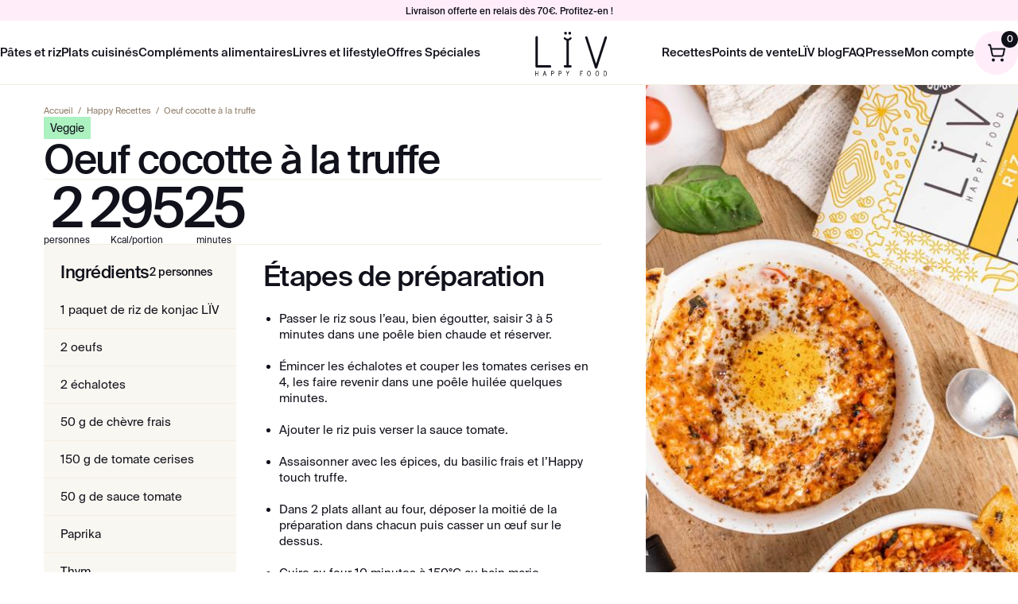

--- FILE ---
content_type: text/html; charset=utf-8
request_url: https://liv-happyfood.com/blogs/les-recettes/oeuf-cocotte-a-la-truffe
body_size: 58550
content:
<!doctype html>
<html class="no-js" lang="fr">
    <head>

    
    
    
    
    
      
      
    
  <!-- ! Yoast SEO -->
        <meta charset="utf-8">
        <meta http-equiv="X-UA-Compatible" content="IE=edge">
        <meta name="viewport" content="width=device-width,initial-scale=1">
        <meta name="theme-color" content="">

		<!-- Google Tag Manager -->
		<script async crossorigin fetchpriority="high" src="/cdn/shopifycloud/importmap-polyfill/es-modules-shim.2.4.0.js"></script>
<script>(function(w,d,s,l,i){w[l]=w[l]||[];w[l].push({'gtm.start':
		new Date().getTime(),event:'gtm.js'});var f=d.getElementsByTagName(s)[0],
		j=d.createElement(s),dl=l!='dataLayer'?'&l='+l:'';j.async=true;j.src=
		'https://www.googletagmanager.com/gtm.js?id='+i+dl;f.parentNode.insertBefore(j,f);
		})(window,document,'script','dataLayer','GTM-P7H3B6L');</script>
		<!-- End Google Tag Manager -->

        


<script type="importmap">
    {
        "imports": {
            "@splidejs/splide": "https://ga.jspm.io/npm:@splidejs/splide@4.1.4/dist/js/splide.esm.js"
        }
    }
</script>
<script async src="https://ga.jspm.io/npm:es-module-shims@1.8.3/dist/es-module-shims.js" crossorigin="anonymous"></script>


        


        <link rel="preconnect" href="https://cdn.shopify.com" crossorigin><link rel="icon" type="image/png" href="//liv-happyfood.com/cdn/shop/files/FAVICON_-_elements-LIV_Plan_de_travail_1_copie_27.png?crop=center&height=32&v=1613742130&width=32"><link rel="preconnect" href="https://fonts.shopifycdn.com" crossorigin>


        

		
		<script src="//liv-happyfood.com/cdn/shop/t/38/assets/global.js?v=97754102095098519731732869324" defer="defer"></script>

        <script>window.performance && window.performance.mark && window.performance.mark('shopify.content_for_header.start');</script><meta name="facebook-domain-verification" content="4pr9mypya0mzbdynyyny6vbpitmht8">
<meta name="google-site-verification" content="9HxNS1MqQwxJVf8Sg79QILklCI_E1OT0l72xo4eooW4">
<meta id="shopify-digital-wallet" name="shopify-digital-wallet" content="/35060711562/digital_wallets/dialog">
<meta name="shopify-checkout-api-token" content="adb35a690ae5f947c928ced14167aab3">
<meta id="in-context-paypal-metadata" data-shop-id="35060711562" data-venmo-supported="false" data-environment="production" data-locale="fr_FR" data-paypal-v4="true" data-currency="EUR">
<link rel="alternate" type="application/atom+xml" title="Feed" href="/blogs/les-recettes.atom" />
<script async="async" src="/checkouts/internal/preloads.js?locale=fr-FR"></script>
<link rel="preconnect" href="https://shop.app" crossorigin="anonymous">
<script async="async" src="https://shop.app/checkouts/internal/preloads.js?locale=fr-FR&shop_id=35060711562" crossorigin="anonymous"></script>
<script id="apple-pay-shop-capabilities" type="application/json">{"shopId":35060711562,"countryCode":"FR","currencyCode":"EUR","merchantCapabilities":["supports3DS"],"merchantId":"gid:\/\/shopify\/Shop\/35060711562","merchantName":"LIV Happy Food","requiredBillingContactFields":["postalAddress","email","phone"],"requiredShippingContactFields":["postalAddress","email","phone"],"shippingType":"shipping","supportedNetworks":["visa","masterCard","amex","maestro"],"total":{"type":"pending","label":"LIV Happy Food","amount":"1.00"},"shopifyPaymentsEnabled":true,"supportsSubscriptions":true}</script>
<script id="shopify-features" type="application/json">{"accessToken":"adb35a690ae5f947c928ced14167aab3","betas":["rich-media-storefront-analytics"],"domain":"liv-happyfood.com","predictiveSearch":true,"shopId":35060711562,"locale":"fr"}</script>
<script>var Shopify = Shopify || {};
Shopify.shop = "liv-happyfood.myshopify.com";
Shopify.locale = "fr";
Shopify.currency = {"active":"EUR","rate":"1.0"};
Shopify.country = "FR";
Shopify.theme = {"name":"Liv-Happy-Food-v2\/main","id":175067824459,"schema_name":"Moon Moon","schema_version":"1.8.24","theme_store_id":null,"role":"main"};
Shopify.theme.handle = "null";
Shopify.theme.style = {"id":null,"handle":null};
Shopify.cdnHost = "liv-happyfood.com/cdn";
Shopify.routes = Shopify.routes || {};
Shopify.routes.root = "/";</script>
<script type="module">!function(o){(o.Shopify=o.Shopify||{}).modules=!0}(window);</script>
<script>!function(o){function n(){var o=[];function n(){o.push(Array.prototype.slice.apply(arguments))}return n.q=o,n}var t=o.Shopify=o.Shopify||{};t.loadFeatures=n(),t.autoloadFeatures=n()}(window);</script>
<script>
  window.ShopifyPay = window.ShopifyPay || {};
  window.ShopifyPay.apiHost = "shop.app\/pay";
  window.ShopifyPay.redirectState = null;
</script>
<script id="shop-js-analytics" type="application/json">{"pageType":"article"}</script>
<script defer="defer" async type="module" src="//liv-happyfood.com/cdn/shopifycloud/shop-js/modules/v2/client.init-shop-cart-sync_XvpUV7qp.fr.esm.js"></script>
<script defer="defer" async type="module" src="//liv-happyfood.com/cdn/shopifycloud/shop-js/modules/v2/chunk.common_C2xzKNNs.esm.js"></script>
<script type="module">
  await import("//liv-happyfood.com/cdn/shopifycloud/shop-js/modules/v2/client.init-shop-cart-sync_XvpUV7qp.fr.esm.js");
await import("//liv-happyfood.com/cdn/shopifycloud/shop-js/modules/v2/chunk.common_C2xzKNNs.esm.js");

  window.Shopify.SignInWithShop?.initShopCartSync?.({"fedCMEnabled":true,"windoidEnabled":true});

</script>
<script>
  window.Shopify = window.Shopify || {};
  if (!window.Shopify.featureAssets) window.Shopify.featureAssets = {};
  window.Shopify.featureAssets['shop-js'] = {"shop-cart-sync":["modules/v2/client.shop-cart-sync_C66VAAYi.fr.esm.js","modules/v2/chunk.common_C2xzKNNs.esm.js"],"init-fed-cm":["modules/v2/client.init-fed-cm_By4eIqYa.fr.esm.js","modules/v2/chunk.common_C2xzKNNs.esm.js"],"shop-button":["modules/v2/client.shop-button_Bz0N9rYp.fr.esm.js","modules/v2/chunk.common_C2xzKNNs.esm.js"],"shop-cash-offers":["modules/v2/client.shop-cash-offers_B90ok608.fr.esm.js","modules/v2/chunk.common_C2xzKNNs.esm.js","modules/v2/chunk.modal_7MqWQJ87.esm.js"],"init-windoid":["modules/v2/client.init-windoid_CdJe_Ee3.fr.esm.js","modules/v2/chunk.common_C2xzKNNs.esm.js"],"shop-toast-manager":["modules/v2/client.shop-toast-manager_kCJHoUCw.fr.esm.js","modules/v2/chunk.common_C2xzKNNs.esm.js"],"init-shop-email-lookup-coordinator":["modules/v2/client.init-shop-email-lookup-coordinator_BPuRLqHy.fr.esm.js","modules/v2/chunk.common_C2xzKNNs.esm.js"],"init-shop-cart-sync":["modules/v2/client.init-shop-cart-sync_XvpUV7qp.fr.esm.js","modules/v2/chunk.common_C2xzKNNs.esm.js"],"avatar":["modules/v2/client.avatar_BTnouDA3.fr.esm.js"],"pay-button":["modules/v2/client.pay-button_CmFhG2BZ.fr.esm.js","modules/v2/chunk.common_C2xzKNNs.esm.js"],"init-customer-accounts":["modules/v2/client.init-customer-accounts_C5-IhKGM.fr.esm.js","modules/v2/client.shop-login-button_DrlPOW6Z.fr.esm.js","modules/v2/chunk.common_C2xzKNNs.esm.js","modules/v2/chunk.modal_7MqWQJ87.esm.js"],"init-shop-for-new-customer-accounts":["modules/v2/client.init-shop-for-new-customer-accounts_Cv1WqR1n.fr.esm.js","modules/v2/client.shop-login-button_DrlPOW6Z.fr.esm.js","modules/v2/chunk.common_C2xzKNNs.esm.js","modules/v2/chunk.modal_7MqWQJ87.esm.js"],"shop-login-button":["modules/v2/client.shop-login-button_DrlPOW6Z.fr.esm.js","modules/v2/chunk.common_C2xzKNNs.esm.js","modules/v2/chunk.modal_7MqWQJ87.esm.js"],"init-customer-accounts-sign-up":["modules/v2/client.init-customer-accounts-sign-up_Dqgdz3C3.fr.esm.js","modules/v2/client.shop-login-button_DrlPOW6Z.fr.esm.js","modules/v2/chunk.common_C2xzKNNs.esm.js","modules/v2/chunk.modal_7MqWQJ87.esm.js"],"shop-follow-button":["modules/v2/client.shop-follow-button_D7RRykwK.fr.esm.js","modules/v2/chunk.common_C2xzKNNs.esm.js","modules/v2/chunk.modal_7MqWQJ87.esm.js"],"checkout-modal":["modules/v2/client.checkout-modal_NILs_SXn.fr.esm.js","modules/v2/chunk.common_C2xzKNNs.esm.js","modules/v2/chunk.modal_7MqWQJ87.esm.js"],"lead-capture":["modules/v2/client.lead-capture_CSmE_fhP.fr.esm.js","modules/v2/chunk.common_C2xzKNNs.esm.js","modules/v2/chunk.modal_7MqWQJ87.esm.js"],"shop-login":["modules/v2/client.shop-login_CKcjyRl_.fr.esm.js","modules/v2/chunk.common_C2xzKNNs.esm.js","modules/v2/chunk.modal_7MqWQJ87.esm.js"],"payment-terms":["modules/v2/client.payment-terms_eoGasybT.fr.esm.js","modules/v2/chunk.common_C2xzKNNs.esm.js","modules/v2/chunk.modal_7MqWQJ87.esm.js"]};
</script>
<script>(function() {
  var isLoaded = false;
  function asyncLoad() {
    if (isLoaded) return;
    isLoaded = true;
    var urls = ["https:\/\/maps.boxtal.com\/api\/v2\/maps-shopify\/script.js?shopId=47009\u0026shop=liv-happyfood.myshopify.com","https:\/\/maps.boxtal.com\/api\/v2\/maps-shopify\/script.js?shopId=47009\u0026shop=liv-happyfood.myshopify.com","https:\/\/maps.boxtal.com\/api\/v2\/maps-shopify\/script.js?shopId=47009\u0026shop=liv-happyfood.myshopify.com","https:\/\/maps.boxtal.com\/api\/v2\/maps-shopify\/script.js?shopId=47009\u0026shop=liv-happyfood.myshopify.com","https:\/\/maps.boxtal.com\/api\/v2\/maps-shopify\/script.js?shopId=47009\u0026shop=liv-happyfood.myshopify.com","https:\/\/maps.boxtal.com\/api\/v2\/maps-shopify\/script.js?shopId=47009\u0026shop=liv-happyfood.myshopify.com","https:\/\/maps.boxtal.com\/api\/v2\/maps-shopify\/script.js?shopId=47009\u0026shop=liv-happyfood.myshopify.com","https:\/\/maps.boxtal.com\/api\/v2\/maps-shopify\/script.js?shopId=47009\u0026shop=liv-happyfood.myshopify.com","https:\/\/maps.boxtal.com\/api\/v2\/maps-shopify\/script.js?shopId=47009\u0026shop=liv-happyfood.myshopify.com","https:\/\/maps.boxtal.com\/api\/v2\/maps-shopify\/script.js?shopId=47009\u0026shop=liv-happyfood.myshopify.com","https:\/\/maps.boxtal.com\/api\/v2\/maps-shopify\/script.js?shopId=47009\u0026shop=liv-happyfood.myshopify.com","https:\/\/maps.boxtal.com\/api\/v2\/maps-shopify\/script.js?shopId=47009\u0026shop=liv-happyfood.myshopify.com","https:\/\/maps.boxtal.com\/api\/v2\/maps-shopify\/script.js?shopId=47009\u0026shop=liv-happyfood.myshopify.com","https:\/\/maps.boxtal.com\/api\/v2\/maps-shopify\/script.js?shopId=47009\u0026shop=liv-happyfood.myshopify.com","https:\/\/static.rechargecdn.com\/assets\/js\/widget.min.js?shop=liv-happyfood.myshopify.com","https:\/\/api.omappapi.com\/shopify\/embed\/?shop=liv-happyfood.myshopify.com","https:\/\/cdn.shopify.com\/s\/files\/1\/0350\/6071\/1562\/t\/29\/assets\/booster_eu_cookie_35060711562.js?v=1670320784\u0026shop=liv-happyfood.myshopify.com","https:\/\/storage.nfcube.com\/instafeed-fee63ae995f8604c08addefc26cbc83f.js?shop=liv-happyfood.myshopify.com","https:\/\/bigblueprod-fast-tags.web.app\/shopify\/main.js?shop=liv-happyfood.myshopify.com#eyJhbGciOiJFUzI1NiIsImtpZCI6InExZHNwamdqdGUiLCJ0eXAiOiJKV1QifQ.eyJleHAiOjE3NjkwMzMzODAsImlzcyI6Imh0dHBzOi8vY2hlY2tvdXQtYXBpLmJp","https:\/\/bigblueprod-fast-tags.web.app\/shopify\/2.js?shop=liv-happyfood.myshopify.com#Z2JsdWUuY28vIiwic3ViIjoic19saXZmMDAwMSJ9.cYvVIv44VoPYfRXymBoEZ13Aee9v8lnQ5c_CDkRSz_N427wwgnCeOmHPHvrxolphbULfFYFA8u-k7M3ZYdahuw"];
    for (var i = 0; i < urls.length; i++) {
      var s = document.createElement('script');
      s.type = 'text/javascript';
      s.async = true;
      s.src = urls[i];
      var x = document.getElementsByTagName('script')[0];
      x.parentNode.insertBefore(s, x);
    }
  };
  if(window.attachEvent) {
    window.attachEvent('onload', asyncLoad);
  } else {
    window.addEventListener('load', asyncLoad, false);
  }
})();</script>
<script id="__st">var __st={"a":35060711562,"offset":3600,"reqid":"ed0d3740-c07e-4fb2-a89a-137ad0ab282d-1768777326","pageurl":"liv-happyfood.com\/blogs\/les-recettes\/oeuf-cocotte-a-la-truffe","s":"articles-606821384523","u":"43487d5fa549","p":"article","rtyp":"article","rid":606821384523};</script>
<script>window.ShopifyPaypalV4VisibilityTracking = true;</script>
<script id="captcha-bootstrap">!function(){'use strict';const t='contact',e='account',n='new_comment',o=[[t,t],['blogs',n],['comments',n],[t,'customer']],c=[[e,'customer_login'],[e,'guest_login'],[e,'recover_customer_password'],[e,'create_customer']],r=t=>t.map((([t,e])=>`form[action*='/${t}']:not([data-nocaptcha='true']) input[name='form_type'][value='${e}']`)).join(','),a=t=>()=>t?[...document.querySelectorAll(t)].map((t=>t.form)):[];function s(){const t=[...o],e=r(t);return a(e)}const i='password',u='form_key',d=['recaptcha-v3-token','g-recaptcha-response','h-captcha-response',i],f=()=>{try{return window.sessionStorage}catch{return}},m='__shopify_v',_=t=>t.elements[u];function p(t,e,n=!1){try{const o=window.sessionStorage,c=JSON.parse(o.getItem(e)),{data:r}=function(t){const{data:e,action:n}=t;return t[m]||n?{data:e,action:n}:{data:t,action:n}}(c);for(const[e,n]of Object.entries(r))t.elements[e]&&(t.elements[e].value=n);n&&o.removeItem(e)}catch(o){console.error('form repopulation failed',{error:o})}}const l='form_type',E='cptcha';function T(t){t.dataset[E]=!0}const w=window,h=w.document,L='Shopify',v='ce_forms',y='captcha';let A=!1;((t,e)=>{const n=(g='f06e6c50-85a8-45c8-87d0-21a2b65856fe',I='https://cdn.shopify.com/shopifycloud/storefront-forms-hcaptcha/ce_storefront_forms_captcha_hcaptcha.v1.5.2.iife.js',D={infoText:'Protégé par hCaptcha',privacyText:'Confidentialité',termsText:'Conditions'},(t,e,n)=>{const o=w[L][v],c=o.bindForm;if(c)return c(t,g,e,D).then(n);var r;o.q.push([[t,g,e,D],n]),r=I,A||(h.body.append(Object.assign(h.createElement('script'),{id:'captcha-provider',async:!0,src:r})),A=!0)});var g,I,D;w[L]=w[L]||{},w[L][v]=w[L][v]||{},w[L][v].q=[],w[L][y]=w[L][y]||{},w[L][y].protect=function(t,e){n(t,void 0,e),T(t)},Object.freeze(w[L][y]),function(t,e,n,w,h,L){const[v,y,A,g]=function(t,e,n){const i=e?o:[],u=t?c:[],d=[...i,...u],f=r(d),m=r(i),_=r(d.filter((([t,e])=>n.includes(e))));return[a(f),a(m),a(_),s()]}(w,h,L),I=t=>{const e=t.target;return e instanceof HTMLFormElement?e:e&&e.form},D=t=>v().includes(t);t.addEventListener('submit',(t=>{const e=I(t);if(!e)return;const n=D(e)&&!e.dataset.hcaptchaBound&&!e.dataset.recaptchaBound,o=_(e),c=g().includes(e)&&(!o||!o.value);(n||c)&&t.preventDefault(),c&&!n&&(function(t){try{if(!f())return;!function(t){const e=f();if(!e)return;const n=_(t);if(!n)return;const o=n.value;o&&e.removeItem(o)}(t);const e=Array.from(Array(32),(()=>Math.random().toString(36)[2])).join('');!function(t,e){_(t)||t.append(Object.assign(document.createElement('input'),{type:'hidden',name:u})),t.elements[u].value=e}(t,e),function(t,e){const n=f();if(!n)return;const o=[...t.querySelectorAll(`input[type='${i}']`)].map((({name:t})=>t)),c=[...d,...o],r={};for(const[a,s]of new FormData(t).entries())c.includes(a)||(r[a]=s);n.setItem(e,JSON.stringify({[m]:1,action:t.action,data:r}))}(t,e)}catch(e){console.error('failed to persist form',e)}}(e),e.submit())}));const S=(t,e)=>{t&&!t.dataset[E]&&(n(t,e.some((e=>e===t))),T(t))};for(const o of['focusin','change'])t.addEventListener(o,(t=>{const e=I(t);D(e)&&S(e,y())}));const B=e.get('form_key'),M=e.get(l),P=B&&M;t.addEventListener('DOMContentLoaded',(()=>{const t=y();if(P)for(const e of t)e.elements[l].value===M&&p(e,B);[...new Set([...A(),...v().filter((t=>'true'===t.dataset.shopifyCaptcha))])].forEach((e=>S(e,t)))}))}(h,new URLSearchParams(w.location.search),n,t,e,['guest_login'])})(!0,!0)}();</script>
<script integrity="sha256-4kQ18oKyAcykRKYeNunJcIwy7WH5gtpwJnB7kiuLZ1E=" data-source-attribution="shopify.loadfeatures" defer="defer" src="//liv-happyfood.com/cdn/shopifycloud/storefront/assets/storefront/load_feature-a0a9edcb.js" crossorigin="anonymous"></script>
<script crossorigin="anonymous" defer="defer" src="//liv-happyfood.com/cdn/shopifycloud/storefront/assets/shopify_pay/storefront-65b4c6d7.js?v=20250812"></script>
<script data-source-attribution="shopify.dynamic_checkout.dynamic.init">var Shopify=Shopify||{};Shopify.PaymentButton=Shopify.PaymentButton||{isStorefrontPortableWallets:!0,init:function(){window.Shopify.PaymentButton.init=function(){};var t=document.createElement("script");t.src="https://liv-happyfood.com/cdn/shopifycloud/portable-wallets/latest/portable-wallets.fr.js",t.type="module",document.head.appendChild(t)}};
</script>
<script data-source-attribution="shopify.dynamic_checkout.buyer_consent">
  function portableWalletsHideBuyerConsent(e){var t=document.getElementById("shopify-buyer-consent"),n=document.getElementById("shopify-subscription-policy-button");t&&n&&(t.classList.add("hidden"),t.setAttribute("aria-hidden","true"),n.removeEventListener("click",e))}function portableWalletsShowBuyerConsent(e){var t=document.getElementById("shopify-buyer-consent"),n=document.getElementById("shopify-subscription-policy-button");t&&n&&(t.classList.remove("hidden"),t.removeAttribute("aria-hidden"),n.addEventListener("click",e))}window.Shopify?.PaymentButton&&(window.Shopify.PaymentButton.hideBuyerConsent=portableWalletsHideBuyerConsent,window.Shopify.PaymentButton.showBuyerConsent=portableWalletsShowBuyerConsent);
</script>
<script data-source-attribution="shopify.dynamic_checkout.cart.bootstrap">document.addEventListener("DOMContentLoaded",(function(){function t(){return document.querySelector("shopify-accelerated-checkout-cart, shopify-accelerated-checkout")}if(t())Shopify.PaymentButton.init();else{new MutationObserver((function(e,n){t()&&(Shopify.PaymentButton.init(),n.disconnect())})).observe(document.body,{childList:!0,subtree:!0})}}));
</script>
<link id="shopify-accelerated-checkout-styles" rel="stylesheet" media="screen" href="https://liv-happyfood.com/cdn/shopifycloud/portable-wallets/latest/accelerated-checkout-backwards-compat.css" crossorigin="anonymous">
<style id="shopify-accelerated-checkout-cart">
        #shopify-buyer-consent {
  margin-top: 1em;
  display: inline-block;
  width: 100%;
}

#shopify-buyer-consent.hidden {
  display: none;
}

#shopify-subscription-policy-button {
  background: none;
  border: none;
  padding: 0;
  text-decoration: underline;
  font-size: inherit;
  cursor: pointer;
}

#shopify-subscription-policy-button::before {
  box-shadow: none;
}

      </style>

<script>window.performance && window.performance.mark && window.performance.mark('shopify.content_for_header.end');</script>

		<style data-shopify>
			Liquid error (layout/theme line 75): font_face can only be used with a font drop
			
			
			
			Liquid error (layout/theme line 79): font_face can only be used with a font drop

			

				:root,

				.color-scheme-1 {
					--color-background: 255,255,255;
				
					--gradient-background: #ffffff;
				
		
				
		
				--color-foreground: 18,18,18;
				--color-background-contrast: 191,191,191;
				--color-shadow: 18,18,18;
				--color-button: 18,18,18;
				--color-button-text: 255,255,255;
				--color-secondary-button: 255,255,255;
				--color-secondary-button-text: 18,18,18;
				--color-link: 18,18,18;
				--color-badge-foreground: 18,18,18;
				--color-badge-background: 255,255,255;
				--color-badge-border: 18,18,18;
				--payment-terms-background-color: rgb(255 255 255);
				}
			

				

				.color-scheme-2 {
					--color-background: 243,243,243;
				
					--gradient-background: #f3f3f3;
				
		
				
		
				--color-foreground: 18,18,18;
				--color-background-contrast: 179,179,179;
				--color-shadow: 18,18,18;
				--color-button: 18,18,18;
				--color-button-text: 243,243,243;
				--color-secondary-button: 243,243,243;
				--color-secondary-button-text: 18,18,18;
				--color-link: 18,18,18;
				--color-badge-foreground: 18,18,18;
				--color-badge-background: 243,243,243;
				--color-badge-border: 18,18,18;
				--payment-terms-background-color: rgb(243 243 243);
				}
			

				

				.color-scheme-3 {
					--color-background: 36,40,51;
				
					--gradient-background: #242833;
				
		
				
		
				--color-foreground: 255,255,255;
				--color-background-contrast: 47,52,66;
				--color-shadow: 18,18,18;
				--color-button: 255,255,255;
				--color-button-text: 0,0,0;
				--color-secondary-button: 36,40,51;
				--color-secondary-button-text: 255,255,255;
				--color-link: 255,255,255;
				--color-badge-foreground: 255,255,255;
				--color-badge-background: 36,40,51;
				--color-badge-border: 255,255,255;
				--payment-terms-background-color: rgb(36 40 51);
				}
			

				

				.color-scheme-4 {
					--color-background: 18,18,18;
				
					--gradient-background: #121212;
				
		
				
		
				--color-foreground: 255,255,255;
				--color-background-contrast: 146,146,146;
				--color-shadow: 18,18,18;
				--color-button: 255,255,255;
				--color-button-text: 18,18,18;
				--color-secondary-button: 18,18,18;
				--color-secondary-button-text: 255,255,255;
				--color-link: 255,255,255;
				--color-badge-foreground: 255,255,255;
				--color-badge-background: 18,18,18;
				--color-badge-border: 255,255,255;
				--payment-terms-background-color: rgb(18 18 18);
				}
			

				

				.color-scheme-5 {
					--color-background: 51,79,180;
				
					--gradient-background: #334fb4;
				
		
				
		
				--color-foreground: 255,255,255;
				--color-background-contrast: 23,35,81;
				--color-shadow: 18,18,18;
				--color-button: 255,255,255;
				--color-button-text: 51,79,180;
				--color-secondary-button: 51,79,180;
				--color-secondary-button-text: 255,255,255;
				--color-link: 255,255,255;
				--color-badge-foreground: 255,255,255;
				--color-badge-background: 51,79,180;
				--color-badge-border: 255,255,255;
				--payment-terms-background-color: rgb(51 79 180);
				}
			

			body, .color-scheme-1, .color-scheme-2, .color-scheme-3, .color-scheme-4, .color-scheme-5 {
				color: rgba(var(--color-foreground), 0.75);
				background-color: rgb(var(--color-background));
			}

			:root {
				--font-body-family: , ;
				--font-body-style: ;
				--font-body-weight: ;
				--font-body-weight-bold: 300;
		
				--font-heading-family: , ;
				--font-heading-style: ;
				--font-heading-weight: ;
		
				--font-body-scale: 1.0;
				--font-heading-scale: 1.0;
		
				--media-padding: px;
				--media-border-opacity: 0.05;
				--media-border-width: 1px;
				--media-radius: 0px;
				--media-shadow-opacity: 0.0;
				--media-shadow-horizontal-offset: 0px;
				--media-shadow-vertical-offset: 4px;
				--media-shadow-blur-radius: 5px;
				--media-shadow-visible: 0;
		
				--page-width: 120rem;
				--page-width-margin: 0rem;
		
				--product-card-image-padding: 0.0rem;
				--product-card-corner-radius: 0.0rem;
				--product-card-text-alignment: left;
				--product-card-border-width: 0.0rem;
				--product-card-border-opacity: 0.1;
				--product-card-shadow-opacity: 0.0;
				--product-card-shadow-visible: 0;
				--product-card-shadow-horizontal-offset: 0.0rem;
				--product-card-shadow-vertical-offset: 0.4rem;
				--product-card-shadow-blur-radius: 0.5rem;
		
				--collection-card-image-padding: 0.0rem;
				--collection-card-corner-radius: 0.0rem;
				--collection-card-text-alignment: left;
				--collection-card-border-width: 0.0rem;
				--collection-card-border-opacity: 0.1;
				--collection-card-shadow-opacity: 0.0;
				--collection-card-shadow-visible: 0;
				--collection-card-shadow-horizontal-offset: 0.0rem;
				--collection-card-shadow-vertical-offset: 0.4rem;
				--collection-card-shadow-blur-radius: 0.5rem;
		
				--blog-card-image-padding: 0.0rem;
				--blog-card-corner-radius: 0.0rem;
				--blog-card-text-alignment: left;
				--blog-card-border-width: 0.0rem;
				--blog-card-border-opacity: 0.1;
				--blog-card-shadow-opacity: 0.0;
				--blog-card-shadow-visible: 0;
				--blog-card-shadow-horizontal-offset: 0.0rem;
				--blog-card-shadow-vertical-offset: 0.4rem;
				--blog-card-shadow-blur-radius: 0.5rem;
		
				--badge-corner-radius: 4.0rem;
		
				--popup-border-width: 1px;
				--popup-border-opacity: 0.1;
				--popup-corner-radius: 0px;
				--popup-shadow-opacity: 0.05;
				--popup-shadow-horizontal-offset: 0px;
				--popup-shadow-vertical-offset: 4px;
				--popup-shadow-blur-radius: 5px;
		
				--drawer-border-width: 1px;
				--drawer-border-opacity: 0.1;
				--drawer-shadow-opacity: 0.0;
				--drawer-shadow-horizontal-offset: 0px;
				--drawer-shadow-vertical-offset: 4px;
				--drawer-shadow-blur-radius: 5px;
		
				--spacing-sections-desktop: 0px;
				--spacing-sections-mobile: 0px;
		
				--grid-desktop-vertical-spacing: 8px;
				--grid-desktop-horizontal-spacing: 8px;
				--grid-mobile-vertical-spacing: 4px;
				--grid-mobile-horizontal-spacing: 4px;
		
				--text-boxes-border-opacity: 0.1;
				--text-boxes-border-width: 0px;
				--text-boxes-radius: 0px;
				--text-boxes-shadow-opacity: 0.0;
				--text-boxes-shadow-visible: 0;
				--text-boxes-shadow-horizontal-offset: 0px;
				--text-boxes-shadow-vertical-offset: 4px;
				--text-boxes-shadow-blur-radius: 5px;
		
				--buttons-radius: 0px;
				--buttons-radius-outset: 0px;
				--buttons-border-width: 1px;
				--buttons-border-opacity: 1.0;
				--buttons-shadow-opacity: 0.0;
				--buttons-shadow-visible: 0;
				--buttons-shadow-horizontal-offset: 0px;
				--buttons-shadow-vertical-offset: 4px;
				--buttons-shadow-blur-radius: 5px;
				--buttons-border-offset: 0px;
		
				--inputs-radius: 0px;
				--inputs-border-width: 1px;
				--inputs-border-opacity: 0.55;
				--inputs-shadow-opacity: 0.0;
				--inputs-shadow-horizontal-offset: 0px;
				--inputs-margin-offset: 0px;
				--inputs-shadow-vertical-offset: 4px;
				--inputs-shadow-blur-radius: 5px;
				--inputs-radius-outset: 0px;
		
				--variant-pills-radius: 40px;
				--variant-pills-border-width: 1px;
				--variant-pills-border-opacity: 0.55;
				--variant-pills-shadow-opacity: 0.0;
				--variant-pills-shadow-horizontal-offset: 0px;
				--variant-pills-shadow-vertical-offset: 4px;
				--variant-pills-shadow-blur-radius: 5px;
			}

			*,
			*::before,
			*::after {
				box-sizing: inherit;
			}
			html {
				box-sizing: border-box;
				font-size: calc(var(--font-body-scale) * 62.5%);
				height: 100%;
			}
			body {
				display: grid;
				grid-template-rows: auto auto 1fr auto;
				grid-template-columns: 100%;
				min-height: 100%;
				margin: 0;
				font-size: 1.5rem;
				letter-spacing: 0.06rem;
				line-height: calc(1 + 0.8 / var(--font-body-scale));
				font-family: var(--font-body-family);
				font-style: var(--font-body-style);
				font-weight: var(--font-body-weight);
			}

			@media screen and (min-width: 750px) {
				body {
					font-size: 1.6rem;
				}
			}
		</style>

		
        
		<link href="//liv-happyfood.com/cdn/shop/t/38/assets/splide.min.css?v=44329677166622589231732869324" rel="stylesheet" type="text/css" media="all" />

		
        <link href="//liv-happyfood.com/cdn/shop/t/38/assets/mm-variables.css?v=158586493008458764731734018606" rel="stylesheet" type="text/css" media="all" />

		
        <link href="//liv-happyfood.com/cdn/shop/t/38/assets/moon-moon.css?v=14086501645467026581739347572" rel="stylesheet" type="text/css" media="all" />
        <link href="//liv-happyfood.com/cdn/shop/t/38/assets/mm-colors.css?v=68618803936830498061733425510" rel="stylesheet" type="text/css" media="all" />
        
		
        <link href="//liv-happyfood.com/cdn/shop/t/38/assets/mm-fonts.css?v=27440062096721239891737478174" rel="stylesheet" type="text/css" media="all" />
        <link href="//liv-happyfood.com/cdn/shop/t/38/assets/mm-section.css?v=106086770086059650811734018604" rel="stylesheet" type="text/css" media="all" />
        <link href="//liv-happyfood.com/cdn/shop/t/38/assets/mm-btn.css?v=48084049985842307311734453821" rel="stylesheet" type="text/css" media="all" />
        <link href="//liv-happyfood.com/cdn/shop/t/38/assets/mm-label.css?v=115179051359232060771734018601" rel="stylesheet" type="text/css" media="all" />
        <link href="//liv-happyfood.com/cdn/shop/t/38/assets/mm-splide.css?v=14596054036696567641734018604" rel="stylesheet" type="text/css" media="all" />
        <link href="//liv-happyfood.com/cdn/shop/t/38/assets/mm-product-card.css?v=159738732519766336241738062703" rel="stylesheet" type="text/css" media="all" />
        <link href="//liv-happyfood.com/cdn/shop/t/38/assets/mm-article-card.css?v=152797197619913638891736840052" rel="stylesheet" type="text/css" media="all" />
        <link href="//liv-happyfood.com/cdn/shop/t/38/assets/mm-recette-card.css?v=102193695078104953581736161149" rel="stylesheet" type="text/css" media="all" />
        <link href="//liv-happyfood.com/cdn/shop/t/38/assets/mm-localization-form.css?v=61532094665440126631732869328" rel="stylesheet" type="text/css" media="all" />
        <link href="//liv-happyfood.com/cdn/shop/t/38/assets/mm-breadcrumbs.css?v=34718669080780797411736434470" rel="stylesheet" type="text/css" media="all" />
        <link href="//liv-happyfood.com/cdn/shop/t/38/assets/mm-newsletter.css?v=8056148549956097841736355416" rel="stylesheet" type="text/css" media="all" />
		<link href="//liv-happyfood.com/cdn/shop/t/38/assets/mm-pages.css?v=100415812127530215991736161147" rel="stylesheet" type="text/css" media="all" />
	<!-- BEGIN app block: shopify://apps/klaviyo-email-marketing-sms/blocks/klaviyo-onsite-embed/2632fe16-c075-4321-a88b-50b567f42507 -->












  <script async src="https://static.klaviyo.com/onsite/js/RpLxCy/klaviyo.js?company_id=RpLxCy"></script>
  <script>!function(){if(!window.klaviyo){window._klOnsite=window._klOnsite||[];try{window.klaviyo=new Proxy({},{get:function(n,i){return"push"===i?function(){var n;(n=window._klOnsite).push.apply(n,arguments)}:function(){for(var n=arguments.length,o=new Array(n),w=0;w<n;w++)o[w]=arguments[w];var t="function"==typeof o[o.length-1]?o.pop():void 0,e=new Promise((function(n){window._klOnsite.push([i].concat(o,[function(i){t&&t(i),n(i)}]))}));return e}}})}catch(n){window.klaviyo=window.klaviyo||[],window.klaviyo.push=function(){var n;(n=window._klOnsite).push.apply(n,arguments)}}}}();</script>

  




  <script>
    window.klaviyoReviewsProductDesignMode = false
  </script>







<!-- END app block --><!-- BEGIN app block: shopify://apps/yoast-seo/blocks/metatags/7c777011-bc88-4743-a24e-64336e1e5b46 -->
<!-- This site is optimized with Yoast SEO for Shopify -->
<title>Oeuf cocotte à la truffe - LIV Happy Food</title>
<meta name="description" content="La recette Passer le riz sous l’eau, bien l’égoutter, le saisir 3 à 5 minutes dans une poêle bien chaude avec du sel et du poivre, réserver. Émincer les échalotes et les faire revenir dans une poêle huilée 2 à 3 minutes. Ajouter le riz dans la poêle puis verser la purée de tomates.  Assaisonner avec les épices, du basi" />
<link rel="canonical" href="https://liv-happyfood.com/blogs/les-recettes/oeuf-cocotte-a-la-truffe" />
<meta name="robots" content="index, follow, max-image-preview:large, max-snippet:-1, max-video-preview:-1" />
<meta property="og:site_name" content="LIV Happy Food" />
<meta property="og:url" content="https://liv-happyfood.com/blogs/les-recettes/oeuf-cocotte-a-la-truffe" />
<meta property="og:locale" content="fr_FR" />
<meta property="og:type" content="article" />
<meta property="article:modified_time" content="2025-02-07T18:20:52+01:00" />
<meta property="article:published_time" content="2024-11-25T17:00:04+01:00" />
<meta property="article:publisher" content="https://www.facebook.com/Livhappyfood" />
<meta property="og:title" content="Oeuf cocotte à la truffe - LIV Happy Food" />
<meta property="og:description" content="La recette Passer le riz sous l’eau, bien l’égoutter, le saisir 3 à 5 minutes dans une poêle bien chaude avec du sel et du poivre, réserver. Émincer les échalotes et les faire revenir dans une poêle huilée 2 à 3 minutes. Ajouter le riz dans la poêle puis verser la purée de tomates.  Assaisonner avec les épices, du basi" />
<meta property="og:image" content="https://liv-happyfood.com/cdn/shop/articles/WhatsApp_Image_2023-06-22_at_13.22.36_1_a4f44e35-de6c-4119-8796-bfaf51eb0251.jpg?v=1738948852" />
<meta property="og:image:height" content="1024" />
<meta property="og:image:width" content="752" />
<meta name="twitter:card" content="summary_large_image" />
<script type="application/ld+json" id="yoast-schema-graph">
{
  "@context": "https://schema.org",
  "@graph": [
    {
      "@type": "Organization",
      "@id": "https://liv-happyfood.com/#/schema/organization/1",
      "url": "https://liv-happyfood.com",
      "name": "Liv-HappyFood",
      "logo": {
        "@id": "https://liv-happyfood.com/#/schema/ImageObject/29087400526072"
      },
      "image": [
        {
          "@id": "https://liv-happyfood.com/#/schema/ImageObject/29087400526072"
        }
      ],
      "hasMerchantReturnPolicy": {
        "@type": "MerchantReturnPolicy",
        "merchantReturnLink": "https://liv-happyfood.com/policies/refund-policy"
      },
      "sameAs": ["https:\/\/www.instagram.com\/livhappyfood\/","https:\/\/www.youtube.com\/channel\/UCNyn5voiTJScYFxhu-mGz3Q","https:\/\/www.facebook.com\/Livhappyfood"]
    },
    {
      "@type": "ImageObject",
      "@id": "https://liv-happyfood.com/#/schema/ImageObject/29087400526072",
      "width": 737,
      "height": 481,
      "url": "https:\/\/liv-happyfood.com\/cdn\/shop\/files\/LOGO_LIV_detoure.png?v=1642519036",
      "contentUrl": "https:\/\/liv-happyfood.com\/cdn\/shop\/files\/LOGO_LIV_detoure.png?v=1642519036"
    },
    {
      "@type": "WebSite",
      "@id": "https://liv-happyfood.com/#/schema/website/1",
      "url": "https://liv-happyfood.com",
      "name": "LIV Happy Food",
      "potentialAction": {
        "@type": "SearchAction",
        "target": "https://liv-happyfood.com/search?q={search_term_string}",
        "query-input": "required name=search_term_string"
      },
      "publisher": {
        "@id": "https://liv-happyfood.com/#/schema/organization/1"
      },
      "inLanguage": "fr"
    },
    {
      "@type": ["Article"],
      "@id": "https:\/\/liv-happyfood.com\/blogs\/les-recettes\/oeuf-cocotte-a-la-truffe#\/schema\/article\/606821384523",
      "headline": "Oeuf cocotte à la truffe - LIV Happy Food",
      "description": "La recette Passer le riz sous l’eau, bien l’égoutter, le saisir 3 à 5 minutes dans une poêle bien chaude avec du sel et du poivre, réserver. Émincer les échalotes et les faire revenir dans une poêle huilée 2 à 3 minutes. Ajouter le riz dans la poêle puis verser la purée de tomates.  Assaisonner avec les épices, du basi",
      "isPartOf": {
        "@id": "https:\/\/liv-happyfood.com\/blogs\/les-recettes\/oeuf-cocotte-a-la-truffe"
      },
      "mainEntityOfPage": {
        "@id": "https:\/\/liv-happyfood.com\/blogs\/les-recettes\/oeuf-cocotte-a-la-truffe"
      },
      "datePublished": "2024-11-25T17:00:04+01:00",
      "dateModified": "2025-02-07T18:20:52+01:00",
      "publisher": {
        "@id": "https://liv-happyfood.com/#/schema/organization/1"
      },
      "author": {
        "@type": "Person",
        "@id": "https://liv-happyfood.com/#/schema/person/caroline-suant",
        "name": "Caroline Suant"
      },
      "articleSection": ["Riz","veggie"],
      "image": [{
        "@id": "https://liv-happyfood.com/#/schema/ImageObject/317391307083"
      }]
    },
    {
      "@type": ["WebPage"],
      "@id": "https:\/\/liv-happyfood.com\/blogs\/les-recettes\/oeuf-cocotte-a-la-truffe",
      "name": "Oeuf cocotte à la truffe - LIV Happy Food",
      "description": "La recette Passer le riz sous l’eau, bien l’égoutter, le saisir 3 à 5 minutes dans une poêle bien chaude avec du sel et du poivre, réserver. Émincer les échalotes et les faire revenir dans une poêle huilée 2 à 3 minutes. Ajouter le riz dans la poêle puis verser la purée de tomates.  Assaisonner avec les épices, du basi",
      "datePublished": "2024-11-25T17:00:04+01:00",
      "dateModified": "2025-02-07T18:20:52+01:00",
      "potentialAction": {
        "@type": "ReadAction",
        "target": "https:\/\/liv-happyfood.com\/blogs\/les-recettes\/oeuf-cocotte-a-la-truffe"
      },
      "breadcrumb": {
        "@id": "https:\/\/liv-happyfood.com\/blogs\/les-recettes\/oeuf-cocotte-a-la-truffe\/#\/schema\/breadcrumb"
      },
      "primaryImageOfPage": {
        "@id": "https://liv-happyfood.com/#/schema/ImageObject/317391307083"
      },
      "image": [{
        "@id": "https://liv-happyfood.com/#/schema/ImageObject/317391307083"
      }],
      "isPartOf": {
        "@id": "https://liv-happyfood.com/#/schema/website/1"
      },
      "url": "https:\/\/liv-happyfood.com\/blogs\/les-recettes\/oeuf-cocotte-a-la-truffe"
    },
    {
      "@type": "ImageObject",
      "@id": "https://liv-happyfood.com/#/schema/ImageObject/317391307083",
      "caption": "Oeuf cocotte à la truffe",
      "inLanguage": "fr",
      "width": 752,
      "height": 1024,
      "url": "https:\/\/liv-happyfood.com\/cdn\/shop\/articles\/WhatsApp_Image_2023-06-22_at_13.22.36_1_a4f44e35-de6c-4119-8796-bfaf51eb0251.jpg?v=1738948852",
      "contentUrl": "https:\/\/liv-happyfood.com\/cdn\/shop\/articles\/WhatsApp_Image_2023-06-22_at_13.22.36_1_a4f44e35-de6c-4119-8796-bfaf51eb0251.jpg?v=1738948852"
    },
    {
      "@type": "BreadcrumbList",
      "@id": "https:\/\/liv-happyfood.com\/blogs\/les-recettes\/oeuf-cocotte-a-la-truffe\/#\/schema\/breadcrumb",
      "itemListElement": [
        {
          "@type": "ListItem",
          "name": "LIV Happy Food",
          "item": "https:\/\/liv-happyfood.com",
          "position": 1
        },
        {
          "@type": "ListItem",
          "name": "Happy Recettes",
          "item": "https:\/\/liv-happyfood.com\/blogs\/les-recettes",
          "position": 2
        },
        {
          "@type": "ListItem",
          "name": "Oeuf cocotte à la truffe",
          "position": 3
        }
      ]
    }

  ]}
</script>
<!--/ Yoast SEO -->
<!-- END app block --><!-- BEGIN app block: shopify://apps/instafeed/blocks/head-block/c447db20-095d-4a10-9725-b5977662c9d5 --><link rel="preconnect" href="https://cdn.nfcube.com/">
<link rel="preconnect" href="https://scontent.cdninstagram.com/">


  <script>
    document.addEventListener('DOMContentLoaded', function () {
      let instafeedScript = document.createElement('script');

      
        instafeedScript.src = 'https://storage.nfcube.com/instafeed-fee63ae995f8604c08addefc26cbc83f.js';
      

      document.body.appendChild(instafeedScript);
    });
  </script>





<!-- END app block --><!-- BEGIN app block: shopify://apps/judge-me-reviews/blocks/judgeme_core/61ccd3b1-a9f2-4160-9fe9-4fec8413e5d8 --><!-- Start of Judge.me Core -->






<link rel="dns-prefetch" href="https://cdnwidget.judge.me">
<link rel="dns-prefetch" href="https://cdn.judge.me">
<link rel="dns-prefetch" href="https://cdn1.judge.me">
<link rel="dns-prefetch" href="https://api.judge.me">

<script data-cfasync='false' class='jdgm-settings-script'>window.jdgmSettings={"pagination":5,"disable_web_reviews":false,"badge_no_review_text":"Aucun avis","badge_n_reviews_text":"{{ average_rating }} / 5  sur {{ n }} avis","badge_star_color":"#F19722","hide_badge_preview_if_no_reviews":true,"badge_hide_text":true,"enforce_center_preview_badge":false,"widget_title":"Avis Clients","widget_open_form_text":"Laisser un avis","widget_close_form_text":"Annuler l'avis","widget_refresh_page_text":"Actualiser la page","widget_summary_text":"parmi plus de {{ number_of_reviews }} avis","widget_no_review_text":"Soyez le premier à écrire un avis","widget_name_field_text":"Nom d'affichage","widget_verified_name_field_text":"Nom vérifié (public)","widget_name_placeholder_text":"Nom d'affichage","widget_required_field_error_text":"Ce champ est obligatoire.","widget_email_field_text":"Adresse email","widget_verified_email_field_text":"Email vérifié (privé, ne peut pas être modifié)","widget_email_placeholder_text":"Votre adresse email","widget_email_field_error_text":"Veuillez entrer une adresse email valide.","widget_rating_field_text":"Évaluation","widget_review_title_field_text":"Titre de l'avis","widget_review_title_placeholder_text":"Donnez un titre à votre avis","widget_review_body_field_text":"Contenu de l'avis","widget_review_body_placeholder_text":"Commencez à écrire ici...","widget_pictures_field_text":"Photo/Vidéo (facultatif)","widget_submit_review_text":"Soumettre l'avis","widget_submit_verified_review_text":"Soumettre un avis vérifié","widget_submit_success_msg_with_auto_publish":"Merci ! Veuillez actualiser la page dans quelques instants pour voir votre avis. Vous pouvez supprimer ou modifier votre avis en vous connectant à \u003ca href='https://judge.me/login' target='_blank' rel='nofollow noopener'\u003eJudge.me\u003c/a\u003e","widget_submit_success_msg_no_auto_publish":"Je vous remercie! Votre avis sera publié dès qu'il sera approuvé par l'administrateur de la boutique. Vous pouvez supprimer ou modifier votre avis en vous connectant à \u003ca href='https://judge.me/login' target='_blank' rel='nofollow noopener'\u003eJudge.me\u003c/a\u003e","widget_show_default_reviews_out_of_total_text":"Affichage de {{ n_reviews_shown }} sur {{ n_reviews }} avis.","widget_show_all_link_text":"Tout afficher","widget_show_less_link_text":"Afficher moins","widget_author_said_text":"{{ reviewer_name }} a dit :","widget_days_text":"il y a {{ n }} jour/jours","widget_weeks_text":"il y a {{ n }} semaine/semaines","widget_months_text":"il y a {{ n }} mois","widget_years_text":"il y a {{ n }} an/ans","widget_yesterday_text":"Hier","widget_today_text":"Aujourd'hui","widget_replied_text":"\u003e\u003e {{ shop_name }} a répondu :","widget_read_more_text":"Lire plus","widget_reviewer_name_as_initial":"","widget_rating_filter_color":"","widget_rating_filter_see_all_text":"Voir tous les avis","widget_sorting_most_recent_text":"Plus récents","widget_sorting_highest_rating_text":"Meilleures notes","widget_sorting_lowest_rating_text":"Notes les plus basses","widget_sorting_with_pictures_text":"Uniquement les photos","widget_sorting_most_helpful_text":"Plus utiles","widget_open_question_form_text":"Poser une question","widget_reviews_subtab_text":"Avis","widget_questions_subtab_text":"Questions","widget_question_label_text":"Question","widget_answer_label_text":"Réponse","widget_question_placeholder_text":"Écrivez votre question ici","widget_submit_question_text":"Soumettre la question","widget_question_submit_success_text":"Merci pour votre question ! Nous vous notifierons dès qu'elle aura une réponse.","widget_star_color":"#11111B","verified_badge_text":"Vérifié","verified_badge_bg_color":"","verified_badge_text_color":"","verified_badge_placement":"left-of-reviewer-name","widget_review_max_height":"","widget_hide_border":true,"widget_social_share":false,"widget_thumb":false,"widget_review_location_show":false,"widget_location_format":"country_iso_code","all_reviews_include_out_of_store_products":true,"all_reviews_out_of_store_text":"(hors boutique)","all_reviews_pagination":100,"all_reviews_product_name_prefix_text":"à propos de","enable_review_pictures":false,"enable_question_anwser":false,"widget_theme":"","review_date_format":"dd/mm/yyyy","default_sort_method":"highest-rating","widget_product_reviews_subtab_text":"Avis Produits","widget_shop_reviews_subtab_text":"Avis Boutique","widget_other_products_reviews_text":"Avis pour d'autres produits","widget_store_reviews_subtab_text":"Avis de la boutique","widget_no_store_reviews_text":"Cette boutique n'a pas encore reçu d'avis","widget_web_restriction_product_reviews_text":"Ce produit n'a pas encore reçu d'avis","widget_no_items_text":"Aucun élément trouvé","widget_show_more_text":"Afficher plus","widget_write_a_store_review_text":"Écrire un avis sur la boutique","widget_other_languages_heading":"Avis dans d'autres langues","widget_translate_review_text":"Traduire l'avis en {{ language }}","widget_translating_review_text":"Traduction en cours...","widget_show_original_translation_text":"Afficher l'original ({{ language }})","widget_translate_review_failed_text":"Impossible de traduire cet avis.","widget_translate_review_retry_text":"Réessayer","widget_translate_review_try_again_later_text":"Réessayez plus tard","show_product_url_for_grouped_product":false,"widget_sorting_pictures_first_text":"Photos en premier","show_pictures_on_all_rev_page_mobile":false,"show_pictures_on_all_rev_page_desktop":false,"floating_tab_hide_mobile_install_preference":false,"floating_tab_button_name":"★ Avis","floating_tab_title":"Laissons nos clients parler pour nous","floating_tab_button_color":"","floating_tab_button_background_color":"","floating_tab_url":"","floating_tab_url_enabled":false,"floating_tab_tab_style":"text","all_reviews_text_badge_text":"Les clients nous notent {{ shop.metafields.judgeme.all_reviews_rating | round: 1 }}/5 basé sur {{ shop.metafields.judgeme.all_reviews_count }} avis.","all_reviews_text_badge_text_branded_style":"{{ shop.metafields.judgeme.all_reviews_rating | round: 1 }} sur 5 étoiles basé sur {{ shop.metafields.judgeme.all_reviews_count }} avis","is_all_reviews_text_badge_a_link":false,"show_stars_for_all_reviews_text_badge":false,"all_reviews_text_badge_url":"","all_reviews_text_style":"text","all_reviews_text_color_style":"judgeme_brand_color","all_reviews_text_color":"#108474","all_reviews_text_show_jm_brand":true,"featured_carousel_show_header":true,"featured_carousel_title":"Laissons nos clients parler pour nous","testimonials_carousel_title":"Les clients nous disent","videos_carousel_title":"Histoire de clients réels","cards_carousel_title":"Les clients nous disent","featured_carousel_count_text":"sur {{ n }} avis","featured_carousel_add_link_to_all_reviews_page":false,"featured_carousel_url":"","featured_carousel_show_images":true,"featured_carousel_autoslide_interval":5,"featured_carousel_arrows_on_the_sides":false,"featured_carousel_height":250,"featured_carousel_width":80,"featured_carousel_image_size":0,"featured_carousel_image_height":250,"featured_carousel_arrow_color":"#eeeeee","verified_count_badge_style":"vintage","verified_count_badge_orientation":"horizontal","verified_count_badge_color_style":"judgeme_brand_color","verified_count_badge_color":"#108474","is_verified_count_badge_a_link":false,"verified_count_badge_url":"","verified_count_badge_show_jm_brand":true,"widget_rating_preset_default":5,"widget_first_sub_tab":"product-reviews","widget_show_histogram":true,"widget_histogram_use_custom_color":false,"widget_pagination_use_custom_color":false,"widget_star_use_custom_color":true,"widget_verified_badge_use_custom_color":false,"widget_write_review_use_custom_color":false,"picture_reminder_submit_button":"Upload Pictures","enable_review_videos":false,"mute_video_by_default":false,"widget_sorting_videos_first_text":"Vidéos en premier","widget_review_pending_text":"En attente","featured_carousel_items_for_large_screen":3,"social_share_options_order":"Facebook,Twitter","remove_microdata_snippet":true,"disable_json_ld":false,"enable_json_ld_products":false,"preview_badge_show_question_text":false,"preview_badge_no_question_text":"Aucune question","preview_badge_n_question_text":"{{ number_of_questions }} question/questions","qa_badge_show_icon":false,"qa_badge_position":"same-row","remove_judgeme_branding":false,"widget_add_search_bar":false,"widget_search_bar_placeholder":"Recherche","widget_sorting_verified_only_text":"Vérifiés uniquement","featured_carousel_theme":"default","featured_carousel_show_rating":true,"featured_carousel_show_title":true,"featured_carousel_show_body":true,"featured_carousel_show_date":false,"featured_carousel_show_reviewer":true,"featured_carousel_show_product":false,"featured_carousel_header_background_color":"#108474","featured_carousel_header_text_color":"#ffffff","featured_carousel_name_product_separator":"reviewed","featured_carousel_full_star_background":"#108474","featured_carousel_empty_star_background":"#dadada","featured_carousel_vertical_theme_background":"#f9fafb","featured_carousel_verified_badge_enable":false,"featured_carousel_verified_badge_color":"#108474","featured_carousel_border_style":"round","featured_carousel_review_line_length_limit":3,"featured_carousel_more_reviews_button_text":"Lire plus d'avis","featured_carousel_view_product_button_text":"Voir le produit","all_reviews_page_load_reviews_on":"scroll","all_reviews_page_load_more_text":"Charger plus d'avis","disable_fb_tab_reviews":false,"enable_ajax_cdn_cache":false,"widget_public_name_text":"affiché publiquement comme","default_reviewer_name":"John Smith","default_reviewer_name_has_non_latin":true,"widget_reviewer_anonymous":"Anonyme","medals_widget_title":"Médailles d'avis Judge.me","medals_widget_background_color":"#f9fafb","medals_widget_position":"footer_all_pages","medals_widget_border_color":"#f9fafb","medals_widget_verified_text_position":"left","medals_widget_use_monochromatic_version":false,"medals_widget_elements_color":"#108474","show_reviewer_avatar":false,"widget_invalid_yt_video_url_error_text":"Pas une URL de vidéo YouTube","widget_max_length_field_error_text":"Veuillez ne pas dépasser {0} caractères.","widget_show_country_flag":false,"widget_show_collected_via_shop_app":true,"widget_verified_by_shop_badge_style":"light","widget_verified_by_shop_text":"Vérifié par la boutique","widget_show_photo_gallery":false,"widget_load_with_code_splitting":true,"widget_ugc_install_preference":false,"widget_ugc_title":"Fait par nous, partagé par vous","widget_ugc_subtitle":"Taguez-nous pour voir votre photo mise en avant sur notre page","widget_ugc_arrows_color":"#ffffff","widget_ugc_primary_button_text":"Acheter maintenant","widget_ugc_primary_button_background_color":"#108474","widget_ugc_primary_button_text_color":"#ffffff","widget_ugc_primary_button_border_width":"0","widget_ugc_primary_button_border_style":"none","widget_ugc_primary_button_border_color":"#108474","widget_ugc_primary_button_border_radius":"25","widget_ugc_secondary_button_text":"Charger plus","widget_ugc_secondary_button_background_color":"#ffffff","widget_ugc_secondary_button_text_color":"#108474","widget_ugc_secondary_button_border_width":"2","widget_ugc_secondary_button_border_style":"solid","widget_ugc_secondary_button_border_color":"#108474","widget_ugc_secondary_button_border_radius":"25","widget_ugc_reviews_button_text":"Voir les avis","widget_ugc_reviews_button_background_color":"#ffffff","widget_ugc_reviews_button_text_color":"#108474","widget_ugc_reviews_button_border_width":"2","widget_ugc_reviews_button_border_style":"solid","widget_ugc_reviews_button_border_color":"#108474","widget_ugc_reviews_button_border_radius":"25","widget_ugc_reviews_button_link_to":"judgeme-reviews-page","widget_ugc_show_post_date":true,"widget_ugc_max_width":"800","widget_rating_metafield_value_type":true,"widget_primary_color":"#000000","widget_enable_secondary_color":true,"widget_secondary_color":"#F3EEE2","widget_summary_average_rating_text":"{{ average_rating }}","widget_media_grid_title":"Photos \u0026 vidéos clients","widget_media_grid_see_more_text":"Voir plus","widget_round_style":false,"widget_show_product_medals":false,"widget_verified_by_judgeme_text":"Vérifié par Judge.me","widget_show_store_medals":true,"widget_verified_by_judgeme_text_in_store_medals":"Vérifié par Judge.me","widget_media_field_exceed_quantity_message":"Désolé, nous ne pouvons accepter que {{ max_media }} pour un avis.","widget_media_field_exceed_limit_message":"{{ file_name }} est trop volumineux, veuillez sélectionner un {{ media_type }} de moins de {{ size_limit }}MB.","widget_review_submitted_text":"Avis soumis !","widget_question_submitted_text":"Question soumise !","widget_close_form_text_question":"Annuler","widget_write_your_answer_here_text":"Écrivez votre réponse ici","widget_enabled_branded_link":true,"widget_show_collected_by_judgeme":false,"widget_reviewer_name_color":"","widget_write_review_text_color":"","widget_write_review_bg_color":"","widget_collected_by_judgeme_text":"collecté par Judge.me","widget_pagination_type":"standard","widget_load_more_text":"Charger plus","widget_load_more_color":"#108474","widget_full_review_text":"Avis complet","widget_read_more_reviews_text":"Lire plus d'avis","widget_read_questions_text":"Lire les questions","widget_questions_and_answers_text":"Questions \u0026 Réponses","widget_verified_by_text":"Vérifié par","widget_verified_text":"Vérifié","widget_number_of_reviews_text":"{{ number_of_reviews }} avis","widget_back_button_text":"Retour","widget_next_button_text":"Suivant","widget_custom_forms_filter_button":"Filtres","custom_forms_style":"vertical","widget_show_review_information":false,"how_reviews_are_collected":"Comment les avis sont-ils collectés ?","widget_show_review_keywords":false,"widget_gdpr_statement":"Comment nous utilisons vos données : Nous vous contacterons uniquement à propos de l'avis que vous avez laissé, et seulement si nécessaire. En soumettant votre avis, vous acceptez les \u003ca href='https://judge.me/terms' target='_blank' rel='nofollow noopener'\u003econditions\u003c/a\u003e, la \u003ca href='https://judge.me/privacy' target='_blank' rel='nofollow noopener'\u003epolitique de confidentialité\u003c/a\u003e et les \u003ca href='https://judge.me/content-policy' target='_blank' rel='nofollow noopener'\u003epolitiques de contenu\u003c/a\u003e de Judge.me.","widget_multilingual_sorting_enabled":false,"widget_translate_review_content_enabled":false,"widget_translate_review_content_method":"manual","popup_widget_review_selection":"automatically_with_pictures","popup_widget_round_border_style":true,"popup_widget_show_title":true,"popup_widget_show_body":true,"popup_widget_show_reviewer":false,"popup_widget_show_product":true,"popup_widget_show_pictures":true,"popup_widget_use_review_picture":true,"popup_widget_show_on_home_page":true,"popup_widget_show_on_product_page":true,"popup_widget_show_on_collection_page":true,"popup_widget_show_on_cart_page":true,"popup_widget_position":"bottom_left","popup_widget_first_review_delay":5,"popup_widget_duration":5,"popup_widget_interval":5,"popup_widget_review_count":5,"popup_widget_hide_on_mobile":true,"review_snippet_widget_round_border_style":true,"review_snippet_widget_card_color":"#FFFFFF","review_snippet_widget_slider_arrows_background_color":"#FFFFFF","review_snippet_widget_slider_arrows_color":"#000000","review_snippet_widget_star_color":"#108474","show_product_variant":false,"all_reviews_product_variant_label_text":"Variante : ","widget_show_verified_branding":false,"widget_ai_summary_title":"Les clients disent","widget_ai_summary_disclaimer":"Résumé des avis généré par IA basé sur les avis clients récents","widget_show_ai_summary":false,"widget_show_ai_summary_bg":false,"widget_show_review_title_input":true,"redirect_reviewers_invited_via_email":"review_widget","request_store_review_after_product_review":false,"request_review_other_products_in_order":false,"review_form_color_scheme":"default","review_form_corner_style":"square","review_form_star_color":{},"review_form_text_color":"#333333","review_form_background_color":"#ffffff","review_form_field_background_color":"#fafafa","review_form_button_color":{},"review_form_button_text_color":"#ffffff","review_form_modal_overlay_color":"#000000","review_content_screen_title_text":"Comment évalueriez-vous ce produit ?","review_content_introduction_text":"Nous serions ravis que vous partagiez un peu votre expérience.","store_review_form_title_text":"Comment évalueriez-vous cette boutique ?","store_review_form_introduction_text":"Nous serions ravis que vous partagiez un peu votre expérience.","show_review_guidance_text":true,"one_star_review_guidance_text":"Mauvais","five_star_review_guidance_text":"Excellent","customer_information_screen_title_text":"À propos de vous","customer_information_introduction_text":"Veuillez nous en dire plus sur vous.","custom_questions_screen_title_text":"Votre expérience en détail","custom_questions_introduction_text":"Voici quelques questions pour nous aider à mieux comprendre votre expérience.","review_submitted_screen_title_text":"Merci pour votre avis !","review_submitted_screen_thank_you_text":"Nous le traitons et il apparaîtra bientôt dans la boutique.","review_submitted_screen_email_verification_text":"Veuillez confirmer votre email en cliquant sur le lien que nous venons de vous envoyer. Cela nous aide à maintenir des avis authentiques.","review_submitted_request_store_review_text":"Aimeriez-vous partager votre expérience d'achat avec nous ?","review_submitted_review_other_products_text":"Aimeriez-vous évaluer ces produits ?","store_review_screen_title_text":"Voulez-vous partager votre expérience de shopping avec nous ?","store_review_introduction_text":"Nous apprécions votre retour d'expérience et nous l'utilisons pour nous améliorer. Veuillez partager vos pensées ou suggestions.","reviewer_media_screen_title_picture_text":"Partager une photo","reviewer_media_introduction_picture_text":"Téléchargez une photo pour étayer votre avis.","reviewer_media_screen_title_video_text":"Partager une vidéo","reviewer_media_introduction_video_text":"Téléchargez une vidéo pour étayer votre avis.","reviewer_media_screen_title_picture_or_video_text":"Partager une photo ou une vidéo","reviewer_media_introduction_picture_or_video_text":"Téléchargez une photo ou une vidéo pour étayer votre avis.","reviewer_media_youtube_url_text":"Collez votre URL Youtube ici","advanced_settings_next_step_button_text":"Suivant","advanced_settings_close_review_button_text":"Fermer","modal_write_review_flow":false,"write_review_flow_required_text":"Obligatoire","write_review_flow_privacy_message_text":"Nous respectons votre vie privée.","write_review_flow_anonymous_text":"Avis anonyme","write_review_flow_visibility_text":"Ne sera pas visible pour les autres clients.","write_review_flow_multiple_selection_help_text":"Sélectionnez autant que vous le souhaitez","write_review_flow_single_selection_help_text":"Sélectionnez une option","write_review_flow_required_field_error_text":"Ce champ est obligatoire","write_review_flow_invalid_email_error_text":"Veuillez saisir une adresse email valide","write_review_flow_max_length_error_text":"Max. {{ max_length }} caractères.","write_review_flow_media_upload_text":"\u003cb\u003eCliquez pour télécharger\u003c/b\u003e ou glissez-déposez","write_review_flow_gdpr_statement":"Nous vous contacterons uniquement au sujet de votre avis si nécessaire. En soumettant votre avis, vous acceptez nos \u003ca href='https://judge.me/terms' target='_blank' rel='nofollow noopener'\u003econditions d'utilisation\u003c/a\u003e et notre \u003ca href='https://judge.me/privacy' target='_blank' rel='nofollow noopener'\u003epolitique de confidentialité\u003c/a\u003e.","rating_only_reviews_enabled":false,"show_negative_reviews_help_screen":false,"new_review_flow_help_screen_rating_threshold":3,"negative_review_resolution_screen_title_text":"Dites-nous plus","negative_review_resolution_text":"Votre expérience est importante pour nous. S'il y a eu des problèmes avec votre achat, nous sommes là pour vous aider. N'hésitez pas à nous contacter, nous aimerions avoir l'opportunité de corriger les choses.","negative_review_resolution_button_text":"Contactez-nous","negative_review_resolution_proceed_with_review_text":"Laisser un avis","negative_review_resolution_subject":"Problème avec l'achat de {{ shop_name }}.{{ order_name }}","preview_badge_collection_page_install_status":false,"widget_review_custom_css":"","preview_badge_custom_css":"","preview_badge_stars_count":"5-stars","featured_carousel_custom_css":"","floating_tab_custom_css":"","all_reviews_widget_custom_css":"","medals_widget_custom_css":"","verified_badge_custom_css":"","all_reviews_text_custom_css":"","transparency_badges_collected_via_store_invite":false,"transparency_badges_from_another_provider":false,"transparency_badges_collected_from_store_visitor":false,"transparency_badges_collected_by_verified_review_provider":false,"transparency_badges_earned_reward":false,"transparency_badges_collected_via_store_invite_text":"Avis collecté via l'invitation du magasin","transparency_badges_from_another_provider_text":"Avis collecté d'un autre fournisseur","transparency_badges_collected_from_store_visitor_text":"Avis collecté d'un visiteur du magasin","transparency_badges_written_in_google_text":"Avis écrit sur Google","transparency_badges_written_in_etsy_text":"Avis écrit sur Etsy","transparency_badges_written_in_shop_app_text":"Avis écrit sur Shop App","transparency_badges_earned_reward_text":"Avis a gagné une récompense pour une commande future","product_review_widget_per_page":10,"widget_store_review_label_text":"Avis de la boutique","checkout_comment_extension_title_on_product_page":"Customer Comments","checkout_comment_extension_num_latest_comment_show":5,"checkout_comment_extension_format":"name_and_timestamp","checkout_comment_customer_name":"last_initial","checkout_comment_comment_notification":true,"preview_badge_collection_page_install_preference":true,"preview_badge_home_page_install_preference":true,"preview_badge_product_page_install_preference":true,"review_widget_install_preference":"","review_carousel_install_preference":false,"floating_reviews_tab_install_preference":"none","verified_reviews_count_badge_install_preference":false,"all_reviews_text_install_preference":false,"review_widget_best_location":true,"judgeme_medals_install_preference":false,"review_widget_revamp_enabled":false,"review_widget_qna_enabled":false,"review_widget_header_theme":"minimal","review_widget_widget_title_enabled":true,"review_widget_header_text_size":"medium","review_widget_header_text_weight":"regular","review_widget_average_rating_style":"compact","review_widget_bar_chart_enabled":true,"review_widget_bar_chart_type":"numbers","review_widget_bar_chart_style":"standard","review_widget_expanded_media_gallery_enabled":false,"review_widget_reviews_section_theme":"standard","review_widget_image_style":"thumbnails","review_widget_review_image_ratio":"square","review_widget_stars_size":"medium","review_widget_verified_badge":"standard_text","review_widget_review_title_text_size":"medium","review_widget_review_text_size":"medium","review_widget_review_text_length":"medium","review_widget_number_of_columns_desktop":3,"review_widget_carousel_transition_speed":5,"review_widget_custom_questions_answers_display":"always","review_widget_button_text_color":"#FFFFFF","review_widget_text_color":"#000000","review_widget_lighter_text_color":"#7B7B7B","review_widget_corner_styling":"soft","review_widget_review_word_singular":"avis","review_widget_review_word_plural":"avis","review_widget_voting_label":"Utile?","review_widget_shop_reply_label":"Réponse de {{ shop_name }} :","review_widget_filters_title":"Filtres","qna_widget_question_word_singular":"Question","qna_widget_question_word_plural":"Questions","qna_widget_answer_reply_label":"Réponse de {{ answerer_name }} :","qna_content_screen_title_text":"Poser une question sur ce produit","qna_widget_question_required_field_error_text":"Veuillez entrer votre question.","qna_widget_flow_gdpr_statement":"Nous vous contacterons uniquement au sujet de votre question si nécessaire. En soumettant votre question, vous acceptez nos \u003ca href='https://judge.me/terms' target='_blank' rel='nofollow noopener'\u003econditions d'utilisation\u003c/a\u003e et notre \u003ca href='https://judge.me/privacy' target='_blank' rel='nofollow noopener'\u003epolitique de confidentialité\u003c/a\u003e.","qna_widget_question_submitted_text":"Merci pour votre question !","qna_widget_close_form_text_question":"Fermer","qna_widget_question_submit_success_text":"Nous vous enverrons un email lorsque nous répondrons à votre question.","all_reviews_widget_v2025_enabled":false,"all_reviews_widget_v2025_header_theme":"default","all_reviews_widget_v2025_widget_title_enabled":true,"all_reviews_widget_v2025_header_text_size":"medium","all_reviews_widget_v2025_header_text_weight":"regular","all_reviews_widget_v2025_average_rating_style":"compact","all_reviews_widget_v2025_bar_chart_enabled":true,"all_reviews_widget_v2025_bar_chart_type":"numbers","all_reviews_widget_v2025_bar_chart_style":"standard","all_reviews_widget_v2025_expanded_media_gallery_enabled":false,"all_reviews_widget_v2025_show_store_medals":true,"all_reviews_widget_v2025_show_photo_gallery":true,"all_reviews_widget_v2025_show_review_keywords":false,"all_reviews_widget_v2025_show_ai_summary":false,"all_reviews_widget_v2025_show_ai_summary_bg":false,"all_reviews_widget_v2025_add_search_bar":false,"all_reviews_widget_v2025_default_sort_method":"most-recent","all_reviews_widget_v2025_reviews_per_page":10,"all_reviews_widget_v2025_reviews_section_theme":"default","all_reviews_widget_v2025_image_style":"thumbnails","all_reviews_widget_v2025_review_image_ratio":"square","all_reviews_widget_v2025_stars_size":"medium","all_reviews_widget_v2025_verified_badge":"bold_badge","all_reviews_widget_v2025_review_title_text_size":"medium","all_reviews_widget_v2025_review_text_size":"medium","all_reviews_widget_v2025_review_text_length":"medium","all_reviews_widget_v2025_number_of_columns_desktop":3,"all_reviews_widget_v2025_carousel_transition_speed":5,"all_reviews_widget_v2025_custom_questions_answers_display":"always","all_reviews_widget_v2025_show_product_variant":false,"all_reviews_widget_v2025_show_reviewer_avatar":true,"all_reviews_widget_v2025_reviewer_name_as_initial":"","all_reviews_widget_v2025_review_location_show":false,"all_reviews_widget_v2025_location_format":"","all_reviews_widget_v2025_show_country_flag":false,"all_reviews_widget_v2025_verified_by_shop_badge_style":"light","all_reviews_widget_v2025_social_share":false,"all_reviews_widget_v2025_social_share_options_order":"Facebook,Twitter,LinkedIn,Pinterest","all_reviews_widget_v2025_pagination_type":"standard","all_reviews_widget_v2025_button_text_color":"#FFFFFF","all_reviews_widget_v2025_text_color":"#000000","all_reviews_widget_v2025_lighter_text_color":"#7B7B7B","all_reviews_widget_v2025_corner_styling":"soft","all_reviews_widget_v2025_title":"Avis clients","all_reviews_widget_v2025_ai_summary_title":"Les clients disent à propos de cette boutique","all_reviews_widget_v2025_no_review_text":"Soyez le premier à écrire un avis","platform":"shopify","branding_url":"https://app.judge.me/reviews/stores/liv-happyfood.com","branding_text":"Propulsé par Judge.me","locale":"en","reply_name":"LIV Happy Food","widget_version":"3.0","footer":true,"autopublish":true,"review_dates":true,"enable_custom_form":false,"shop_use_review_site":true,"shop_locale":"fr","enable_multi_locales_translations":false,"show_review_title_input":true,"review_verification_email_status":"always","can_be_branded":true,"reply_name_text":"LIV Happy Food"};</script> <style class='jdgm-settings-style'>﻿.jdgm-xx{left:0}:root{--jdgm-primary-color: #000;--jdgm-secondary-color: #F3EEE2;--jdgm-star-color: #11111B;--jdgm-write-review-text-color: white;--jdgm-write-review-bg-color: #000000;--jdgm-paginate-color: #000;--jdgm-border-radius: 0;--jdgm-reviewer-name-color: #000000}.jdgm-histogram__bar-content{background-color:#000}.jdgm-rev[data-verified-buyer=true] .jdgm-rev__icon.jdgm-rev__icon:after,.jdgm-rev__buyer-badge.jdgm-rev__buyer-badge{color:white;background-color:#000}.jdgm-review-widget--small .jdgm-gallery.jdgm-gallery .jdgm-gallery__thumbnail-link:nth-child(8) .jdgm-gallery__thumbnail-wrapper.jdgm-gallery__thumbnail-wrapper:before{content:"Voir plus"}@media only screen and (min-width: 768px){.jdgm-gallery.jdgm-gallery .jdgm-gallery__thumbnail-link:nth-child(8) .jdgm-gallery__thumbnail-wrapper.jdgm-gallery__thumbnail-wrapper:before{content:"Voir plus"}}.jdgm-preview-badge .jdgm-star.jdgm-star{color:#F19722}.jdgm-prev-badge[data-average-rating='0.00']{display:none !important}.jdgm-prev-badge__text{display:none !important}.jdgm-rev .jdgm-rev__icon{display:none !important}.jdgm-widget.jdgm-all-reviews-widget,.jdgm-widget .jdgm-rev-widg{border:none;padding:0}.jdgm-author-all-initials{display:none !important}.jdgm-author-last-initial{display:none !important}.jdgm-rev-widg__title{visibility:hidden}.jdgm-rev-widg__summary-text{visibility:hidden}.jdgm-prev-badge__text{visibility:hidden}.jdgm-rev__prod-link-prefix:before{content:'à propos de'}.jdgm-rev__variant-label:before{content:'Variante : '}.jdgm-rev__out-of-store-text:before{content:'(hors boutique)'}@media only screen and (min-width: 768px){.jdgm-rev__pics .jdgm-rev_all-rev-page-picture-separator,.jdgm-rev__pics .jdgm-rev__product-picture{display:none}}@media only screen and (max-width: 768px){.jdgm-rev__pics .jdgm-rev_all-rev-page-picture-separator,.jdgm-rev__pics .jdgm-rev__product-picture{display:none}}.jdgm-verified-count-badget[data-from-snippet="true"]{display:none !important}.jdgm-carousel-wrapper[data-from-snippet="true"]{display:none !important}.jdgm-all-reviews-text[data-from-snippet="true"]{display:none !important}.jdgm-medals-section[data-from-snippet="true"]{display:none !important}.jdgm-ugc-media-wrapper[data-from-snippet="true"]{display:none !important}.jdgm-rev__transparency-badge[data-badge-type="review_collected_via_store_invitation"]{display:none !important}.jdgm-rev__transparency-badge[data-badge-type="review_collected_from_another_provider"]{display:none !important}.jdgm-rev__transparency-badge[data-badge-type="review_collected_from_store_visitor"]{display:none !important}.jdgm-rev__transparency-badge[data-badge-type="review_written_in_etsy"]{display:none !important}.jdgm-rev__transparency-badge[data-badge-type="review_written_in_google_business"]{display:none !important}.jdgm-rev__transparency-badge[data-badge-type="review_written_in_shop_app"]{display:none !important}.jdgm-rev__transparency-badge[data-badge-type="review_earned_for_future_purchase"]{display:none !important}.jdgm-review-snippet-widget .jdgm-rev-snippet-widget__cards-container .jdgm-rev-snippet-card{border-radius:8px;background:#fff}.jdgm-review-snippet-widget .jdgm-rev-snippet-widget__cards-container .jdgm-rev-snippet-card__rev-rating .jdgm-star{color:#108474}.jdgm-review-snippet-widget .jdgm-rev-snippet-widget__prev-btn,.jdgm-review-snippet-widget .jdgm-rev-snippet-widget__next-btn{border-radius:50%;background:#fff}.jdgm-review-snippet-widget .jdgm-rev-snippet-widget__prev-btn>svg,.jdgm-review-snippet-widget .jdgm-rev-snippet-widget__next-btn>svg{fill:#000}.jdgm-full-rev-modal.rev-snippet-widget .jm-mfp-container .jm-mfp-content,.jdgm-full-rev-modal.rev-snippet-widget .jm-mfp-container .jdgm-full-rev__icon,.jdgm-full-rev-modal.rev-snippet-widget .jm-mfp-container .jdgm-full-rev__pic-img,.jdgm-full-rev-modal.rev-snippet-widget .jm-mfp-container .jdgm-full-rev__reply{border-radius:8px}.jdgm-full-rev-modal.rev-snippet-widget .jm-mfp-container .jdgm-full-rev[data-verified-buyer="true"] .jdgm-full-rev__icon::after{border-radius:8px}.jdgm-full-rev-modal.rev-snippet-widget .jm-mfp-container .jdgm-full-rev .jdgm-rev__buyer-badge{border-radius:calc( 8px / 2 )}.jdgm-full-rev-modal.rev-snippet-widget .jm-mfp-container .jdgm-full-rev .jdgm-full-rev__replier::before{content:'LIV Happy Food'}.jdgm-full-rev-modal.rev-snippet-widget .jm-mfp-container .jdgm-full-rev .jdgm-full-rev__product-button{border-radius:calc( 8px * 6 )}
</style> <style class='jdgm-settings-style'></style>

  
  
  
  <style class='jdgm-miracle-styles'>
  @-webkit-keyframes jdgm-spin{0%{-webkit-transform:rotate(0deg);-ms-transform:rotate(0deg);transform:rotate(0deg)}100%{-webkit-transform:rotate(359deg);-ms-transform:rotate(359deg);transform:rotate(359deg)}}@keyframes jdgm-spin{0%{-webkit-transform:rotate(0deg);-ms-transform:rotate(0deg);transform:rotate(0deg)}100%{-webkit-transform:rotate(359deg);-ms-transform:rotate(359deg);transform:rotate(359deg)}}@font-face{font-family:'JudgemeStar';src:url("[data-uri]") format("woff");font-weight:normal;font-style:normal}.jdgm-star{font-family:'JudgemeStar';display:inline !important;text-decoration:none !important;padding:0 4px 0 0 !important;margin:0 !important;font-weight:bold;opacity:1;-webkit-font-smoothing:antialiased;-moz-osx-font-smoothing:grayscale}.jdgm-star:hover{opacity:1}.jdgm-star:last-of-type{padding:0 !important}.jdgm-star.jdgm--on:before{content:"\e000"}.jdgm-star.jdgm--off:before{content:"\e001"}.jdgm-star.jdgm--half:before{content:"\e002"}.jdgm-widget *{margin:0;line-height:1.4;-webkit-box-sizing:border-box;-moz-box-sizing:border-box;box-sizing:border-box;-webkit-overflow-scrolling:touch}.jdgm-hidden{display:none !important;visibility:hidden !important}.jdgm-temp-hidden{display:none}.jdgm-spinner{width:40px;height:40px;margin:auto;border-radius:50%;border-top:2px solid #eee;border-right:2px solid #eee;border-bottom:2px solid #eee;border-left:2px solid #ccc;-webkit-animation:jdgm-spin 0.8s infinite linear;animation:jdgm-spin 0.8s infinite linear}.jdgm-prev-badge{display:block !important}

</style>


  
  
   


<script data-cfasync='false' class='jdgm-script'>
!function(e){window.jdgm=window.jdgm||{},jdgm.CDN_HOST="https://cdnwidget.judge.me/",jdgm.CDN_HOST_ALT="https://cdn2.judge.me/cdn/widget_frontend/",jdgm.API_HOST="https://api.judge.me/",jdgm.CDN_BASE_URL="https://cdn.shopify.com/extensions/019bc7fe-07a5-7fc5-85e3-4a4175980733/judgeme-extensions-296/assets/",
jdgm.docReady=function(d){(e.attachEvent?"complete"===e.readyState:"loading"!==e.readyState)?
setTimeout(d,0):e.addEventListener("DOMContentLoaded",d)},jdgm.loadCSS=function(d,t,o,a){
!o&&jdgm.loadCSS.requestedUrls.indexOf(d)>=0||(jdgm.loadCSS.requestedUrls.push(d),
(a=e.createElement("link")).rel="stylesheet",a.class="jdgm-stylesheet",a.media="nope!",
a.href=d,a.onload=function(){this.media="all",t&&setTimeout(t)},e.body.appendChild(a))},
jdgm.loadCSS.requestedUrls=[],jdgm.loadJS=function(e,d){var t=new XMLHttpRequest;
t.onreadystatechange=function(){4===t.readyState&&(Function(t.response)(),d&&d(t.response))},
t.open("GET",e),t.onerror=function(){if(e.indexOf(jdgm.CDN_HOST)===0&&jdgm.CDN_HOST_ALT!==jdgm.CDN_HOST){var f=e.replace(jdgm.CDN_HOST,jdgm.CDN_HOST_ALT);jdgm.loadJS(f,d)}},t.send()},jdgm.docReady((function(){(window.jdgmLoadCSS||e.querySelectorAll(
".jdgm-widget, .jdgm-all-reviews-page").length>0)&&(jdgmSettings.widget_load_with_code_splitting?
parseFloat(jdgmSettings.widget_version)>=3?jdgm.loadCSS(jdgm.CDN_HOST+"widget_v3/base.css"):
jdgm.loadCSS(jdgm.CDN_HOST+"widget/base.css"):jdgm.loadCSS(jdgm.CDN_HOST+"shopify_v2.css"),
jdgm.loadJS(jdgm.CDN_HOST+"loa"+"der.js"))}))}(document);
</script>
<noscript><link rel="stylesheet" type="text/css" media="all" href="https://cdnwidget.judge.me/shopify_v2.css"></noscript>

<!-- BEGIN app snippet: theme_fix_tags --><script>
  (function() {
    var jdgmThemeFixes = null;
    if (!jdgmThemeFixes) return;
    var thisThemeFix = jdgmThemeFixes[Shopify.theme.id];
    if (!thisThemeFix) return;

    if (thisThemeFix.html) {
      document.addEventListener("DOMContentLoaded", function() {
        var htmlDiv = document.createElement('div');
        htmlDiv.classList.add('jdgm-theme-fix-html');
        htmlDiv.innerHTML = thisThemeFix.html;
        document.body.append(htmlDiv);
      });
    };

    if (thisThemeFix.css) {
      var styleTag = document.createElement('style');
      styleTag.classList.add('jdgm-theme-fix-style');
      styleTag.innerHTML = thisThemeFix.css;
      document.head.append(styleTag);
    };

    if (thisThemeFix.js) {
      var scriptTag = document.createElement('script');
      scriptTag.classList.add('jdgm-theme-fix-script');
      scriptTag.innerHTML = thisThemeFix.js;
      document.head.append(scriptTag);
    };
  })();
</script>
<!-- END app snippet -->
<!-- End of Judge.me Core -->



<!-- END app block --><script src="https://cdn.shopify.com/extensions/019bc7fe-07a5-7fc5-85e3-4a4175980733/judgeme-extensions-296/assets/loader.js" type="text/javascript" defer="defer"></script>
<link href="https://monorail-edge.shopifysvc.com" rel="dns-prefetch">
<script>(function(){if ("sendBeacon" in navigator && "performance" in window) {try {var session_token_from_headers = performance.getEntriesByType('navigation')[0].serverTiming.find(x => x.name == '_s').description;} catch {var session_token_from_headers = undefined;}var session_cookie_matches = document.cookie.match(/_shopify_s=([^;]*)/);var session_token_from_cookie = session_cookie_matches && session_cookie_matches.length === 2 ? session_cookie_matches[1] : "";var session_token = session_token_from_headers || session_token_from_cookie || "";function handle_abandonment_event(e) {var entries = performance.getEntries().filter(function(entry) {return /monorail-edge.shopifysvc.com/.test(entry.name);});if (!window.abandonment_tracked && entries.length === 0) {window.abandonment_tracked = true;var currentMs = Date.now();var navigation_start = performance.timing.navigationStart;var payload = {shop_id: 35060711562,url: window.location.href,navigation_start,duration: currentMs - navigation_start,session_token,page_type: "article"};window.navigator.sendBeacon("https://monorail-edge.shopifysvc.com/v1/produce", JSON.stringify({schema_id: "online_store_buyer_site_abandonment/1.1",payload: payload,metadata: {event_created_at_ms: currentMs,event_sent_at_ms: currentMs}}));}}window.addEventListener('pagehide', handle_abandonment_event);}}());</script>
<script id="web-pixels-manager-setup">(function e(e,d,r,n,o){if(void 0===o&&(o={}),!Boolean(null===(a=null===(i=window.Shopify)||void 0===i?void 0:i.analytics)||void 0===a?void 0:a.replayQueue)){var i,a;window.Shopify=window.Shopify||{};var t=window.Shopify;t.analytics=t.analytics||{};var s=t.analytics;s.replayQueue=[],s.publish=function(e,d,r){return s.replayQueue.push([e,d,r]),!0};try{self.performance.mark("wpm:start")}catch(e){}var l=function(){var e={modern:/Edge?\/(1{2}[4-9]|1[2-9]\d|[2-9]\d{2}|\d{4,})\.\d+(\.\d+|)|Firefox\/(1{2}[4-9]|1[2-9]\d|[2-9]\d{2}|\d{4,})\.\d+(\.\d+|)|Chrom(ium|e)\/(9{2}|\d{3,})\.\d+(\.\d+|)|(Maci|X1{2}).+ Version\/(15\.\d+|(1[6-9]|[2-9]\d|\d{3,})\.\d+)([,.]\d+|)( \(\w+\)|)( Mobile\/\w+|) Safari\/|Chrome.+OPR\/(9{2}|\d{3,})\.\d+\.\d+|(CPU[ +]OS|iPhone[ +]OS|CPU[ +]iPhone|CPU IPhone OS|CPU iPad OS)[ +]+(15[._]\d+|(1[6-9]|[2-9]\d|\d{3,})[._]\d+)([._]\d+|)|Android:?[ /-](13[3-9]|1[4-9]\d|[2-9]\d{2}|\d{4,})(\.\d+|)(\.\d+|)|Android.+Firefox\/(13[5-9]|1[4-9]\d|[2-9]\d{2}|\d{4,})\.\d+(\.\d+|)|Android.+Chrom(ium|e)\/(13[3-9]|1[4-9]\d|[2-9]\d{2}|\d{4,})\.\d+(\.\d+|)|SamsungBrowser\/([2-9]\d|\d{3,})\.\d+/,legacy:/Edge?\/(1[6-9]|[2-9]\d|\d{3,})\.\d+(\.\d+|)|Firefox\/(5[4-9]|[6-9]\d|\d{3,})\.\d+(\.\d+|)|Chrom(ium|e)\/(5[1-9]|[6-9]\d|\d{3,})\.\d+(\.\d+|)([\d.]+$|.*Safari\/(?![\d.]+ Edge\/[\d.]+$))|(Maci|X1{2}).+ Version\/(10\.\d+|(1[1-9]|[2-9]\d|\d{3,})\.\d+)([,.]\d+|)( \(\w+\)|)( Mobile\/\w+|) Safari\/|Chrome.+OPR\/(3[89]|[4-9]\d|\d{3,})\.\d+\.\d+|(CPU[ +]OS|iPhone[ +]OS|CPU[ +]iPhone|CPU IPhone OS|CPU iPad OS)[ +]+(10[._]\d+|(1[1-9]|[2-9]\d|\d{3,})[._]\d+)([._]\d+|)|Android:?[ /-](13[3-9]|1[4-9]\d|[2-9]\d{2}|\d{4,})(\.\d+|)(\.\d+|)|Mobile Safari.+OPR\/([89]\d|\d{3,})\.\d+\.\d+|Android.+Firefox\/(13[5-9]|1[4-9]\d|[2-9]\d{2}|\d{4,})\.\d+(\.\d+|)|Android.+Chrom(ium|e)\/(13[3-9]|1[4-9]\d|[2-9]\d{2}|\d{4,})\.\d+(\.\d+|)|Android.+(UC? ?Browser|UCWEB|U3)[ /]?(15\.([5-9]|\d{2,})|(1[6-9]|[2-9]\d|\d{3,})\.\d+)\.\d+|SamsungBrowser\/(5\.\d+|([6-9]|\d{2,})\.\d+)|Android.+MQ{2}Browser\/(14(\.(9|\d{2,})|)|(1[5-9]|[2-9]\d|\d{3,})(\.\d+|))(\.\d+|)|K[Aa][Ii]OS\/(3\.\d+|([4-9]|\d{2,})\.\d+)(\.\d+|)/},d=e.modern,r=e.legacy,n=navigator.userAgent;return n.match(d)?"modern":n.match(r)?"legacy":"unknown"}(),u="modern"===l?"modern":"legacy",c=(null!=n?n:{modern:"",legacy:""})[u],f=function(e){return[e.baseUrl,"/wpm","/b",e.hashVersion,"modern"===e.buildTarget?"m":"l",".js"].join("")}({baseUrl:d,hashVersion:r,buildTarget:u}),m=function(e){var d=e.version,r=e.bundleTarget,n=e.surface,o=e.pageUrl,i=e.monorailEndpoint;return{emit:function(e){var a=e.status,t=e.errorMsg,s=(new Date).getTime(),l=JSON.stringify({metadata:{event_sent_at_ms:s},events:[{schema_id:"web_pixels_manager_load/3.1",payload:{version:d,bundle_target:r,page_url:o,status:a,surface:n,error_msg:t},metadata:{event_created_at_ms:s}}]});if(!i)return console&&console.warn&&console.warn("[Web Pixels Manager] No Monorail endpoint provided, skipping logging."),!1;try{return self.navigator.sendBeacon.bind(self.navigator)(i,l)}catch(e){}var u=new XMLHttpRequest;try{return u.open("POST",i,!0),u.setRequestHeader("Content-Type","text/plain"),u.send(l),!0}catch(e){return console&&console.warn&&console.warn("[Web Pixels Manager] Got an unhandled error while logging to Monorail."),!1}}}}({version:r,bundleTarget:l,surface:e.surface,pageUrl:self.location.href,monorailEndpoint:e.monorailEndpoint});try{o.browserTarget=l,function(e){var d=e.src,r=e.async,n=void 0===r||r,o=e.onload,i=e.onerror,a=e.sri,t=e.scriptDataAttributes,s=void 0===t?{}:t,l=document.createElement("script"),u=document.querySelector("head"),c=document.querySelector("body");if(l.async=n,l.src=d,a&&(l.integrity=a,l.crossOrigin="anonymous"),s)for(var f in s)if(Object.prototype.hasOwnProperty.call(s,f))try{l.dataset[f]=s[f]}catch(e){}if(o&&l.addEventListener("load",o),i&&l.addEventListener("error",i),u)u.appendChild(l);else{if(!c)throw new Error("Did not find a head or body element to append the script");c.appendChild(l)}}({src:f,async:!0,onload:function(){if(!function(){var e,d;return Boolean(null===(d=null===(e=window.Shopify)||void 0===e?void 0:e.analytics)||void 0===d?void 0:d.initialized)}()){var d=window.webPixelsManager.init(e)||void 0;if(d){var r=window.Shopify.analytics;r.replayQueue.forEach((function(e){var r=e[0],n=e[1],o=e[2];d.publishCustomEvent(r,n,o)})),r.replayQueue=[],r.publish=d.publishCustomEvent,r.visitor=d.visitor,r.initialized=!0}}},onerror:function(){return m.emit({status:"failed",errorMsg:"".concat(f," has failed to load")})},sri:function(e){var d=/^sha384-[A-Za-z0-9+/=]+$/;return"string"==typeof e&&d.test(e)}(c)?c:"",scriptDataAttributes:o}),m.emit({status:"loading"})}catch(e){m.emit({status:"failed",errorMsg:(null==e?void 0:e.message)||"Unknown error"})}}})({shopId: 35060711562,storefrontBaseUrl: "https://liv-happyfood.com",extensionsBaseUrl: "https://extensions.shopifycdn.com/cdn/shopifycloud/web-pixels-manager",monorailEndpoint: "https://monorail-edge.shopifysvc.com/unstable/produce_batch",surface: "storefront-renderer",enabledBetaFlags: ["2dca8a86"],webPixelsConfigList: [{"id":"3241574731","configuration":"{\"pixelCode\":\"D3S9SQJC77UB8900RMU0\"}","eventPayloadVersion":"v1","runtimeContext":"STRICT","scriptVersion":"22e92c2ad45662f435e4801458fb78cc","type":"APP","apiClientId":4383523,"privacyPurposes":["ANALYTICS","MARKETING","SALE_OF_DATA"],"dataSharingAdjustments":{"protectedCustomerApprovalScopes":["read_customer_address","read_customer_email","read_customer_name","read_customer_personal_data","read_customer_phone"]}},{"id":"3194782027","configuration":"{\"config\":\"{\\\"google_tag_ids\\\":[\\\"G-1Q539JBQKY\\\",\\\"AW-749440205\\\",\\\"GT-PHRCNZ2Q\\\"],\\\"target_country\\\":\\\"ZZ\\\",\\\"gtag_events\\\":[{\\\"type\\\":\\\"begin_checkout\\\",\\\"action_label\\\":[\\\"G-1Q539JBQKY\\\",\\\"AW-749440205\\\/3HfrCMWeq64bEM2ZruUC\\\"]},{\\\"type\\\":\\\"search\\\",\\\"action_label\\\":[\\\"G-1Q539JBQKY\\\",\\\"AW-749440205\\\/QfXGCNGeq64bEM2ZruUC\\\"]},{\\\"type\\\":\\\"view_item\\\",\\\"action_label\\\":[\\\"G-1Q539JBQKY\\\",\\\"AW-749440205\\\/3utCCM6eq64bEM2ZruUC\\\",\\\"MC-PZ1CQVDHKP\\\"]},{\\\"type\\\":\\\"purchase\\\",\\\"action_label\\\":[\\\"G-1Q539JBQKY\\\",\\\"AW-749440205\\\/33fWCMKeq64bEM2ZruUC\\\",\\\"MC-PZ1CQVDHKP\\\"]},{\\\"type\\\":\\\"page_view\\\",\\\"action_label\\\":[\\\"G-1Q539JBQKY\\\",\\\"AW-749440205\\\/0pHHCMueq64bEM2ZruUC\\\",\\\"MC-PZ1CQVDHKP\\\"]},{\\\"type\\\":\\\"add_payment_info\\\",\\\"action_label\\\":[\\\"G-1Q539JBQKY\\\",\\\"AW-749440205\\\/y_q-CNSeq64bEM2ZruUC\\\"]},{\\\"type\\\":\\\"add_to_cart\\\",\\\"action_label\\\":[\\\"G-1Q539JBQKY\\\",\\\"AW-749440205\\\/WFHUCMieq64bEM2ZruUC\\\"]}],\\\"enable_monitoring_mode\\\":false}\"}","eventPayloadVersion":"v1","runtimeContext":"OPEN","scriptVersion":"b2a88bafab3e21179ed38636efcd8a93","type":"APP","apiClientId":1780363,"privacyPurposes":[],"dataSharingAdjustments":{"protectedCustomerApprovalScopes":["read_customer_address","read_customer_email","read_customer_name","read_customer_personal_data","read_customer_phone"]}},{"id":"2951774539","configuration":"{\"accountID\":\"RpLxCy\",\"webPixelConfig\":\"eyJlbmFibGVBZGRlZFRvQ2FydEV2ZW50cyI6IHRydWV9\"}","eventPayloadVersion":"v1","runtimeContext":"STRICT","scriptVersion":"524f6c1ee37bacdca7657a665bdca589","type":"APP","apiClientId":123074,"privacyPurposes":["ANALYTICS","MARKETING"],"dataSharingAdjustments":{"protectedCustomerApprovalScopes":["read_customer_address","read_customer_email","read_customer_name","read_customer_personal_data","read_customer_phone"]}},{"id":"2209644875","configuration":"{\"webPixelName\":\"Judge.me\"}","eventPayloadVersion":"v1","runtimeContext":"STRICT","scriptVersion":"34ad157958823915625854214640f0bf","type":"APP","apiClientId":683015,"privacyPurposes":["ANALYTICS"],"dataSharingAdjustments":{"protectedCustomerApprovalScopes":["read_customer_email","read_customer_name","read_customer_personal_data","read_customer_phone"]}},{"id":"1646788939","configuration":"{\"shopDomain\":\"liv-happyfood.myshopify.com\"}","eventPayloadVersion":"v1","runtimeContext":"STRICT","scriptVersion":"7f2de0ecb6b420d2fa07cf04a37a4dbf","type":"APP","apiClientId":2436932,"privacyPurposes":["ANALYTICS","MARKETING","SALE_OF_DATA"],"dataSharingAdjustments":{"protectedCustomerApprovalScopes":["read_customer_address","read_customer_email","read_customer_personal_data"]}},{"id":"404816203","configuration":"{\"pixel_id\":\"355270181850482\",\"pixel_type\":\"facebook_pixel\",\"metaapp_system_user_token\":\"-\"}","eventPayloadVersion":"v1","runtimeContext":"OPEN","scriptVersion":"ca16bc87fe92b6042fbaa3acc2fbdaa6","type":"APP","apiClientId":2329312,"privacyPurposes":["ANALYTICS","MARKETING","SALE_OF_DATA"],"dataSharingAdjustments":{"protectedCustomerApprovalScopes":["read_customer_address","read_customer_email","read_customer_name","read_customer_personal_data","read_customer_phone"]}},{"id":"688376","configuration":"{\"token\":\"eyJhbGciOiJFUzI1NiIsImtpZCI6InExZHNwamdqdGUiLCJ0eXAiOiJKV1QifQ.eyJleHAiOjE3NjkwMzMzODAsImlzcyI6Imh0dHBzOi8vY2hlY2tvdXQtYXBpLmJpZ2JsdWUuY28vIiwic3ViIjoic19saXZmMDAwMSJ9.cYvVIv44VoPYfRXymBoEZ13Aee9v8lnQ5c_CDkRSz_N427wwgnCeOmHPHvrxolphbULfFYFA8u-k7M3ZYdahuw\"}","eventPayloadVersion":"v1","runtimeContext":"STRICT","scriptVersion":"1e8cf5dac0cde16e9800d21ae75e4d4a","type":"APP","apiClientId":2879589,"privacyPurposes":["ANALYTICS","MARKETING","SALE_OF_DATA"],"dataSharingAdjustments":{"protectedCustomerApprovalScopes":["read_customer_address","read_customer_email","read_customer_name","read_customer_personal_data","read_customer_phone"]}},{"id":"shopify-app-pixel","configuration":"{}","eventPayloadVersion":"v1","runtimeContext":"STRICT","scriptVersion":"0450","apiClientId":"shopify-pixel","type":"APP","privacyPurposes":["ANALYTICS","MARKETING"]},{"id":"shopify-custom-pixel","eventPayloadVersion":"v1","runtimeContext":"LAX","scriptVersion":"0450","apiClientId":"shopify-pixel","type":"CUSTOM","privacyPurposes":["ANALYTICS","MARKETING"]}],isMerchantRequest: false,initData: {"shop":{"name":"LIV Happy Food","paymentSettings":{"currencyCode":"EUR"},"myshopifyDomain":"liv-happyfood.myshopify.com","countryCode":"FR","storefrontUrl":"https:\/\/liv-happyfood.com"},"customer":null,"cart":null,"checkout":null,"productVariants":[],"purchasingCompany":null},},"https://liv-happyfood.com/cdn","fcfee988w5aeb613cpc8e4bc33m6693e112",{"modern":"","legacy":""},{"shopId":"35060711562","storefrontBaseUrl":"https:\/\/liv-happyfood.com","extensionBaseUrl":"https:\/\/extensions.shopifycdn.com\/cdn\/shopifycloud\/web-pixels-manager","surface":"storefront-renderer","enabledBetaFlags":"[\"2dca8a86\"]","isMerchantRequest":"false","hashVersion":"fcfee988w5aeb613cpc8e4bc33m6693e112","publish":"custom","events":"[[\"page_viewed\",{}]]"});</script><script>
  window.ShopifyAnalytics = window.ShopifyAnalytics || {};
  window.ShopifyAnalytics.meta = window.ShopifyAnalytics.meta || {};
  window.ShopifyAnalytics.meta.currency = 'EUR';
  var meta = {"page":{"pageType":"article","resourceType":"article","resourceId":606821384523,"requestId":"ed0d3740-c07e-4fb2-a89a-137ad0ab282d-1768777326"}};
  for (var attr in meta) {
    window.ShopifyAnalytics.meta[attr] = meta[attr];
  }
</script>
<script class="analytics">
  (function () {
    var customDocumentWrite = function(content) {
      var jquery = null;

      if (window.jQuery) {
        jquery = window.jQuery;
      } else if (window.Checkout && window.Checkout.$) {
        jquery = window.Checkout.$;
      }

      if (jquery) {
        jquery('body').append(content);
      }
    };

    var hasLoggedConversion = function(token) {
      if (token) {
        return document.cookie.indexOf('loggedConversion=' + token) !== -1;
      }
      return false;
    }

    var setCookieIfConversion = function(token) {
      if (token) {
        var twoMonthsFromNow = new Date(Date.now());
        twoMonthsFromNow.setMonth(twoMonthsFromNow.getMonth() + 2);

        document.cookie = 'loggedConversion=' + token + '; expires=' + twoMonthsFromNow;
      }
    }

    var trekkie = window.ShopifyAnalytics.lib = window.trekkie = window.trekkie || [];
    if (trekkie.integrations) {
      return;
    }
    trekkie.methods = [
      'identify',
      'page',
      'ready',
      'track',
      'trackForm',
      'trackLink'
    ];
    trekkie.factory = function(method) {
      return function() {
        var args = Array.prototype.slice.call(arguments);
        args.unshift(method);
        trekkie.push(args);
        return trekkie;
      };
    };
    for (var i = 0; i < trekkie.methods.length; i++) {
      var key = trekkie.methods[i];
      trekkie[key] = trekkie.factory(key);
    }
    trekkie.load = function(config) {
      trekkie.config = config || {};
      trekkie.config.initialDocumentCookie = document.cookie;
      var first = document.getElementsByTagName('script')[0];
      var script = document.createElement('script');
      script.type = 'text/javascript';
      script.onerror = function(e) {
        var scriptFallback = document.createElement('script');
        scriptFallback.type = 'text/javascript';
        scriptFallback.onerror = function(error) {
                var Monorail = {
      produce: function produce(monorailDomain, schemaId, payload) {
        var currentMs = new Date().getTime();
        var event = {
          schema_id: schemaId,
          payload: payload,
          metadata: {
            event_created_at_ms: currentMs,
            event_sent_at_ms: currentMs
          }
        };
        return Monorail.sendRequest("https://" + monorailDomain + "/v1/produce", JSON.stringify(event));
      },
      sendRequest: function sendRequest(endpointUrl, payload) {
        // Try the sendBeacon API
        if (window && window.navigator && typeof window.navigator.sendBeacon === 'function' && typeof window.Blob === 'function' && !Monorail.isIos12()) {
          var blobData = new window.Blob([payload], {
            type: 'text/plain'
          });

          if (window.navigator.sendBeacon(endpointUrl, blobData)) {
            return true;
          } // sendBeacon was not successful

        } // XHR beacon

        var xhr = new XMLHttpRequest();

        try {
          xhr.open('POST', endpointUrl);
          xhr.setRequestHeader('Content-Type', 'text/plain');
          xhr.send(payload);
        } catch (e) {
          console.log(e);
        }

        return false;
      },
      isIos12: function isIos12() {
        return window.navigator.userAgent.lastIndexOf('iPhone; CPU iPhone OS 12_') !== -1 || window.navigator.userAgent.lastIndexOf('iPad; CPU OS 12_') !== -1;
      }
    };
    Monorail.produce('monorail-edge.shopifysvc.com',
      'trekkie_storefront_load_errors/1.1',
      {shop_id: 35060711562,
      theme_id: 175067824459,
      app_name: "storefront",
      context_url: window.location.href,
      source_url: "//liv-happyfood.com/cdn/s/trekkie.storefront.cd680fe47e6c39ca5d5df5f0a32d569bc48c0f27.min.js"});

        };
        scriptFallback.async = true;
        scriptFallback.src = '//liv-happyfood.com/cdn/s/trekkie.storefront.cd680fe47e6c39ca5d5df5f0a32d569bc48c0f27.min.js';
        first.parentNode.insertBefore(scriptFallback, first);
      };
      script.async = true;
      script.src = '//liv-happyfood.com/cdn/s/trekkie.storefront.cd680fe47e6c39ca5d5df5f0a32d569bc48c0f27.min.js';
      first.parentNode.insertBefore(script, first);
    };
    trekkie.load(
      {"Trekkie":{"appName":"storefront","development":false,"defaultAttributes":{"shopId":35060711562,"isMerchantRequest":null,"themeId":175067824459,"themeCityHash":"81652460422585061","contentLanguage":"fr","currency":"EUR","eventMetadataId":"08b2a8a0-7140-4475-b063-a86147e366f6"},"isServerSideCookieWritingEnabled":true,"monorailRegion":"shop_domain","enabledBetaFlags":["65f19447"]},"Session Attribution":{},"S2S":{"facebookCapiEnabled":true,"source":"trekkie-storefront-renderer","apiClientId":580111}}
    );

    var loaded = false;
    trekkie.ready(function() {
      if (loaded) return;
      loaded = true;

      window.ShopifyAnalytics.lib = window.trekkie;

      var originalDocumentWrite = document.write;
      document.write = customDocumentWrite;
      try { window.ShopifyAnalytics.merchantGoogleAnalytics.call(this); } catch(error) {};
      document.write = originalDocumentWrite;

      window.ShopifyAnalytics.lib.page(null,{"pageType":"article","resourceType":"article","resourceId":606821384523,"requestId":"ed0d3740-c07e-4fb2-a89a-137ad0ab282d-1768777326","shopifyEmitted":true});

      var match = window.location.pathname.match(/checkouts\/(.+)\/(thank_you|post_purchase)/)
      var token = match? match[1]: undefined;
      if (!hasLoggedConversion(token)) {
        setCookieIfConversion(token);
        
      }
    });


        var eventsListenerScript = document.createElement('script');
        eventsListenerScript.async = true;
        eventsListenerScript.src = "//liv-happyfood.com/cdn/shopifycloud/storefront/assets/shop_events_listener-3da45d37.js";
        document.getElementsByTagName('head')[0].appendChild(eventsListenerScript);

})();</script>
  <script>
  if (!window.ga || (window.ga && typeof window.ga !== 'function')) {
    window.ga = function ga() {
      (window.ga.q = window.ga.q || []).push(arguments);
      if (window.Shopify && window.Shopify.analytics && typeof window.Shopify.analytics.publish === 'function') {
        window.Shopify.analytics.publish("ga_stub_called", {}, {sendTo: "google_osp_migration"});
      }
      console.error("Shopify's Google Analytics stub called with:", Array.from(arguments), "\nSee https://help.shopify.com/manual/promoting-marketing/pixels/pixel-migration#google for more information.");
    };
    if (window.Shopify && window.Shopify.analytics && typeof window.Shopify.analytics.publish === 'function') {
      window.Shopify.analytics.publish("ga_stub_initialized", {}, {sendTo: "google_osp_migration"});
    }
  }
</script>
<script
  defer
  src="https://liv-happyfood.com/cdn/shopifycloud/perf-kit/shopify-perf-kit-3.0.4.min.js"
  data-application="storefront-renderer"
  data-shop-id="35060711562"
  data-render-region="gcp-us-east1"
  data-page-type="article"
  data-theme-instance-id="175067824459"
  data-theme-name="Moon Moon"
  data-theme-version="1.8.24"
  data-monorail-region="shop_domain"
  data-resource-timing-sampling-rate="10"
  data-shs="true"
  data-shs-beacon="true"
  data-shs-export-with-fetch="true"
  data-shs-logs-sample-rate="1"
  data-shs-beacon-endpoint="https://liv-happyfood.com/api/collect"
></script>
</head>

    <body>
        <script>
            console.log(`
                        &&&&&&&&(    &&&&&&&&&
                        &&&&&&&&&&&  &&&&&&&&&&&(
                        &&&&&&&&&&&&#&&&&&&&&&&&&&
                &&&&&&&&     &&&&&&&&     (&&&&&&&%
                &&&&&&&&     (&&&&&&&.    .&&&&&&&&
                &&&&&&&&     (&&&&&&&.    .&&&&&&&&
                &&&&&&&&     (&&&&&&&.    .&&&&&&&&
                &&&&&&&&     (&&&&&&&.    .&&&&&&&&
                &&&&&&&&     (&&&&&&&.    .&&&&&&&&
                &&&&&&&&     (&&&&&&&.    .&&&&&&&&
                &&&&&&&&     (&&&&&&&.    .&&&&&&&&
            `);
        </script>

        <!-- BEGIN sections: header-group -->
<section id="shopify-section-sections--24033308967243__announcement-bar" class="shopify-section shopify-section-group-header-group mm-section-announcement-bar"><link href="//liv-happyfood.com/cdn/shop/t/38/assets/mm-announcement.css?v=33249163536468775351733225155" rel="stylesheet" type="text/css" media="all" />

<div class="splide announce-splide-sections--24033308967243__announcement-bar" aria-label="Carousel barre d&#39;annonce">
    <div class="splide__track" role="group" aria-label="Annonces">
        <ul class="splide__list">
            
                
                    <li class="splide__slide mm-section-annoucement mm-flex mm-align-center mm-justify-center" role="listitem">
                        <span class="mm-annoucement mm-text-xs-bold" aria-label="Texte d&#39;annonce">Livraison offerte en relais dès 70€. Profitez-en !</span>
                    </li>
                
            
        </ul>
    </div>
</div>


<script>
	document.addEventListener( 'DOMContentLoaded', function () {
        var id = '.announce-splide-sections--24033308967243__announcement-bar';
        var splideElem = document.querySelector(id);

        new Splide( splideElem, {
            type: 'slide',
            autoplay: true,
            rewind: true,
            arrows: false,
            pagination: false,
            perPage: 1,
            gap: 8
        }).mount();
	});
</script>

<style>
    
    .mm-section-annoucement,
    .announce-splide-sections--24033308967243__announcement-bar,
    .announce-splide-sections--24033308967243__announcement-bar .splide__track {
        height: 100%;
    }
    .announce-splide-sections--24033308967243__announcement-bar {
        max-width: 50%;
        margin: auto;
    }
    

    @media(max-width:900px) {
        .announce-splide-sections--24033308967243__announcement-bar {
            max-width: 100%;
        }
    }
</style>


</section><header id="shopify-section-sections--24033308967243__header" class="shopify-section shopify-section-group-header-group mm-section-header"><link href="//liv-happyfood.com/cdn/shop/t/38/assets/mm-header.css?v=58857434282897772781759858038" rel="stylesheet" type="text/css" media="all" />

<div class="mm-header mm-section-width mm-flex mm-align-center mm-justify-between mm-h-full"
    role="banner"
	data-mm-header
    aria-label="Header">
    
    <div class="mm-header-left mm-flex mm-align-center mm-h-full">
        
        <div class="mm-header-burger mm-cursor-pointer" aria-label="Ouvrir et fermer le menu mobile" data-header-burger>
            


<svg class="mm-icon-burger" xmlns="http://www.w3.org/2000/svg" width="24" height="24" viewBox="0 0 24 24" fill="none" style="width: 24px; height: 24px;" onclick="mmMobileMenu(); mmHideSearch()">
	<path d="M2.75 12H21.25M2.75 5.75H21.25M2.75 18.25H21.25" stroke="var(--primary)" stroke-width="1.5" stroke-linecap="square"/>
</svg>

            

<svg class="mm-icon-close" width="24" height="24" viewBox="0 0 24 24" fill="none" xmlns="http://www.w3.org/2000/svg" style="width: 24px; height: 24px;" onclick="mmMobileMenu()">
<path d="M5 5L19 19M19 5L5 19" stroke="var(--primary)" stroke-width="1.5" stroke-linecap="square"/>
</svg>


        </div>

        
        <a href="/pages/store-locator-v2"
            class="mm-header-account-container mm-cursor-pointer mm-mobile-1200">
            

<svg class="mm-icon-place" width="24" height="25" viewBox="0 0 24 25" fill="none" xmlns="http://www.w3.org/2000/svg"  >
<path d="M14.4978 10.5C14.4978 11.8807 13.3785 13 11.9978 13C10.6171 13 9.4978 11.8807 9.4978 10.5C9.4978 9.11929 10.6171 8 11.9978 8C13.3785 8 14.4978 9.11929 14.4978 10.5Z" stroke="#11111B" stroke-width="1.5"/>
<path d="M19 10.5C19 16.366 12 21.5 12 21.5C12 21.5 5 16.366 5 10.5C5 6.63401 8.13401 3.5 12 3.5C15.866 3.5 19 6.63401 19 10.5Z" stroke="#11111B" stroke-width="1.5"/>
</svg>


        </a>

        <div class="mm-header-menus-container mm-flex mm-desktop-1200 mm-h-full">
            
            <div class="mm-header-menu mm-flex"
                role="navigation"
                aria-label="Menu primaire">
                
                    






    
        
        


    
    <a
        href="/collections/pates-et-riz-de-konjac"
        class="mm-header-link mm-header-link-mega-menu mm-flex mm-h-full mm-flex mm-align-center"
        aria-haspopup="true"
        aria-expanded="false"
        data-megamenulink>
        Pâtes et riz
    </a>

    
        
            
            <div class="mm-mega-menu-wrapper"
                role="menu"
                data-megamenu
                aria-label="Mega menu pour Pâtes et riz">
                <div class="mm-mega-menu mm-section-width mm-flex">

                    <!-- Left : Products -->
                    <div class="mm-flex mm-column mm-flex-grow mm-mega-menu-left-container">

                        <!-- Top : Title & CTA -->
                        <div class="mm-flex mm-align-center mm-justify-between">
                            <p class="mm-title">
                                Pâtes et riz
                            </p>
                            
                            
<a href=/collections/pates-et-riz-de-konjac class="mm-btn mm-btn-secondary"  >
	
    <span>
        Tout découvrir
    </span>
</a>

                        </div>

                        <!-- Bottom : Products -->
                        <div class="mm-flex mm-mega-menu-products">
                            
                                
<div class="mm-product-card mm-product-card-white mm-flex mm-column mm-h-full" role="region" aria-labelledby="product-6136550850709" style="background-color:  var(--white) ;">
	
	<a href="/products/assortiments" class="mm-product-card-image-container mm-relative">
		
		
		

	
		

		<picture>
			
			<source media="(min-width: 769px)" src="//liv-happyfood.com/cdn/shop/files/box_decouverte_konjac_2.png?v=1742310422&amp;width=2000" alt="Box découverte" srcset="//liv-happyfood.com/cdn/shop/files/box_decouverte_konjac_2.png?v=1742310422&amp;width=352 352w, //liv-happyfood.com/cdn/shop/files/box_decouverte_konjac_2.png?v=1742310422&amp;width=832 832w, //liv-happyfood.com/cdn/shop/files/box_decouverte_konjac_2.png?v=1742310422&amp;width=1200 1200w, //liv-happyfood.com/cdn/shop/files/box_decouverte_konjac_2.png?v=1742310422&amp;width=1920 1920w, //liv-happyfood.com/cdn/shop/files/box_decouverte_konjac_2.png?v=1742310422&amp;width=2000 2000w" width="2000" height="2000" class="mm-product-card-image">
		

			
				<img src="//liv-happyfood.com/cdn/shop/files/box_decouverte_konjac_2.png?v=1742310422&amp;width=1000" alt="Box découverte" srcset="//liv-happyfood.com/cdn/shop/files/box_decouverte_konjac_2.png?v=1742310422&amp;width=352 352w, //liv-happyfood.com/cdn/shop/files/box_decouverte_konjac_2.png?v=1742310422&amp;width=832 832w, //liv-happyfood.com/cdn/shop/files/box_decouverte_konjac_2.png?v=1742310422&amp;width=1000 1000w" width="1000" height="1000" class="mm-product-card-image">
			
		</picture>
	



		
			

	
		

		<picture>
			
			<source media="(min-width: 769px)" src="//liv-happyfood.com/cdn/shop/products/LIV-septembre-Spaghettis-Courge-6_5fc18f55-b9fe-478a-9468-a0c18fb507a5.jpg?v=1742310422&amp;width=2000" alt="Spaghetti de konjac 6x200g LIV Happy Food " srcset="//liv-happyfood.com/cdn/shop/products/LIV-septembre-Spaghettis-Courge-6_5fc18f55-b9fe-478a-9468-a0c18fb507a5.jpg?v=1742310422&amp;width=352 352w, //liv-happyfood.com/cdn/shop/products/LIV-septembre-Spaghettis-Courge-6_5fc18f55-b9fe-478a-9468-a0c18fb507a5.jpg?v=1742310422&amp;width=832 832w, //liv-happyfood.com/cdn/shop/products/LIV-septembre-Spaghettis-Courge-6_5fc18f55-b9fe-478a-9468-a0c18fb507a5.jpg?v=1742310422&amp;width=1200 1200w, //liv-happyfood.com/cdn/shop/products/LIV-septembre-Spaghettis-Courge-6_5fc18f55-b9fe-478a-9468-a0c18fb507a5.jpg?v=1742310422&amp;width=1920 1920w, //liv-happyfood.com/cdn/shop/products/LIV-septembre-Spaghettis-Courge-6_5fc18f55-b9fe-478a-9468-a0c18fb507a5.jpg?v=1742310422&amp;width=2000 2000w" width="2000" height="2000" class="mm-product-card-image mm-product-card-image-hover">
		

			
				<img src="//liv-happyfood.com/cdn/shop/products/LIV-septembre-Spaghettis-Courge-6_5fc18f55-b9fe-478a-9468-a0c18fb507a5.jpg?v=1742310422&amp;width=1000" alt="Spaghetti de konjac 6x200g LIV Happy Food " srcset="//liv-happyfood.com/cdn/shop/products/LIV-septembre-Spaghettis-Courge-6_5fc18f55-b9fe-478a-9468-a0c18fb507a5.jpg?v=1742310422&amp;width=352 352w, //liv-happyfood.com/cdn/shop/products/LIV-septembre-Spaghettis-Courge-6_5fc18f55-b9fe-478a-9468-a0c18fb507a5.jpg?v=1742310422&amp;width=832 832w, //liv-happyfood.com/cdn/shop/products/LIV-septembre-Spaghettis-Courge-6_5fc18f55-b9fe-478a-9468-a0c18fb507a5.jpg?v=1742310422&amp;width=1000 1000w" width="1000" height="1000" class="mm-product-card-image mm-product-card-image-hover">
			
		</picture>
	


		

		
		
	</a>

	
	<div class="mm-product-card-infos-container mm-flex mm-column mm-justify-start mm-flex-grow">
		<a href="/products/assortiments" class="mm-product-card-infos mm-flex mm-column mm-justify-between mm-flex-grow" aria-labelledby="product-info-6136550850709">
			
			<div class="mm-product-infos-top mm-flex mm-column mm-flex-grow">
				
					<div class="mm-product-card-judgeme mm-flex mm-align-center">
						

<svg class="mm-icon-star" xmlns="http://www.w3.org/2000/svg" width="10" height="10" viewBox="0 0 10 10" fill="none" style="width: 12px; height: 12px;" >
	<path d="M5.00195 -0.000976562L6.54695 3.12902L10.002 3.63402L7.50195 6.06902L8.09195 9.50902L5.00195 7.88402L1.91195 9.50902L2.50195 6.06902L0.00195312 3.63402L3.45695 3.12902L5.00195 -0.000976562Z" fill="var(--ratings)"/>
</svg>

						<span class="mm-product-card-judgeme-rating mm-text-xs mm-no-wrap">4.29 / 5</span>
						<span class="mm-product-card-judgeme-separator mm-text-xs">sur</span>
						<span class="mm-product-card-judgeme-reviews mm-text-xs mm-no-wrap">981 avis</span>
					</div>
				

				
				<div class="mm-pr-wrapper-title">
					<p class="mm-0 mm-text-lg-bold mm-product-title">Box découverte</p>
				</div>
				
				
				<div class="mm-pr-wrapper-description">
					<p class="mm-0 mm-text-sm mm-product-description"><span class="metafield-multi_line_text_field">Idéal pour découvrir la gamme de konjac LÏV, l&#39;assortiment vous permet de goûter notre BON konjac sous 3 formes différentes. Les spaghetti à rouler dans vos sauces préférées, les noodles à faire sauter en wok et le riz à cuisiner chaud ou froid selon vos envies 😍 1 PAQUET = 1 PERSONNE = 200g</span></p>
				</div>
			</div>
		</a>

		
		
	</div>
</div>
                            
                                
<div class="mm-product-card mm-product-card-white mm-flex mm-column mm-h-full" role="region" aria-labelledby="product-6102330212501" style="background-color:  var(--white) ;">
	
	<a href="/products/spaghetti" class="mm-product-card-image-container mm-relative">
		
		
		

	
		

		<picture>
			
			<source media="(min-width: 769px)" src="//liv-happyfood.com/cdn/shop/files/spaghetti_konjac_LIV.jpg?v=1744647280&amp;width=2000" alt="Spaghetti de konjac" srcset="//liv-happyfood.com/cdn/shop/files/spaghetti_konjac_LIV.jpg?v=1744647280&amp;width=352 352w, //liv-happyfood.com/cdn/shop/files/spaghetti_konjac_LIV.jpg?v=1744647280&amp;width=832 832w, //liv-happyfood.com/cdn/shop/files/spaghetti_konjac_LIV.jpg?v=1744647280&amp;width=1200 1200w, //liv-happyfood.com/cdn/shop/files/spaghetti_konjac_LIV.jpg?v=1744647280&amp;width=1920 1920w, //liv-happyfood.com/cdn/shop/files/spaghetti_konjac_LIV.jpg?v=1744647280&amp;width=2000 2000w" width="2000" height="2000" class="mm-product-card-image">
		

			
				<img src="//liv-happyfood.com/cdn/shop/files/spaghetti_konjac_LIV.jpg?v=1744647280&amp;width=1000" alt="Spaghetti de konjac" srcset="//liv-happyfood.com/cdn/shop/files/spaghetti_konjac_LIV.jpg?v=1744647280&amp;width=352 352w, //liv-happyfood.com/cdn/shop/files/spaghetti_konjac_LIV.jpg?v=1744647280&amp;width=832 832w, //liv-happyfood.com/cdn/shop/files/spaghetti_konjac_LIV.jpg?v=1744647280&amp;width=1000 1000w" width="1000" height="1000" class="mm-product-card-image">
			
		</picture>
	



		
			

	
		

		<picture>
			
			<source media="(min-width: 769px)" src="//liv-happyfood.com/cdn/shop/products/SPAGHETTIDEKONJACLIVCOURGE_8571ba94-c13d-46ac-8108-1066f588e155.jpg?v=1742322211&amp;width=2000" alt="Spaghetti de konjac 6x200g LIV Happy Food " srcset="//liv-happyfood.com/cdn/shop/products/SPAGHETTIDEKONJACLIVCOURGE_8571ba94-c13d-46ac-8108-1066f588e155.jpg?v=1742322211&amp;width=352 352w, //liv-happyfood.com/cdn/shop/products/SPAGHETTIDEKONJACLIVCOURGE_8571ba94-c13d-46ac-8108-1066f588e155.jpg?v=1742322211&amp;width=832 832w, //liv-happyfood.com/cdn/shop/products/SPAGHETTIDEKONJACLIVCOURGE_8571ba94-c13d-46ac-8108-1066f588e155.jpg?v=1742322211&amp;width=1200 1200w, //liv-happyfood.com/cdn/shop/products/SPAGHETTIDEKONJACLIVCOURGE_8571ba94-c13d-46ac-8108-1066f588e155.jpg?v=1742322211&amp;width=1920 1920w, //liv-happyfood.com/cdn/shop/products/SPAGHETTIDEKONJACLIVCOURGE_8571ba94-c13d-46ac-8108-1066f588e155.jpg?v=1742322211&amp;width=2000 2000w" width="2000" height="2016" class="mm-product-card-image mm-product-card-image-hover">
		

			
				<img src="//liv-happyfood.com/cdn/shop/products/SPAGHETTIDEKONJACLIVCOURGE_8571ba94-c13d-46ac-8108-1066f588e155.jpg?v=1742322211&amp;width=1000" alt="Spaghetti de konjac 6x200g LIV Happy Food " srcset="//liv-happyfood.com/cdn/shop/products/SPAGHETTIDEKONJACLIVCOURGE_8571ba94-c13d-46ac-8108-1066f588e155.jpg?v=1742322211&amp;width=352 352w, //liv-happyfood.com/cdn/shop/products/SPAGHETTIDEKONJACLIVCOURGE_8571ba94-c13d-46ac-8108-1066f588e155.jpg?v=1742322211&amp;width=832 832w, //liv-happyfood.com/cdn/shop/products/SPAGHETTIDEKONJACLIVCOURGE_8571ba94-c13d-46ac-8108-1066f588e155.jpg?v=1742322211&amp;width=1000 1000w" width="1000" height="1008" class="mm-product-card-image mm-product-card-image-hover">
			
		</picture>
	


		

		
		
	</a>

	
	<div class="mm-product-card-infos-container mm-flex mm-column mm-justify-start mm-flex-grow">
		<a href="/products/spaghetti" class="mm-product-card-infos mm-flex mm-column mm-justify-between mm-flex-grow" aria-labelledby="product-info-6102330212501">
			
			<div class="mm-product-infos-top mm-flex mm-column mm-flex-grow">
				
					<div class="mm-product-card-judgeme mm-flex mm-align-center">
						

<svg class="mm-icon-star" xmlns="http://www.w3.org/2000/svg" width="10" height="10" viewBox="0 0 10 10" fill="none" style="width: 12px; height: 12px;" >
	<path d="M5.00195 -0.000976562L6.54695 3.12902L10.002 3.63402L7.50195 6.06902L8.09195 9.50902L5.00195 7.88402L1.91195 9.50902L2.50195 6.06902L0.00195312 3.63402L3.45695 3.12902L5.00195 -0.000976562Z" fill="var(--ratings)"/>
</svg>

						<span class="mm-product-card-judgeme-rating mm-text-xs mm-no-wrap">4.35 / 5</span>
						<span class="mm-product-card-judgeme-separator mm-text-xs">sur</span>
						<span class="mm-product-card-judgeme-reviews mm-text-xs mm-no-wrap">474 avis</span>
					</div>
				

				
				<div class="mm-pr-wrapper-title">
					<p class="mm-0 mm-text-lg-bold mm-product-title">Spaghetti de konjac</p>
				</div>
				
				
				<div class="mm-pr-wrapper-description">
					<p class="mm-0 mm-text-sm mm-product-description"><span class="metafield-multi_line_text_field">Des spaghetti de konjac gourmands pour préparer tous les petits plats de la mamma : carbonara, bolognaise, pesto, norma, 3 fromages … et toujours 10 x moins de calories 😊 <br />
Envoyez la sauce et buon appetito ! 1 PAQUET = 1 PERSONNE = 200g</span></p>
				</div>
			</div>
		</a>

		
		
	</div>
</div>
                            
                                
<div class="mm-product-card mm-product-card-white mm-flex mm-column mm-h-full" role="region" aria-labelledby="product-6136483545237" style="background-color:  var(--white) ;">
	
	<a href="/products/noodle" class="mm-product-card-image-container mm-relative">
		
		
		

	
		

		<picture>
			
			<source media="(min-width: 769px)" src="//liv-happyfood.com/cdn/shop/files/Packshot_Noodles_de_konjac_LIV.jpg?v=1743074057&amp;width=2000" alt="Nouilles de konjac – alternative low carb idéale pour vos plats asiatiques" srcset="//liv-happyfood.com/cdn/shop/files/Packshot_Noodles_de_konjac_LIV.jpg?v=1743074057&amp;width=352 352w, //liv-happyfood.com/cdn/shop/files/Packshot_Noodles_de_konjac_LIV.jpg?v=1743074057&amp;width=832 832w, //liv-happyfood.com/cdn/shop/files/Packshot_Noodles_de_konjac_LIV.jpg?v=1743074057&amp;width=1200 1200w, //liv-happyfood.com/cdn/shop/files/Packshot_Noodles_de_konjac_LIV.jpg?v=1743074057&amp;width=1920 1920w, //liv-happyfood.com/cdn/shop/files/Packshot_Noodles_de_konjac_LIV.jpg?v=1743074057&amp;width=2000 2000w" width="2000" height="2000" class="mm-product-card-image">
		

			
				<img src="//liv-happyfood.com/cdn/shop/files/Packshot_Noodles_de_konjac_LIV.jpg?v=1743074057&amp;width=1000" alt="Nouilles de konjac – alternative low carb idéale pour vos plats asiatiques" srcset="//liv-happyfood.com/cdn/shop/files/Packshot_Noodles_de_konjac_LIV.jpg?v=1743074057&amp;width=352 352w, //liv-happyfood.com/cdn/shop/files/Packshot_Noodles_de_konjac_LIV.jpg?v=1743074057&amp;width=832 832w, //liv-happyfood.com/cdn/shop/files/Packshot_Noodles_de_konjac_LIV.jpg?v=1743074057&amp;width=1000 1000w" width="1000" height="1000" class="mm-product-card-image">
			
		</picture>
	



		
			

	
		

		<picture>
			
			<source media="(min-width: 769px)" src="//liv-happyfood.com/cdn/shop/products/NOODLESLIVKONJACPADTHAI_8b4fe30c-48a0-460a-88e6-49d04a0b77bc.jpg?v=1715783027&amp;width=2000" alt="nouilles de konjac minceur pour réaliser des plats healthy très simples et légers" srcset="//liv-happyfood.com/cdn/shop/products/NOODLESLIVKONJACPADTHAI_8b4fe30c-48a0-460a-88e6-49d04a0b77bc.jpg?v=1715783027&amp;width=352 352w, //liv-happyfood.com/cdn/shop/products/NOODLESLIVKONJACPADTHAI_8b4fe30c-48a0-460a-88e6-49d04a0b77bc.jpg?v=1715783027&amp;width=832 832w, //liv-happyfood.com/cdn/shop/products/NOODLESLIVKONJACPADTHAI_8b4fe30c-48a0-460a-88e6-49d04a0b77bc.jpg?v=1715783027&amp;width=1200 1200w, //liv-happyfood.com/cdn/shop/products/NOODLESLIVKONJACPADTHAI_8b4fe30c-48a0-460a-88e6-49d04a0b77bc.jpg?v=1715783027&amp;width=1920 1920w, //liv-happyfood.com/cdn/shop/products/NOODLESLIVKONJACPADTHAI_8b4fe30c-48a0-460a-88e6-49d04a0b77bc.jpg?v=1715783027&amp;width=2000 2000w" width="2000" height="1998" class="mm-product-card-image mm-product-card-image-hover">
		

			
				<img src="//liv-happyfood.com/cdn/shop/products/NOODLESLIVKONJACPADTHAI_8b4fe30c-48a0-460a-88e6-49d04a0b77bc.jpg?v=1715783027&amp;width=1000" alt="nouilles de konjac minceur pour réaliser des plats healthy très simples et légers" srcset="//liv-happyfood.com/cdn/shop/products/NOODLESLIVKONJACPADTHAI_8b4fe30c-48a0-460a-88e6-49d04a0b77bc.jpg?v=1715783027&amp;width=352 352w, //liv-happyfood.com/cdn/shop/products/NOODLESLIVKONJACPADTHAI_8b4fe30c-48a0-460a-88e6-49d04a0b77bc.jpg?v=1715783027&amp;width=832 832w, //liv-happyfood.com/cdn/shop/products/NOODLESLIVKONJACPADTHAI_8b4fe30c-48a0-460a-88e6-49d04a0b77bc.jpg?v=1715783027&amp;width=1000 1000w" width="1000" height="999" class="mm-product-card-image mm-product-card-image-hover">
			
		</picture>
	


		

		
		
	</a>

	
	<div class="mm-product-card-infos-container mm-flex mm-column mm-justify-start mm-flex-grow">
		<a href="/products/noodle" class="mm-product-card-infos mm-flex mm-column mm-justify-between mm-flex-grow" aria-labelledby="product-info-6136483545237">
			
			<div class="mm-product-infos-top mm-flex mm-column mm-flex-grow">
				
					<div class="mm-product-card-judgeme mm-flex mm-align-center">
						

<svg class="mm-icon-star" xmlns="http://www.w3.org/2000/svg" width="10" height="10" viewBox="0 0 10 10" fill="none" style="width: 12px; height: 12px;" >
	<path d="M5.00195 -0.000976562L6.54695 3.12902L10.002 3.63402L7.50195 6.06902L8.09195 9.50902L5.00195 7.88402L1.91195 9.50902L2.50195 6.06902L0.00195312 3.63402L3.45695 3.12902L5.00195 -0.000976562Z" fill="var(--ratings)"/>
</svg>

						<span class="mm-product-card-judgeme-rating mm-text-xs mm-no-wrap">4.63 / 5</span>
						<span class="mm-product-card-judgeme-separator mm-text-xs">sur</span>
						<span class="mm-product-card-judgeme-reviews mm-text-xs mm-no-wrap">217 avis</span>
					</div>
				

				
				<div class="mm-pr-wrapper-title">
					<p class="mm-0 mm-text-lg-bold mm-product-title">Noodles de konjac</p>
				</div>
				
				
				<div class="mm-pr-wrapper-description">
					<p class="mm-0 mm-text-sm mm-product-description"><span class="metafield-multi_line_text_field">Sautées en wok, version bowl, ramen, pad thaï ou bouillon, les noodles de konjac LÏV plus fines que les spaghetti sont parfaites pour toutes vos recettes exotiques.... Alors, faites chauffer vos baguettes ! 🥢1 PAQUET = 1 PERSONNE = 200g</span></p>
				</div>
			</div>
		</a>

		
		
	</div>
</div>
                            
                                
<div class="mm-product-card mm-product-card-white mm-flex mm-column mm-h-full" role="region" aria-labelledby="product-6136524865685" style="background-color:  var(--white) ;">
	
	<a href="/products/riz" class="mm-product-card-image-container mm-relative">
		
		
		

	
		

		<picture>
			
			<source media="(min-width: 769px)" src="//liv-happyfood.com/cdn/shop/files/Packshot_Riz_de_konjac_LIV.jpg?v=1743074057&amp;width=2000" alt="Riz de konjac" srcset="//liv-happyfood.com/cdn/shop/files/Packshot_Riz_de_konjac_LIV.jpg?v=1743074057&amp;width=352 352w, //liv-happyfood.com/cdn/shop/files/Packshot_Riz_de_konjac_LIV.jpg?v=1743074057&amp;width=832 832w, //liv-happyfood.com/cdn/shop/files/Packshot_Riz_de_konjac_LIV.jpg?v=1743074057&amp;width=1200 1200w, //liv-happyfood.com/cdn/shop/files/Packshot_Riz_de_konjac_LIV.jpg?v=1743074057&amp;width=1920 1920w, //liv-happyfood.com/cdn/shop/files/Packshot_Riz_de_konjac_LIV.jpg?v=1743074057&amp;width=2000 2000w" width="2000" height="2000" class="mm-product-card-image">
		

			
				<img src="//liv-happyfood.com/cdn/shop/files/Packshot_Riz_de_konjac_LIV.jpg?v=1743074057&amp;width=1000" alt="Riz de konjac" srcset="//liv-happyfood.com/cdn/shop/files/Packshot_Riz_de_konjac_LIV.jpg?v=1743074057&amp;width=352 352w, //liv-happyfood.com/cdn/shop/files/Packshot_Riz_de_konjac_LIV.jpg?v=1743074057&amp;width=832 832w, //liv-happyfood.com/cdn/shop/files/Packshot_Riz_de_konjac_LIV.jpg?v=1743074057&amp;width=1000 1000w" width="1000" height="1000" class="mm-product-card-image">
			
		</picture>
	



		
			

	
		

		<picture>
			
			<source media="(min-width: 769px)" src="//liv-happyfood.com/cdn/shop/products/RIZLIVCACAHUETES_6f3b4501-8ec9-42fb-a81d-0a5fef9c7e17.jpg?v=1738591205&amp;width=2000" alt="Riz de konjac 6x200g LIV Happy Food " srcset="//liv-happyfood.com/cdn/shop/products/RIZLIVCACAHUETES_6f3b4501-8ec9-42fb-a81d-0a5fef9c7e17.jpg?v=1738591205&amp;width=352 352w, //liv-happyfood.com/cdn/shop/products/RIZLIVCACAHUETES_6f3b4501-8ec9-42fb-a81d-0a5fef9c7e17.jpg?v=1738591205&amp;width=832 832w, //liv-happyfood.com/cdn/shop/products/RIZLIVCACAHUETES_6f3b4501-8ec9-42fb-a81d-0a5fef9c7e17.jpg?v=1738591205&amp;width=1200 1200w, //liv-happyfood.com/cdn/shop/products/RIZLIVCACAHUETES_6f3b4501-8ec9-42fb-a81d-0a5fef9c7e17.jpg?v=1738591205&amp;width=1920 1920w, //liv-happyfood.com/cdn/shop/products/RIZLIVCACAHUETES_6f3b4501-8ec9-42fb-a81d-0a5fef9c7e17.jpg?v=1738591205&amp;width=2000 2000w" width="2000" height="2185" class="mm-product-card-image mm-product-card-image-hover">
		

			
				<img src="//liv-happyfood.com/cdn/shop/products/RIZLIVCACAHUETES_6f3b4501-8ec9-42fb-a81d-0a5fef9c7e17.jpg?v=1738591205&amp;width=1000" alt="Riz de konjac 6x200g LIV Happy Food " srcset="//liv-happyfood.com/cdn/shop/products/RIZLIVCACAHUETES_6f3b4501-8ec9-42fb-a81d-0a5fef9c7e17.jpg?v=1738591205&amp;width=352 352w, //liv-happyfood.com/cdn/shop/products/RIZLIVCACAHUETES_6f3b4501-8ec9-42fb-a81d-0a5fef9c7e17.jpg?v=1738591205&amp;width=832 832w, //liv-happyfood.com/cdn/shop/products/RIZLIVCACAHUETES_6f3b4501-8ec9-42fb-a81d-0a5fef9c7e17.jpg?v=1738591205&amp;width=1000 1000w" width="1000" height="1093" class="mm-product-card-image mm-product-card-image-hover">
			
		</picture>
	


		

		
		
	</a>

	
	<div class="mm-product-card-infos-container mm-flex mm-column mm-justify-start mm-flex-grow">
		<a href="/products/riz" class="mm-product-card-infos mm-flex mm-column mm-justify-between mm-flex-grow" aria-labelledby="product-info-6136524865685">
			
			<div class="mm-product-infos-top mm-flex mm-column mm-flex-grow">
				
					<div class="mm-product-card-judgeme mm-flex mm-align-center">
						

<svg class="mm-icon-star" xmlns="http://www.w3.org/2000/svg" width="10" height="10" viewBox="0 0 10 10" fill="none" style="width: 12px; height: 12px;" >
	<path d="M5.00195 -0.000976562L6.54695 3.12902L10.002 3.63402L7.50195 6.06902L8.09195 9.50902L5.00195 7.88402L1.91195 9.50902L2.50195 6.06902L0.00195312 3.63402L3.45695 3.12902L5.00195 -0.000976562Z" fill="var(--ratings)"/>
</svg>

						<span class="mm-product-card-judgeme-rating mm-text-xs mm-no-wrap">4.41 / 5</span>
						<span class="mm-product-card-judgeme-separator mm-text-xs">sur</span>
						<span class="mm-product-card-judgeme-reviews mm-text-xs mm-no-wrap">151 avis</span>
					</div>
				

				
				<div class="mm-pr-wrapper-title">
					<p class="mm-0 mm-text-lg-bold mm-product-title">Riz de konjac</p>
				</div>
				
				
				<div class="mm-pr-wrapper-description">
					<p class="mm-0 mm-text-sm mm-product-description"><span class="metafield-multi_line_text_field">Aussi bon chaud en risotto que froid en salade ou sucré en dessert, le riz de konjac LÏV c&#39;est le joker qui sait tout faire 🍚 et tout ça avec un indice glycémique ultra bas ! 1 PAQUET = 1 PERSONNE = 200g</span></p>
				</div>
			</div>
		</a>

		
		
	</div>
</div>
                            
                        </div>
                    </div>

                    <!-- Right : Bloc -->
                    
						<a href="/collections/tous-les-produits-liv" class="mm-flex mm-relative mm-align-start mm-justify-end mm-column mm-mega-menu-bloc-container">
							<img src="//liv-happyfood.com/cdn/shop/files/booster_bowl-3.jpg?v=1758099870&amp;width=1000" alt="" srcset="//liv-happyfood.com/cdn/shop/files/booster_bowl-3.jpg?v=1758099870&amp;width=352 352w, //liv-happyfood.com/cdn/shop/files/booster_bowl-3.jpg?v=1758099870&amp;width=832 832w, //liv-happyfood.com/cdn/shop/files/booster_bowl-3.jpg?v=1758099870&amp;width=1000 1000w" width="1000" height="1000" loading="lazy" class="mm-mega-menu-bloc-image">

							<div class="mm-mega-menu-bloc-filter"></div>

							

							
								
<div  class="mm-btn mm-btn-tertiary"  >
	
    <span>
        Je découvre
    </span>
</div>

							
						</a>
					
                </div>
            </div>
        
    
        
    
        
    
        
    
        
    


                
                    






    

    
        
        


    
    <a
        href="/collections/decouvrez-nos-plats-cuisines"
        class="mm-header-link mm-header-link-mega-menu mm-flex mm-h-full mm-flex mm-align-center"
        aria-haspopup="true"
        aria-expanded="false"
        data-megamenulink>
        Plats cuisinés
    </a>

    
        
    
        
            
            <div class="mm-mega-menu-wrapper"
                role="menu"
                data-megamenu
                aria-label="Mega menu pour Plats cuisinés">
                <div class="mm-mega-menu mm-section-width mm-flex">

                    <!-- Left : Products -->
                    <div class="mm-flex mm-column mm-flex-grow mm-mega-menu-left-container">

                        <!-- Top : Title & CTA -->
                        <div class="mm-flex mm-align-center mm-justify-between">
                            <p class="mm-title">
                                Plats cuisinés
                            </p>
                            
                            
<a href=/collections/decouvrez-nos-plats-cuisines class="mm-btn mm-btn-secondary"  >
	
    <span>
        Tout découvrir
    </span>
</a>

                        </div>

                        <!-- Bottom : Products -->
                        <div class="mm-flex mm-mega-menu-products">
                            
                                
<div class="mm-product-card mm-product-card-white mm-flex mm-column mm-h-full" role="region" aria-labelledby="product-7794359271672" style="background-color:  var(--white) ;">
	
	<a href="/products/assortiment-de-plats-cuisines-de-konjac-6x-300g" class="mm-product-card-image-container mm-relative">
		
		
		

	
		

		<picture>
			
			<source media="(min-width: 769px)" src="//liv-happyfood.com/cdn/shop/files/pates-konjac-coupe-faim.jpg?v=1747644769&amp;width=2000" alt="Repas minceur à base de konjac made in France" srcset="//liv-happyfood.com/cdn/shop/files/pates-konjac-coupe-faim.jpg?v=1747644769&amp;width=352 352w, //liv-happyfood.com/cdn/shop/files/pates-konjac-coupe-faim.jpg?v=1747644769&amp;width=832 832w, //liv-happyfood.com/cdn/shop/files/pates-konjac-coupe-faim.jpg?v=1747644769&amp;width=1200 1200w, //liv-happyfood.com/cdn/shop/files/pates-konjac-coupe-faim.jpg?v=1747644769&amp;width=1920 1920w, //liv-happyfood.com/cdn/shop/files/pates-konjac-coupe-faim.jpg?v=1747644769&amp;width=2000 2000w" width="2000" height="2000" class="mm-product-card-image">
		

			
				<img src="//liv-happyfood.com/cdn/shop/files/pates-konjac-coupe-faim.jpg?v=1747644769&amp;width=1000" alt="Repas minceur à base de konjac made in France" srcset="//liv-happyfood.com/cdn/shop/files/pates-konjac-coupe-faim.jpg?v=1747644769&amp;width=352 352w, //liv-happyfood.com/cdn/shop/files/pates-konjac-coupe-faim.jpg?v=1747644769&amp;width=832 832w, //liv-happyfood.com/cdn/shop/files/pates-konjac-coupe-faim.jpg?v=1747644769&amp;width=1000 1000w" width="1000" height="1000" class="mm-product-card-image">
			
		</picture>
	



		
			

	
		

		<picture>
			
			<source media="(min-width: 769px)" src="//liv-happyfood.com/cdn/shop/products/spaghetti_de_konjac_LIV_la_bolognaise.jpg?v=1744647280&amp;width=2000" alt="spaghetti de konjac LÏV à la bolognaise sous forme de plat préparé faible en calories et riche en protéines" srcset="//liv-happyfood.com/cdn/shop/products/spaghetti_de_konjac_LIV_la_bolognaise.jpg?v=1744647280&amp;width=352 352w, //liv-happyfood.com/cdn/shop/products/spaghetti_de_konjac_LIV_la_bolognaise.jpg?v=1744647280&amp;width=832 832w, //liv-happyfood.com/cdn/shop/products/spaghetti_de_konjac_LIV_la_bolognaise.jpg?v=1744647280&amp;width=1200 1200w, //liv-happyfood.com/cdn/shop/products/spaghetti_de_konjac_LIV_la_bolognaise.jpg?v=1744647280&amp;width=1920 1920w, //liv-happyfood.com/cdn/shop/products/spaghetti_de_konjac_LIV_la_bolognaise.jpg?v=1744647280&amp;width=2000 2000w" width="2000" height="2000" class="mm-product-card-image mm-product-card-image-hover">
		

			
				<img src="//liv-happyfood.com/cdn/shop/products/spaghetti_de_konjac_LIV_la_bolognaise.jpg?v=1744647280&amp;width=1000" alt="spaghetti de konjac LÏV à la bolognaise sous forme de plat préparé faible en calories et riche en protéines" srcset="//liv-happyfood.com/cdn/shop/products/spaghetti_de_konjac_LIV_la_bolognaise.jpg?v=1744647280&amp;width=352 352w, //liv-happyfood.com/cdn/shop/products/spaghetti_de_konjac_LIV_la_bolognaise.jpg?v=1744647280&amp;width=832 832w, //liv-happyfood.com/cdn/shop/products/spaghetti_de_konjac_LIV_la_bolognaise.jpg?v=1744647280&amp;width=1000 1000w" width="1000" height="1000" class="mm-product-card-image mm-product-card-image-hover">
			
		</picture>
	


		

		
		
	</a>

	
	<div class="mm-product-card-infos-container mm-flex mm-column mm-justify-start mm-flex-grow">
		<a href="/products/assortiment-de-plats-cuisines-de-konjac-6x-300g" class="mm-product-card-infos mm-flex mm-column mm-justify-between mm-flex-grow" aria-labelledby="product-info-7794359271672">
			
			<div class="mm-product-infos-top mm-flex mm-column mm-flex-grow">
				
					<div class="mm-product-card-judgeme mm-flex mm-align-center">
						

<svg class="mm-icon-star" xmlns="http://www.w3.org/2000/svg" width="10" height="10" viewBox="0 0 10 10" fill="none" style="width: 12px; height: 12px;" >
	<path d="M5.00195 -0.000976562L6.54695 3.12902L10.002 3.63402L7.50195 6.06902L8.09195 9.50902L5.00195 7.88402L1.91195 9.50902L2.50195 6.06902L0.00195312 3.63402L3.45695 3.12902L5.00195 -0.000976562Z" fill="var(--ratings)"/>
</svg>

						<span class="mm-product-card-judgeme-rating mm-text-xs mm-no-wrap">3.89 / 5</span>
						<span class="mm-product-card-judgeme-separator mm-text-xs">sur</span>
						<span class="mm-product-card-judgeme-reviews mm-text-xs mm-no-wrap">522 avis</span>
					</div>
				

				
				<div class="mm-pr-wrapper-title">
					<p class="mm-0 mm-text-lg-bold mm-product-title">Assortiment de plats cuisinés</p>
				</div>
				
				
				<div class="mm-pr-wrapper-description">
					<p class="mm-0 mm-text-sm mm-product-description"><span class="metafield-multi_line_text_field">Idéal pour découvrir la gamme de plats préparés au konjac LÏV ultra light ! L&#39;assortiment de 3 recettes à base de konjac. Spaghetti à la bolognaise comme celles della mamma, Spaghetti creamy épinards gourmands fondants  et Spaghetti veggies alla parmigiana comme à la maison 😍 1 PLAT = 300g </span></p>
				</div>
			</div>
		</a>

		
		
	</div>
</div>
                            
                                
<div class="mm-product-card mm-product-card-white mm-flex mm-column mm-h-full" role="region" aria-labelledby="product-7793534959864" style="background-color:  var(--white) ;">
	
	<a href="/products/happy-bolognaise" class="mm-product-card-image-container mm-relative">
		
		
		

	
		

		<picture>
			
			<source media="(min-width: 769px)" src="//liv-happyfood.com/cdn/shop/products/IMG-6824.jpg?v=1662735447&amp;width=2000" alt="Happy Bolognaise" srcset="//liv-happyfood.com/cdn/shop/products/IMG-6824.jpg?v=1662735447&amp;width=352 352w, //liv-happyfood.com/cdn/shop/products/IMG-6824.jpg?v=1662735447&amp;width=832 832w, //liv-happyfood.com/cdn/shop/products/IMG-6824.jpg?v=1662735447&amp;width=1200 1200w, //liv-happyfood.com/cdn/shop/products/IMG-6824.jpg?v=1662735447&amp;width=1920 1920w, //liv-happyfood.com/cdn/shop/products/IMG-6824.jpg?v=1662735447&amp;width=2000 2000w" width="2000" height="2000" class="mm-product-card-image">
		

			
				<img src="//liv-happyfood.com/cdn/shop/products/IMG-6824.jpg?v=1662735447&amp;width=1000" alt="Happy Bolognaise" srcset="//liv-happyfood.com/cdn/shop/products/IMG-6824.jpg?v=1662735447&amp;width=352 352w, //liv-happyfood.com/cdn/shop/products/IMG-6824.jpg?v=1662735447&amp;width=832 832w, //liv-happyfood.com/cdn/shop/products/IMG-6824.jpg?v=1662735447&amp;width=1000 1000w" width="1000" height="1000" class="mm-product-card-image">
			
		</picture>
	



		
			

	
		

		<picture>
			
			<source media="(min-width: 769px)" src="//liv-happyfood.com/cdn/shop/products/IMG_3799_1.jpg?v=1662735447&amp;width=2000" alt="Happy Bolognaise" srcset="//liv-happyfood.com/cdn/shop/products/IMG_3799_1.jpg?v=1662735447&amp;width=352 352w, //liv-happyfood.com/cdn/shop/products/IMG_3799_1.jpg?v=1662735447&amp;width=832 832w, //liv-happyfood.com/cdn/shop/products/IMG_3799_1.jpg?v=1662735447&amp;width=1200 1200w, //liv-happyfood.com/cdn/shop/products/IMG_3799_1.jpg?v=1662735447&amp;width=1920 1920w, //liv-happyfood.com/cdn/shop/products/IMG_3799_1.jpg?v=1662735447&amp;width=2000 2000w" width="2000" height="1333" class="mm-product-card-image mm-product-card-image-hover">
		

			
				<img src="//liv-happyfood.com/cdn/shop/products/IMG_3799_1.jpg?v=1662735447&amp;width=1000" alt="Happy Bolognaise" srcset="//liv-happyfood.com/cdn/shop/products/IMG_3799_1.jpg?v=1662735447&amp;width=352 352w, //liv-happyfood.com/cdn/shop/products/IMG_3799_1.jpg?v=1662735447&amp;width=832 832w, //liv-happyfood.com/cdn/shop/products/IMG_3799_1.jpg?v=1662735447&amp;width=1000 1000w" width="1000" height="667" class="mm-product-card-image mm-product-card-image-hover">
			
		</picture>
	


		

		
		
	</a>

	
	<div class="mm-product-card-infos-container mm-flex mm-column mm-justify-start mm-flex-grow">
		<a href="/products/happy-bolognaise" class="mm-product-card-infos mm-flex mm-column mm-justify-between mm-flex-grow" aria-labelledby="product-info-7793534959864">
			
			<div class="mm-product-infos-top mm-flex mm-column mm-flex-grow">
				
					<div class="mm-product-card-judgeme mm-flex mm-align-center">
						

<svg class="mm-icon-star" xmlns="http://www.w3.org/2000/svg" width="10" height="10" viewBox="0 0 10 10" fill="none" style="width: 12px; height: 12px;" >
	<path d="M5.00195 -0.000976562L6.54695 3.12902L10.002 3.63402L7.50195 6.06902L8.09195 9.50902L5.00195 7.88402L1.91195 9.50902L2.50195 6.06902L0.00195312 3.63402L3.45695 3.12902L5.00195 -0.000976562Z" fill="var(--ratings)"/>
</svg>

						<span class="mm-product-card-judgeme-rating mm-text-xs mm-no-wrap">4.59 / 5</span>
						<span class="mm-product-card-judgeme-separator mm-text-xs">sur</span>
						<span class="mm-product-card-judgeme-reviews mm-text-xs mm-no-wrap">135 avis</span>
					</div>
				

				
				<div class="mm-pr-wrapper-title">
					<p class="mm-0 mm-text-lg-bold mm-product-title">Happy Bolognaise</p>
				</div>
				
				
				<div class="mm-pr-wrapper-description">
					<p class="mm-0 mm-text-sm mm-product-description"><span class="metafield-multi_line_text_field">Simplicità : les BOLO, un classique de la cuisine italienne mais sans les calories pour prendre soin de votre booty 🍑 ! 300 g de kif riche en protéines pour vos poignées d’amour...<br />
Un plat cuisiné de spaghetti de konjac comme à la maison ❤️ Une liste d&#39;ingrédients courte et sans blabla. </span></p>
				</div>
			</div>
		</a>

		
		
	</div>
</div>
                            
                                
<div class="mm-product-card mm-product-card-white mm-flex mm-column mm-h-full" role="region" aria-labelledby="product-8641266745675" style="background-color:  var(--white) ;">
	
	<a href="/products/happy-creamy-epinards-6x300g" class="mm-product-card-image-container mm-relative">
		
		
		

	
		

		<picture>
			
			<source media="(min-width: 769px)" src="//liv-happyfood.com/cdn/shop/files/plat_cuisine_spahetti_de_konjac_epinard.jpg?v=1756896478&amp;width=2000" alt="plat cuisiné équilibré de spaghetti de konjac aux épinards" srcset="//liv-happyfood.com/cdn/shop/files/plat_cuisine_spahetti_de_konjac_epinard.jpg?v=1756896478&amp;width=352 352w, //liv-happyfood.com/cdn/shop/files/plat_cuisine_spahetti_de_konjac_epinard.jpg?v=1756896478&amp;width=832 832w, //liv-happyfood.com/cdn/shop/files/plat_cuisine_spahetti_de_konjac_epinard.jpg?v=1756896478&amp;width=1200 1200w, //liv-happyfood.com/cdn/shop/files/plat_cuisine_spahetti_de_konjac_epinard.jpg?v=1756896478&amp;width=1920 1920w, //liv-happyfood.com/cdn/shop/files/plat_cuisine_spahetti_de_konjac_epinard.jpg?v=1756896478&amp;width=2000 2000w" width="2000" height="2000" class="mm-product-card-image">
		

			
				<img src="//liv-happyfood.com/cdn/shop/files/plat_cuisine_spahetti_de_konjac_epinard.jpg?v=1756896478&amp;width=1000" alt="plat cuisiné équilibré de spaghetti de konjac aux épinards" srcset="//liv-happyfood.com/cdn/shop/files/plat_cuisine_spahetti_de_konjac_epinard.jpg?v=1756896478&amp;width=352 352w, //liv-happyfood.com/cdn/shop/files/plat_cuisine_spahetti_de_konjac_epinard.jpg?v=1756896478&amp;width=832 832w, //liv-happyfood.com/cdn/shop/files/plat_cuisine_spahetti_de_konjac_epinard.jpg?v=1756896478&amp;width=1000 1000w" width="1000" height="1000" class="mm-product-card-image">
			
		</picture>
	



		
			

	
		

		<picture>
			
			<source media="(min-width: 769px)" src="//liv-happyfood.com/cdn/shop/files/spaghtti_de_konjac_aux_epinards.png?v=1744394711&amp;width=2000" alt="Plat préparé minceur à base de konjac et légumes" srcset="//liv-happyfood.com/cdn/shop/files/spaghtti_de_konjac_aux_epinards.png?v=1744394711&amp;width=352 352w, //liv-happyfood.com/cdn/shop/files/spaghtti_de_konjac_aux_epinards.png?v=1744394711&amp;width=832 832w, //liv-happyfood.com/cdn/shop/files/spaghtti_de_konjac_aux_epinards.png?v=1744394711&amp;width=1200 1200w, //liv-happyfood.com/cdn/shop/files/spaghtti_de_konjac_aux_epinards.png?v=1744394711&amp;width=1920 1920w, //liv-happyfood.com/cdn/shop/files/spaghtti_de_konjac_aux_epinards.png?v=1744394711&amp;width=2000 2000w" width="2000" height="2363" class="mm-product-card-image mm-product-card-image-hover">
		

			
				<img src="//liv-happyfood.com/cdn/shop/files/spaghtti_de_konjac_aux_epinards.png?v=1744394711&amp;width=1000" alt="Plat préparé minceur à base de konjac et légumes" srcset="//liv-happyfood.com/cdn/shop/files/spaghtti_de_konjac_aux_epinards.png?v=1744394711&amp;width=352 352w, //liv-happyfood.com/cdn/shop/files/spaghtti_de_konjac_aux_epinards.png?v=1744394711&amp;width=832 832w, //liv-happyfood.com/cdn/shop/files/spaghtti_de_konjac_aux_epinards.png?v=1744394711&amp;width=1000 1000w" width="1000" height="1181" class="mm-product-card-image mm-product-card-image-hover">
			
		</picture>
	


		

		
		
	</a>

	
	<div class="mm-product-card-infos-container mm-flex mm-column mm-justify-start mm-flex-grow">
		<a href="/products/happy-creamy-epinards-6x300g" class="mm-product-card-infos mm-flex mm-column mm-justify-between mm-flex-grow" aria-labelledby="product-info-8641266745675">
			
			<div class="mm-product-infos-top mm-flex mm-column mm-flex-grow">
				
					<div class="mm-product-card-judgeme mm-flex mm-align-center">
						

<svg class="mm-icon-star" xmlns="http://www.w3.org/2000/svg" width="10" height="10" viewBox="0 0 10 10" fill="none" style="width: 12px; height: 12px;" >
	<path d="M5.00195 -0.000976562L6.54695 3.12902L10.002 3.63402L7.50195 6.06902L8.09195 9.50902L5.00195 7.88402L1.91195 9.50902L2.50195 6.06902L0.00195312 3.63402L3.45695 3.12902L5.00195 -0.000976562Z" fill="var(--ratings)"/>
</svg>

						<span class="mm-product-card-judgeme-rating mm-text-xs mm-no-wrap">3.83 / 5</span>
						<span class="mm-product-card-judgeme-separator mm-text-xs">sur</span>
						<span class="mm-product-card-judgeme-reviews mm-text-xs mm-no-wrap">77 avis</span>
					</div>
				

				
				<div class="mm-pr-wrapper-title">
					<p class="mm-0 mm-text-lg-bold mm-product-title">Happy Creamy épinards</p>
				</div>
				
				
				<div class="mm-pr-wrapper-description">
					<p class="mm-0 mm-text-sm mm-product-description"><span class="metafield-multi_line_text_field">Un plat veggie 🍃gourmand, ultra light et riche en protéines🔥Les spaghetti de konjac LÏV aux épinards, tomate, et ricotta c&#39;est le combo parfait pour un plat cuisiné nouvelle génération comme si vous l’aviez fait à la maison🌈 <br />
Une liste d&#39;ingrédients courte et sans blabla.<br />
<br />
300 grammes de kif pour nos poignées d&#39;amour ❤️<br />
</span></p>
				</div>
			</div>
		</a>

		
		
	</div>
</div>
                            
                                
<div class="mm-product-card mm-product-card-white mm-flex mm-column mm-h-full" role="region" aria-labelledby="product-7794357436664" style="background-color:  var(--white) ;">
	
	<a href="/products/happy-parmigiana" class="mm-product-card-image-container mm-relative">
		
		
		

	
		

		<picture>
			
			<source media="(min-width: 769px)" src="//liv-happyfood.com/cdn/shop/files/Happy_Parmigiana_Konjac.png?v=1738858155&amp;width=2000" alt="Happy Parmigiana Veggie" srcset="//liv-happyfood.com/cdn/shop/files/Happy_Parmigiana_Konjac.png?v=1738858155&amp;width=352 352w, //liv-happyfood.com/cdn/shop/files/Happy_Parmigiana_Konjac.png?v=1738858155&amp;width=832 832w, //liv-happyfood.com/cdn/shop/files/Happy_Parmigiana_Konjac.png?v=1738858155&amp;width=1200 1200w, //liv-happyfood.com/cdn/shop/files/Happy_Parmigiana_Konjac.png?v=1738858155&amp;width=1920 1920w, //liv-happyfood.com/cdn/shop/files/Happy_Parmigiana_Konjac.png?v=1738858155&amp;width=2000 2000w" width="2000" height="2000" class="mm-product-card-image">
		

			
				<img src="//liv-happyfood.com/cdn/shop/files/Happy_Parmigiana_Konjac.png?v=1738858155&amp;width=1000" alt="Happy Parmigiana Veggie" srcset="//liv-happyfood.com/cdn/shop/files/Happy_Parmigiana_Konjac.png?v=1738858155&amp;width=352 352w, //liv-happyfood.com/cdn/shop/files/Happy_Parmigiana_Konjac.png?v=1738858155&amp;width=832 832w, //liv-happyfood.com/cdn/shop/files/Happy_Parmigiana_Konjac.png?v=1738858155&amp;width=1000 1000w" width="1000" height="1000" class="mm-product-card-image">
			
		</picture>
	



		
			

	
		

		<picture>
			
			<source media="(min-width: 769px)" src="//liv-happyfood.com/cdn/shop/files/platcuisinelivkonjacspaghettiparmigiana.jpg?v=1738858155&amp;width=2000" alt="Happy Parmigiana Veggie" srcset="//liv-happyfood.com/cdn/shop/files/platcuisinelivkonjacspaghettiparmigiana.jpg?v=1738858155&amp;width=352 352w, //liv-happyfood.com/cdn/shop/files/platcuisinelivkonjacspaghettiparmigiana.jpg?v=1738858155&amp;width=832 832w, //liv-happyfood.com/cdn/shop/files/platcuisinelivkonjacspaghettiparmigiana.jpg?v=1738858155&amp;width=1200 1200w, //liv-happyfood.com/cdn/shop/files/platcuisinelivkonjacspaghettiparmigiana.jpg?v=1738858155&amp;width=1920 1920w, //liv-happyfood.com/cdn/shop/files/platcuisinelivkonjacspaghettiparmigiana.jpg?v=1738858155&amp;width=2000 2000w" width="2000" height="3000" class="mm-product-card-image mm-product-card-image-hover">
		

			
				<img src="//liv-happyfood.com/cdn/shop/files/platcuisinelivkonjacspaghettiparmigiana.jpg?v=1738858155&amp;width=1000" alt="Happy Parmigiana Veggie" srcset="//liv-happyfood.com/cdn/shop/files/platcuisinelivkonjacspaghettiparmigiana.jpg?v=1738858155&amp;width=352 352w, //liv-happyfood.com/cdn/shop/files/platcuisinelivkonjacspaghettiparmigiana.jpg?v=1738858155&amp;width=832 832w, //liv-happyfood.com/cdn/shop/files/platcuisinelivkonjacspaghettiparmigiana.jpg?v=1738858155&amp;width=1000 1000w" width="1000" height="1500" class="mm-product-card-image mm-product-card-image-hover">
			
		</picture>
	


		

		
		
			<div class="mm-product-card-tag mm-label mm-bg-green-pills mm-text-sm">
				Veggie
			</div>
		
	</a>

	
	<div class="mm-product-card-infos-container mm-flex mm-column mm-justify-start mm-flex-grow">
		<a href="/products/happy-parmigiana" class="mm-product-card-infos mm-flex mm-column mm-justify-between mm-flex-grow" aria-labelledby="product-info-7794357436664">
			
			<div class="mm-product-infos-top mm-flex mm-column mm-flex-grow">
				
					<div class="mm-product-card-judgeme mm-flex mm-align-center">
						

<svg class="mm-icon-star" xmlns="http://www.w3.org/2000/svg" width="10" height="10" viewBox="0 0 10 10" fill="none" style="width: 12px; height: 12px;" >
	<path d="M5.00195 -0.000976562L6.54695 3.12902L10.002 3.63402L7.50195 6.06902L8.09195 9.50902L5.00195 7.88402L1.91195 9.50902L2.50195 6.06902L0.00195312 3.63402L3.45695 3.12902L5.00195 -0.000976562Z" fill="var(--ratings)"/>
</svg>

						<span class="mm-product-card-judgeme-rating mm-text-xs mm-no-wrap">3.76 / 5</span>
						<span class="mm-product-card-judgeme-separator mm-text-xs">sur</span>
						<span class="mm-product-card-judgeme-reviews mm-text-xs mm-no-wrap">88 avis</span>
					</div>
				

				
				<div class="mm-pr-wrapper-title">
					<p class="mm-0 mm-text-lg-bold mm-product-title">Happy Parmigiana Veggie</p>
				</div>
				
				
				<div class="mm-pr-wrapper-description">
					<p class="mm-0 mm-text-sm mm-product-description"><span class="metafield-multi_line_text_field">On a revisité spécialement pour vous les aubergines alla parmigiana de la mamma ! ça donne un plat de spaghetti de konjac aux aubergines, tomates et mozzarella méga light, ultra gourmand et veggie à emporter partout avec vous ! Un plat cuisiné comme à la maison ❤️ Une liste d&#39;ingrédients courte et sans blabla. </span></p>
				</div>
			</div>
		</a>

		
		
	</div>
</div>
                            
                        </div>
                    </div>

                    <!-- Right : Bloc -->
                    
                </div>
            </div>
        
    
        
    
        
    
        
    


                
                    






    

    

    
        
        


    
    <a
        href="/collections/complements-alimentaires"
        class="mm-header-link mm-header-link-mega-menu mm-flex mm-h-full mm-flex mm-align-center"
        aria-haspopup="true"
        aria-expanded="false"
        data-megamenulink>
        Compléments alimentaires
    </a>

    
        
    
        
    
        
            
            <div class="mm-mega-menu-wrapper"
                role="menu"
                data-megamenu
                aria-label="Mega menu pour Compléments alimentaires">
                <div class="mm-mega-menu mm-section-width mm-flex">

                    <!-- Left : Products -->
                    <div class="mm-flex mm-column mm-flex-grow mm-mega-menu-left-container">

                        <!-- Top : Title & CTA -->
                        <div class="mm-flex mm-align-center mm-justify-between">
                            <p class="mm-title">
                                Compléments alimentaires
                            </p>
                            
                            
<a href=/collections/complements-alimentaires class="mm-btn mm-btn-secondary"  >
	
    <span>
        Tout découvrir
    </span>
</a>

                        </div>

                        <!-- Bottom : Products -->
                        <div class="mm-flex mm-mega-menu-products">
                            
                                
<div class="mm-product-card mm-product-card-white mm-flex mm-column mm-h-full" role="region" aria-labelledby="product-8803157705035" style="background-color:  var(--white) ;">
	
	<a href="/products/duo-cellulite" class="mm-product-card-image-container mm-relative">
		
		
		

	
		

		<picture>
			
			<source media="(min-width: 769px)" src="//liv-happyfood.com/cdn/shop/files/DUOCELLULITEETDRAINEUR.jpg?v=1738577612&amp;width=2000" alt="Duo Cellulite" srcset="//liv-happyfood.com/cdn/shop/files/DUOCELLULITEETDRAINEUR.jpg?v=1738577612&amp;width=352 352w, //liv-happyfood.com/cdn/shop/files/DUOCELLULITEETDRAINEUR.jpg?v=1738577612&amp;width=832 832w, //liv-happyfood.com/cdn/shop/files/DUOCELLULITEETDRAINEUR.jpg?v=1738577612&amp;width=1200 1200w, //liv-happyfood.com/cdn/shop/files/DUOCELLULITEETDRAINEUR.jpg?v=1738577612&amp;width=1920 1920w, //liv-happyfood.com/cdn/shop/files/DUOCELLULITEETDRAINEUR.jpg?v=1738577612&amp;width=2000 2000w" width="2000" height="2000" class="mm-product-card-image">
		

			
				<img src="//liv-happyfood.com/cdn/shop/files/DUOCELLULITEETDRAINEUR.jpg?v=1738577612&amp;width=1000" alt="Duo Cellulite" srcset="//liv-happyfood.com/cdn/shop/files/DUOCELLULITEETDRAINEUR.jpg?v=1738577612&amp;width=352 352w, //liv-happyfood.com/cdn/shop/files/DUOCELLULITEETDRAINEUR.jpg?v=1738577612&amp;width=832 832w, //liv-happyfood.com/cdn/shop/files/DUOCELLULITEETDRAINEUR.jpg?v=1738577612&amp;width=1000 1000w" width="1000" height="1000" class="mm-product-card-image">
			
		</picture>
	



		
			

	
		

		<picture>
			
			<source media="(min-width: 769px)" src="//liv-happyfood.com/cdn/shop/files/DUOCELLULITEGELULES.jpg?v=1738599333&amp;width=2000" alt="Duo Cellulite" srcset="//liv-happyfood.com/cdn/shop/files/DUOCELLULITEGELULES.jpg?v=1738599333&amp;width=352 352w, //liv-happyfood.com/cdn/shop/files/DUOCELLULITEGELULES.jpg?v=1738599333&amp;width=832 832w, //liv-happyfood.com/cdn/shop/files/DUOCELLULITEGELULES.jpg?v=1738599333&amp;width=1200 1200w, //liv-happyfood.com/cdn/shop/files/DUOCELLULITEGELULES.jpg?v=1738599333&amp;width=1920 1920w, //liv-happyfood.com/cdn/shop/files/DUOCELLULITEGELULES.jpg?v=1738599333&amp;width=2000 2000w" width="2000" height="2000" class="mm-product-card-image mm-product-card-image-hover">
		

			
				<img src="//liv-happyfood.com/cdn/shop/files/DUOCELLULITEGELULES.jpg?v=1738599333&amp;width=1000" alt="Duo Cellulite" srcset="//liv-happyfood.com/cdn/shop/files/DUOCELLULITEGELULES.jpg?v=1738599333&amp;width=352 352w, //liv-happyfood.com/cdn/shop/files/DUOCELLULITEGELULES.jpg?v=1738599333&amp;width=832 832w, //liv-happyfood.com/cdn/shop/files/DUOCELLULITEGELULES.jpg?v=1738599333&amp;width=1000 1000w" width="1000" height="1000" class="mm-product-card-image mm-product-card-image-hover">
			
		</picture>
	


		

		
		
	</a>

	
	<div class="mm-product-card-infos-container mm-flex mm-column mm-justify-start mm-flex-grow">
		<a href="/products/duo-cellulite" class="mm-product-card-infos mm-flex mm-column mm-justify-between mm-flex-grow" aria-labelledby="product-info-8803157705035">
			
			<div class="mm-product-infos-top mm-flex mm-column mm-flex-grow">
				
					<div class="mm-product-card-judgeme mm-flex mm-align-center">
						

<svg class="mm-icon-star" xmlns="http://www.w3.org/2000/svg" width="10" height="10" viewBox="0 0 10 10" fill="none" style="width: 12px; height: 12px;" >
	<path d="M5.00195 -0.000976562L6.54695 3.12902L10.002 3.63402L7.50195 6.06902L8.09195 9.50902L5.00195 7.88402L1.91195 9.50902L2.50195 6.06902L0.00195312 3.63402L3.45695 3.12902L5.00195 -0.000976562Z" fill="var(--ratings)"/>
</svg>

						<span class="mm-product-card-judgeme-rating mm-text-xs mm-no-wrap">3.59 / 5</span>
						<span class="mm-product-card-judgeme-separator mm-text-xs">sur</span>
						<span class="mm-product-card-judgeme-reviews mm-text-xs mm-no-wrap">17 avis</span>
					</div>
				

				
				<div class="mm-pr-wrapper-title">
					<p class="mm-0 mm-text-lg-bold mm-product-title">Duo Cellulite</p>
				</div>
				
				
				<div class="mm-pr-wrapper-description">
					<p class="mm-0 mm-text-sm mm-product-description"><span class="metafield-multi_line_text_field">Le duo Ultra Draineur + Stop Cellulite c’est le combo le plus attendu du printemps pour des résultats approfondis. Aussi bien visuellement que physiologiquement le corps est désengorgé et affiné.<br />
L’association des actifs donne une sensation de grande légèreté et assure un boost anti-cellulite puissant. Graisses brulées, silhouette allégée et aspect cellulite réduit. Ce Duo est le produit parfait pour préparer son corps pour les beaux jours. « Le SELF LOVE 💖c’est notre priorité, bien dans son corps et bien dans sa tête ! » &lt;br&gt; Nous vous conseillons une cure de 2 mois au moins pour un résultat optimal<br />
</span></p>
				</div>
			</div>
		</a>

		
		
	</div>
</div>
                            
                                
<div class="mm-product-card mm-product-card-white mm-flex mm-column mm-h-full" role="region" aria-labelledby="product-8681921708363" style="background-color:  var(--white) ;">
	
	<a href="/products/duo-minceur" class="mm-product-card-image-container mm-relative">
		
		
		

	
		

		<picture>
			
			<source media="(min-width: 769px)" src="//liv-happyfood.com/cdn/shop/files/Double_01304c88-8581-465a-a184-5653f238b618.jpg?v=1722266332&amp;width=2000" alt="Duo Minceur" srcset="//liv-happyfood.com/cdn/shop/files/Double_01304c88-8581-465a-a184-5653f238b618.jpg?v=1722266332&amp;width=352 352w, //liv-happyfood.com/cdn/shop/files/Double_01304c88-8581-465a-a184-5653f238b618.jpg?v=1722266332&amp;width=832 832w, //liv-happyfood.com/cdn/shop/files/Double_01304c88-8581-465a-a184-5653f238b618.jpg?v=1722266332&amp;width=1200 1200w, //liv-happyfood.com/cdn/shop/files/Double_01304c88-8581-465a-a184-5653f238b618.jpg?v=1722266332&amp;width=1920 1920w, //liv-happyfood.com/cdn/shop/files/Double_01304c88-8581-465a-a184-5653f238b618.jpg?v=1722266332&amp;width=2000 2000w" width="2000" height="2000" class="mm-product-card-image">
		

			
				<img src="//liv-happyfood.com/cdn/shop/files/Double_01304c88-8581-465a-a184-5653f238b618.jpg?v=1722266332&amp;width=1000" alt="Duo Minceur" srcset="//liv-happyfood.com/cdn/shop/files/Double_01304c88-8581-465a-a184-5653f238b618.jpg?v=1722266332&amp;width=352 352w, //liv-happyfood.com/cdn/shop/files/Double_01304c88-8581-465a-a184-5653f238b618.jpg?v=1722266332&amp;width=832 832w, //liv-happyfood.com/cdn/shop/files/Double_01304c88-8581-465a-a184-5653f238b618.jpg?v=1722266332&amp;width=1000 1000w" width="1000" height="1000" class="mm-product-card-image">
			
		</picture>
	



		
			

	
		

		<picture>
			
			<source media="(min-width: 769px)" src="//liv-happyfood.com/cdn/shop/files/Design_sans_titre_1.png?v=1738600831&amp;width=2000" alt="Duo Minceur" srcset="//liv-happyfood.com/cdn/shop/files/Design_sans_titre_1.png?v=1738600831&amp;width=352 352w, //liv-happyfood.com/cdn/shop/files/Design_sans_titre_1.png?v=1738600831&amp;width=832 832w, //liv-happyfood.com/cdn/shop/files/Design_sans_titre_1.png?v=1738600831&amp;width=1200 1200w, //liv-happyfood.com/cdn/shop/files/Design_sans_titre_1.png?v=1738600831&amp;width=1920 1920w, //liv-happyfood.com/cdn/shop/files/Design_sans_titre_1.png?v=1738600831&amp;width=2000 2000w" width="2000" height="1333" class="mm-product-card-image mm-product-card-image-hover">
		

			
				<img src="//liv-happyfood.com/cdn/shop/files/Design_sans_titre_1.png?v=1738600831&amp;width=1000" alt="Duo Minceur" srcset="//liv-happyfood.com/cdn/shop/files/Design_sans_titre_1.png?v=1738600831&amp;width=352 352w, //liv-happyfood.com/cdn/shop/files/Design_sans_titre_1.png?v=1738600831&amp;width=832 832w, //liv-happyfood.com/cdn/shop/files/Design_sans_titre_1.png?v=1738600831&amp;width=1000 1000w" width="1000" height="667" class="mm-product-card-image mm-product-card-image-hover">
			
		</picture>
	


		

		
		
	</a>

	
	<div class="mm-product-card-infos-container mm-flex mm-column mm-justify-start mm-flex-grow">
		<a href="/products/duo-minceur" class="mm-product-card-infos mm-flex mm-column mm-justify-between mm-flex-grow" aria-labelledby="product-info-8681921708363">
			
			<div class="mm-product-infos-top mm-flex mm-column mm-flex-grow">
				
					<div class="mm-product-card-judgeme mm-flex mm-align-center">
						

<svg class="mm-icon-star" xmlns="http://www.w3.org/2000/svg" width="10" height="10" viewBox="0 0 10 10" fill="none" style="width: 12px; height: 12px;" >
	<path d="M5.00195 -0.000976562L6.54695 3.12902L10.002 3.63402L7.50195 6.06902L8.09195 9.50902L5.00195 7.88402L1.91195 9.50902L2.50195 6.06902L0.00195312 3.63402L3.45695 3.12902L5.00195 -0.000976562Z" fill="var(--ratings)"/>
</svg>

						<span class="mm-product-card-judgeme-rating mm-text-xs mm-no-wrap">4.18 / 5</span>
						<span class="mm-product-card-judgeme-separator mm-text-xs">sur</span>
						<span class="mm-product-card-judgeme-reviews mm-text-xs mm-no-wrap">39 avis</span>
					</div>
				

				
				<div class="mm-pr-wrapper-title">
					<p class="mm-0 mm-text-lg-bold mm-product-title">Duo Minceur</p>
				</div>
				
				
				<div class="mm-pr-wrapper-description">
					<p class="mm-0 mm-text-sm mm-product-description"><span class="metafield-multi_line_text_field">C&#39;est le combo parfait ! Les actifs puissants et parfaitement dosés des 2 formules agissent en synergie pour déclencher et accélérer votre perte de poids. Pour une action minceur complète + une action ciblée sur le ventre et la taille. Les résultats sont visibles sur l&#39;ensemble de la silhouette et se voient sur la balance C’est la garantie de rester motivé(e) et de mincir sans frustration en gardant son good mood « Le SELF LOVE 💖c’est notre priorité, bien dans son corps et bien dans sa tête ! » &lt;br&gt; Nous vous conseillons une cure de 2 mois au moins pour un résultat optimal </span></p>
				</div>
			</div>
		</a>

		
		
	</div>
</div>
                            
                                
<div class="mm-product-card mm-product-card-white mm-flex mm-column mm-h-full" role="region" aria-labelledby="product-8803148398923" style="background-color:  var(--white) ;">
	
	<a href="/products/stop-cellulite-1" class="mm-product-card-image-container mm-relative">
		
		
		

	
		

		<picture>
			
			<source media="(min-width: 769px)" src="//liv-happyfood.com/cdn/shop/files/CELLULITE.jpg?v=1713884417&amp;width=2000" alt="Stop Cellulite" srcset="//liv-happyfood.com/cdn/shop/files/CELLULITE.jpg?v=1713884417&amp;width=352 352w, //liv-happyfood.com/cdn/shop/files/CELLULITE.jpg?v=1713884417&amp;width=832 832w, //liv-happyfood.com/cdn/shop/files/CELLULITE.jpg?v=1713884417&amp;width=1200 1200w, //liv-happyfood.com/cdn/shop/files/CELLULITE.jpg?v=1713884417&amp;width=1920 1920w, //liv-happyfood.com/cdn/shop/files/CELLULITE.jpg?v=1713884417&amp;width=2000 2000w" width="2000" height="2000" class="mm-product-card-image">
		

			
				<img src="//liv-happyfood.com/cdn/shop/files/CELLULITE.jpg?v=1713884417&amp;width=1000" alt="Stop Cellulite" srcset="//liv-happyfood.com/cdn/shop/files/CELLULITE.jpg?v=1713884417&amp;width=352 352w, //liv-happyfood.com/cdn/shop/files/CELLULITE.jpg?v=1713884417&amp;width=832 832w, //liv-happyfood.com/cdn/shop/files/CELLULITE.jpg?v=1713884417&amp;width=1000 1000w" width="1000" height="1000" class="mm-product-card-image">
			
		</picture>
	



		
			

	
		

		<picture>
			
			<source media="(min-width: 769px)" src="//liv-happyfood.com/cdn/shop/files/STOPCELLULITEGELULES.jpg?v=1738600693&amp;width=2000" alt="Stop Cellulite" srcset="//liv-happyfood.com/cdn/shop/files/STOPCELLULITEGELULES.jpg?v=1738600693&amp;width=352 352w, //liv-happyfood.com/cdn/shop/files/STOPCELLULITEGELULES.jpg?v=1738600693&amp;width=832 832w, //liv-happyfood.com/cdn/shop/files/STOPCELLULITEGELULES.jpg?v=1738600693&amp;width=1200 1200w, //liv-happyfood.com/cdn/shop/files/STOPCELLULITEGELULES.jpg?v=1738600693&amp;width=1920 1920w, //liv-happyfood.com/cdn/shop/files/STOPCELLULITEGELULES.jpg?v=1738600693&amp;width=2000 2000w" width="2000" height="2000" class="mm-product-card-image mm-product-card-image-hover">
		

			
				<img src="//liv-happyfood.com/cdn/shop/files/STOPCELLULITEGELULES.jpg?v=1738600693&amp;width=1000" alt="Stop Cellulite" srcset="//liv-happyfood.com/cdn/shop/files/STOPCELLULITEGELULES.jpg?v=1738600693&amp;width=352 352w, //liv-happyfood.com/cdn/shop/files/STOPCELLULITEGELULES.jpg?v=1738600693&amp;width=832 832w, //liv-happyfood.com/cdn/shop/files/STOPCELLULITEGELULES.jpg?v=1738600693&amp;width=1000 1000w" width="1000" height="1000" class="mm-product-card-image mm-product-card-image-hover">
			
		</picture>
	


		

		
		
	</a>

	
	<div class="mm-product-card-infos-container mm-flex mm-column mm-justify-start mm-flex-grow">
		<a href="/products/stop-cellulite-1" class="mm-product-card-infos mm-flex mm-column mm-justify-between mm-flex-grow" aria-labelledby="product-info-8803148398923">
			
			<div class="mm-product-infos-top mm-flex mm-column mm-flex-grow">
				
					<div class="mm-product-card-judgeme mm-flex mm-align-center">
						

<svg class="mm-icon-star" xmlns="http://www.w3.org/2000/svg" width="10" height="10" viewBox="0 0 10 10" fill="none" style="width: 12px; height: 12px;" >
	<path d="M5.00195 -0.000976562L6.54695 3.12902L10.002 3.63402L7.50195 6.06902L8.09195 9.50902L5.00195 7.88402L1.91195 9.50902L2.50195 6.06902L0.00195312 3.63402L3.45695 3.12902L5.00195 -0.000976562Z" fill="var(--ratings)"/>
</svg>

						<span class="mm-product-card-judgeme-rating mm-text-xs mm-no-wrap">3.5 / 5</span>
						<span class="mm-product-card-judgeme-separator mm-text-xs">sur</span>
						<span class="mm-product-card-judgeme-reviews mm-text-xs mm-no-wrap">2 avis</span>
					</div>
				

				
				<div class="mm-pr-wrapper-title">
					<p class="mm-0 mm-text-lg-bold mm-product-title">Stop Cellulite</p>
				</div>
				
				
				<div class="mm-pr-wrapper-description">
					<p class="mm-0 mm-text-sm mm-product-description"><span class="metafield-multi_line_text_field">Une cure efficace pour éliminer les capitons, réduire l’effet cellulite, sculpter, lisser.<br />
On sait qu’avant de se remettre en maillot ou de montrer ses gambettes c’est toujours frustrant de penser aux capitons parfois même visibles sous les vêtements. Chez LÏV, on vous comprend et on a formulé un produit ultra efficace pour désengorger les zones concernées grâce aux propriétés du marc de raisin. Stop Cellulite vous permet de voir rapidement une amélioration en réduisant l&#39;apparence de la cellulite, c’est la garantie de vous sentir mieux dans votre corps et de profiter à fond sans s’angoisser.<br />
« Le SELF LOVE 💖c’est notre priorité, bien dans son corps et bien dans sa tête ! »&lt;br&gt;<br />
Nous vous conseillons une cure de 2 mois au moins pour un résultat optimal <br />
</span></p>
				</div>
			</div>
		</a>

		
		
	</div>
</div>
                            
                                
<div class="mm-product-card mm-product-card-white mm-flex mm-column mm-h-full" role="region" aria-labelledby="product-8803143680331" style="background-color:  var(--white) ;">
	
	<a href="/products/stop-cellulite" class="mm-product-card-image-container mm-relative">
		
		
		

	
		

		<picture>
			
			<source media="(min-width: 769px)" src="//liv-happyfood.com/cdn/shop/files/Draineur.jpg?v=1713884438&amp;width=2000" alt="Ultra Draineur" srcset="//liv-happyfood.com/cdn/shop/files/Draineur.jpg?v=1713884438&amp;width=352 352w, //liv-happyfood.com/cdn/shop/files/Draineur.jpg?v=1713884438&amp;width=832 832w, //liv-happyfood.com/cdn/shop/files/Draineur.jpg?v=1713884438&amp;width=1200 1200w, //liv-happyfood.com/cdn/shop/files/Draineur.jpg?v=1713884438&amp;width=1920 1920w, //liv-happyfood.com/cdn/shop/files/Draineur.jpg?v=1713884438&amp;width=2000 2000w" width="2000" height="2000" class="mm-product-card-image">
		

			
				<img src="//liv-happyfood.com/cdn/shop/files/Draineur.jpg?v=1713884438&amp;width=1000" alt="Ultra Draineur" srcset="//liv-happyfood.com/cdn/shop/files/Draineur.jpg?v=1713884438&amp;width=352 352w, //liv-happyfood.com/cdn/shop/files/Draineur.jpg?v=1713884438&amp;width=832 832w, //liv-happyfood.com/cdn/shop/files/Draineur.jpg?v=1713884438&amp;width=1000 1000w" width="1000" height="1000" class="mm-product-card-image">
			
		</picture>
	



		
			

	
		

		<picture>
			
			<source media="(min-width: 769px)" src="//liv-happyfood.com/cdn/shop/files/ULTRADRAINEURCARREE.jpg?v=1738600706&amp;width=2000" alt="Ultra Draineur" srcset="//liv-happyfood.com/cdn/shop/files/ULTRADRAINEURCARREE.jpg?v=1738600706&amp;width=352 352w, //liv-happyfood.com/cdn/shop/files/ULTRADRAINEURCARREE.jpg?v=1738600706&amp;width=832 832w, //liv-happyfood.com/cdn/shop/files/ULTRADRAINEURCARREE.jpg?v=1738600706&amp;width=1200 1200w, //liv-happyfood.com/cdn/shop/files/ULTRADRAINEURCARREE.jpg?v=1738600706&amp;width=1920 1920w, //liv-happyfood.com/cdn/shop/files/ULTRADRAINEURCARREE.jpg?v=1738600706&amp;width=2000 2000w" width="2000" height="2000" class="mm-product-card-image mm-product-card-image-hover">
		

			
				<img src="//liv-happyfood.com/cdn/shop/files/ULTRADRAINEURCARREE.jpg?v=1738600706&amp;width=1000" alt="Ultra Draineur" srcset="//liv-happyfood.com/cdn/shop/files/ULTRADRAINEURCARREE.jpg?v=1738600706&amp;width=352 352w, //liv-happyfood.com/cdn/shop/files/ULTRADRAINEURCARREE.jpg?v=1738600706&amp;width=832 832w, //liv-happyfood.com/cdn/shop/files/ULTRADRAINEURCARREE.jpg?v=1738600706&amp;width=1000 1000w" width="1000" height="1000" class="mm-product-card-image mm-product-card-image-hover">
			
		</picture>
	


		

		
		
	</a>

	
	<div class="mm-product-card-infos-container mm-flex mm-column mm-justify-start mm-flex-grow">
		<a href="/products/stop-cellulite" class="mm-product-card-infos mm-flex mm-column mm-justify-between mm-flex-grow" aria-labelledby="product-info-8803143680331">
			
			<div class="mm-product-infos-top mm-flex mm-column mm-flex-grow">
				
					<div class="mm-product-card-judgeme mm-flex mm-align-center">
						

<svg class="mm-icon-star" xmlns="http://www.w3.org/2000/svg" width="10" height="10" viewBox="0 0 10 10" fill="none" style="width: 12px; height: 12px;" >
	<path d="M5.00195 -0.000976562L6.54695 3.12902L10.002 3.63402L7.50195 6.06902L8.09195 9.50902L5.00195 7.88402L1.91195 9.50902L2.50195 6.06902L0.00195312 3.63402L3.45695 3.12902L5.00195 -0.000976562Z" fill="var(--ratings)"/>
</svg>

						<span class="mm-product-card-judgeme-rating mm-text-xs mm-no-wrap">4.67 / 5</span>
						<span class="mm-product-card-judgeme-separator mm-text-xs">sur</span>
						<span class="mm-product-card-judgeme-reviews mm-text-xs mm-no-wrap">3 avis</span>
					</div>
				

				
				<div class="mm-pr-wrapper-title">
					<p class="mm-0 mm-text-lg-bold mm-product-title">Ultra Draineur</p>
				</div>
				
				
				<div class="mm-pr-wrapper-description">
					<p class="mm-0 mm-text-sm mm-product-description"><span class="metafield-multi_line_text_field">Une action ciblée pour une silhouette visiblement allégée.<br />
Quand on a envie de se sentir rapidement plus léger, le meilleur moyen est de détoxifier et drainer l’organisme. Chez LÏV on vous aide à dégonfler avec notre Ultra Draineur, activateur intensif d&#39;élimination pour vous sentir immédiatement moins gonflé(e), visiblement affinée. Fini les jambes lourdes et gonflées on se sent mieux et ça se voit <br />
« Le SELF LOVE 💖c’est notre priorité, bien dans son corps et bien dans sa tête ! »&lt;br&gt;<br />
Nous vous conseillons une cure de 2 mois au moins pour un résultat optimal <br />
</span></p>
				</div>
			</div>
		</a>

		
		
	</div>
</div>
                            
                                
<div class="mm-product-card mm-product-card-white mm-flex mm-column mm-h-full" role="region" aria-labelledby="product-8681921151307" style="background-color:  var(--white) ;">
	
	<a href="/products/ventre-plat" class="mm-product-card-image-container mm-relative">
		
		
		

	
		

		<picture>
			
			<source media="(min-width: 769px)" src="//liv-happyfood.com/cdn/shop/files/Brule_les_graisses_2.png?v=1728909528&amp;width=2000" alt="Ventre Plat" srcset="//liv-happyfood.com/cdn/shop/files/Brule_les_graisses_2.png?v=1728909528&amp;width=352 352w, //liv-happyfood.com/cdn/shop/files/Brule_les_graisses_2.png?v=1728909528&amp;width=832 832w, //liv-happyfood.com/cdn/shop/files/Brule_les_graisses_2.png?v=1728909528&amp;width=1200 1200w, //liv-happyfood.com/cdn/shop/files/Brule_les_graisses_2.png?v=1728909528&amp;width=1920 1920w, //liv-happyfood.com/cdn/shop/files/Brule_les_graisses_2.png?v=1728909528&amp;width=2000 2000w" width="2000" height="2000" class="mm-product-card-image">
		

			
				<img src="//liv-happyfood.com/cdn/shop/files/Brule_les_graisses_2.png?v=1728909528&amp;width=1000" alt="Ventre Plat" srcset="//liv-happyfood.com/cdn/shop/files/Brule_les_graisses_2.png?v=1728909528&amp;width=352 352w, //liv-happyfood.com/cdn/shop/files/Brule_les_graisses_2.png?v=1728909528&amp;width=832 832w, //liv-happyfood.com/cdn/shop/files/Brule_les_graisses_2.png?v=1728909528&amp;width=1000 1000w" width="1000" height="1000" class="mm-product-card-image">
			
		</picture>
	



		
			

	
		

		<picture>
			
			<source media="(min-width: 769px)" src="//liv-happyfood.com/cdn/shop/files/CARREEVENTREGELULES.png?v=1701344547&amp;width=2000" alt="Ventre Plat" srcset="//liv-happyfood.com/cdn/shop/files/CARREEVENTREGELULES.png?v=1701344547&amp;width=352 352w, //liv-happyfood.com/cdn/shop/files/CARREEVENTREGELULES.png?v=1701344547&amp;width=832 832w, //liv-happyfood.com/cdn/shop/files/CARREEVENTREGELULES.png?v=1701344547&amp;width=1200 1200w, //liv-happyfood.com/cdn/shop/files/CARREEVENTREGELULES.png?v=1701344547&amp;width=1920 1920w, //liv-happyfood.com/cdn/shop/files/CARREEVENTREGELULES.png?v=1701344547&amp;width=2000 2000w" width="2000" height="1996" class="mm-product-card-image mm-product-card-image-hover">
		

			
				<img src="//liv-happyfood.com/cdn/shop/files/CARREEVENTREGELULES.png?v=1701344547&amp;width=1000" alt="Ventre Plat" srcset="//liv-happyfood.com/cdn/shop/files/CARREEVENTREGELULES.png?v=1701344547&amp;width=352 352w, //liv-happyfood.com/cdn/shop/files/CARREEVENTREGELULES.png?v=1701344547&amp;width=832 832w, //liv-happyfood.com/cdn/shop/files/CARREEVENTREGELULES.png?v=1701344547&amp;width=1000 1000w" width="1000" height="998" class="mm-product-card-image mm-product-card-image-hover">
			
		</picture>
	


		

		
		
	</a>

	
	<div class="mm-product-card-infos-container mm-flex mm-column mm-justify-start mm-flex-grow">
		<a href="/products/ventre-plat" class="mm-product-card-infos mm-flex mm-column mm-justify-between mm-flex-grow" aria-labelledby="product-info-8681921151307">
			
			<div class="mm-product-infos-top mm-flex mm-column mm-flex-grow">
				
					<div class="mm-product-card-judgeme mm-flex mm-align-center">
						

<svg class="mm-icon-star" xmlns="http://www.w3.org/2000/svg" width="10" height="10" viewBox="0 0 10 10" fill="none" style="width: 12px; height: 12px;" >
	<path d="M5.00195 -0.000976562L6.54695 3.12902L10.002 3.63402L7.50195 6.06902L8.09195 9.50902L5.00195 7.88402L1.91195 9.50902L2.50195 6.06902L0.00195312 3.63402L3.45695 3.12902L5.00195 -0.000976562Z" fill="var(--ratings)"/>
</svg>

						<span class="mm-product-card-judgeme-rating mm-text-xs mm-no-wrap">3.54 / 5</span>
						<span class="mm-product-card-judgeme-separator mm-text-xs">sur</span>
						<span class="mm-product-card-judgeme-reviews mm-text-xs mm-no-wrap">13 avis</span>
					</div>
				

				
				<div class="mm-pr-wrapper-title">
					<p class="mm-0 mm-text-lg-bold mm-product-title">Ventre Plat</p>
				</div>
				
				
				<div class="mm-pr-wrapper-description">
					<p class="mm-0 mm-text-sm mm-product-description"><span class="metafield-multi_line_text_field">Une action ciblée pour une une silhouette visiblement allégée.<br />
Pour se sentir rapidement moins serrée dans ses vêtements, il faut détoxifier et drainer l’organisme. Chez LÏV on vous donne un vrai coup de pouce avec notre actif VENTRE PLAT, qui brûle les graisses, stimule l’élimination des toxines et améliore la digestion, vous sentez immédiatement votre ventre dégonflé et visiblement plus plat<br />
« Le SELF LOVE 💖c’est notre priorité, bien dans son corps et bien dans sa tête ! »&lt;br&gt;<br />
Nous vous conseillons une cure de 2 mois au moins pour un résultat optimal <br />
</span></p>
				</div>
			</div>
		</a>

		
		
	</div>
</div>
                            
                        </div>
                    </div>

                    <!-- Right : Bloc -->
                    
                </div>
            </div>
        
    
        
    
        
    


                
                    






    

    

    

    
        
        


    
    <a
        href="/collections/livres-et-goodies"
        class="mm-header-link mm-header-link-mega-menu mm-flex mm-h-full mm-flex mm-align-center"
        aria-haspopup="true"
        aria-expanded="false"
        data-megamenulink>
        Livres et lifestyle
    </a>

    
        
    
        
    
        
    
        
            
            <div class="mm-mega-menu-wrapper"
                role="menu"
                data-megamenu
                aria-label="Mega menu pour Livres et lifestyle">
                <div class="mm-mega-menu mm-section-width mm-flex">

                    <!-- Left : Products -->
                    <div class="mm-flex mm-column mm-flex-grow mm-mega-menu-left-container">

                        <!-- Top : Title & CTA -->
                        <div class="mm-flex mm-align-center mm-justify-between">
                            <p class="mm-title">
                                Livres et lifestyle
                            </p>
                            
                            
<a href=/collections/livres-et-goodies class="mm-btn mm-btn-secondary"  >
	
    <span>
        Tout découvrir
    </span>
</a>

                        </div>

                        <!-- Bottom : Products -->
                        <div class="mm-flex mm-mega-menu-products">
                            
                                
<div class="mm-product-card mm-product-card-white mm-flex mm-column mm-h-full" role="region" aria-labelledby="product-8608279953739" style="background-color:  var(--white) ;">
	
	<a href="/products/livre-de-recettes-automne-hiver" class="mm-product-card-image-container mm-relative">
		
		
		

	
		

		<picture>
			
			<source media="(min-width: 769px)" src="//liv-happyfood.com/cdn/shop/files/COUVERTURELIVREAUTOMNEHIVER.png?v=1739287850&amp;width=2000" alt="Livre de recettes Automne Hiver" srcset="//liv-happyfood.com/cdn/shop/files/COUVERTURELIVREAUTOMNEHIVER.png?v=1739287850&amp;width=352 352w, //liv-happyfood.com/cdn/shop/files/COUVERTURELIVREAUTOMNEHIVER.png?v=1739287850&amp;width=832 832w, //liv-happyfood.com/cdn/shop/files/COUVERTURELIVREAUTOMNEHIVER.png?v=1739287850&amp;width=1200 1200w, //liv-happyfood.com/cdn/shop/files/COUVERTURELIVREAUTOMNEHIVER.png?v=1739287850&amp;width=1920 1920w, //liv-happyfood.com/cdn/shop/files/COUVERTURELIVREAUTOMNEHIVER.png?v=1739287850&amp;width=2000 2000w" width="2000" height="2512" class="mm-product-card-image">
		

			
				<img src="//liv-happyfood.com/cdn/shop/files/COUVERTURELIVREAUTOMNEHIVER.png?v=1739287850&amp;width=1000" alt="Livre de recettes Automne Hiver" srcset="//liv-happyfood.com/cdn/shop/files/COUVERTURELIVREAUTOMNEHIVER.png?v=1739287850&amp;width=352 352w, //liv-happyfood.com/cdn/shop/files/COUVERTURELIVREAUTOMNEHIVER.png?v=1739287850&amp;width=832 832w, //liv-happyfood.com/cdn/shop/files/COUVERTURELIVREAUTOMNEHIVER.png?v=1739287850&amp;width=1000 1000w" width="1000" height="1256" class="mm-product-card-image">
			
		</picture>
	



		
			

	
		

		<picture>
			
			<source media="(min-width: 769px)" src="//liv-happyfood.com/cdn/shop/files/spaghetti_de_konjac_LIV_a_la_courge.jpg?v=1758211951&amp;width=2000" alt="spaghetti de konjac minceur LIV courge et feta" srcset="//liv-happyfood.com/cdn/shop/files/spaghetti_de_konjac_LIV_a_la_courge.jpg?v=1758211951&amp;width=352 352w, //liv-happyfood.com/cdn/shop/files/spaghetti_de_konjac_LIV_a_la_courge.jpg?v=1758211951&amp;width=832 832w, //liv-happyfood.com/cdn/shop/files/spaghetti_de_konjac_LIV_a_la_courge.jpg?v=1758211951&amp;width=1200 1200w, //liv-happyfood.com/cdn/shop/files/spaghetti_de_konjac_LIV_a_la_courge.jpg?v=1758211951&amp;width=1920 1920w, //liv-happyfood.com/cdn/shop/files/spaghetti_de_konjac_LIV_a_la_courge.jpg?v=1758211951&amp;width=2000 2000w" width="2000" height="2000" class="mm-product-card-image mm-product-card-image-hover">
		

			
				<img src="//liv-happyfood.com/cdn/shop/files/spaghetti_de_konjac_LIV_a_la_courge.jpg?v=1758211951&amp;width=1000" alt="spaghetti de konjac minceur LIV courge et feta" srcset="//liv-happyfood.com/cdn/shop/files/spaghetti_de_konjac_LIV_a_la_courge.jpg?v=1758211951&amp;width=352 352w, //liv-happyfood.com/cdn/shop/files/spaghetti_de_konjac_LIV_a_la_courge.jpg?v=1758211951&amp;width=832 832w, //liv-happyfood.com/cdn/shop/files/spaghetti_de_konjac_LIV_a_la_courge.jpg?v=1758211951&amp;width=1000 1000w" width="1000" height="1000" class="mm-product-card-image mm-product-card-image-hover">
			
		</picture>
	


		

		
		
	</a>

	
	<div class="mm-product-card-infos-container mm-flex mm-column mm-justify-start mm-flex-grow">
		<a href="/products/livre-de-recettes-automne-hiver" class="mm-product-card-infos mm-flex mm-column mm-justify-between mm-flex-grow" aria-labelledby="product-info-8608279953739">
			
			<div class="mm-product-infos-top mm-flex mm-column mm-flex-grow">
				
					<div class="mm-product-card-judgeme mm-flex mm-align-center">
						

<svg class="mm-icon-star" xmlns="http://www.w3.org/2000/svg" width="10" height="10" viewBox="0 0 10 10" fill="none" style="width: 12px; height: 12px;" >
	<path d="M5.00195 -0.000976562L6.54695 3.12902L10.002 3.63402L7.50195 6.06902L8.09195 9.50902L5.00195 7.88402L1.91195 9.50902L2.50195 6.06902L0.00195312 3.63402L3.45695 3.12902L5.00195 -0.000976562Z" fill="var(--ratings)"/>
</svg>

						<span class="mm-product-card-judgeme-rating mm-text-xs mm-no-wrap">4.39 / 5</span>
						<span class="mm-product-card-judgeme-separator mm-text-xs">sur</span>
						<span class="mm-product-card-judgeme-reviews mm-text-xs mm-no-wrap">18 avis</span>
					</div>
				

				
				<div class="mm-pr-wrapper-title">
					<p class="mm-0 mm-text-lg-bold mm-product-title">Livre de recettes Automne Hiver</p>
				</div>
				
				
				<div class="mm-pr-wrapper-description">
					<p class="mm-0 mm-text-sm mm-product-description"><span class="metafield-multi_line_text_field">Risottos, lasagnes, pasta, bouillons et petits desserts gourmands... Nos 37 meilleures recettes spéciales automne-hiver🌈ultra réconfortantes ET light à la fois, sont ici ! ❤️Voici LE LIVRE pour cuisiner des petits plats easy-cheesy ou crunchy-yummy avec nos magic LÏV 📖 Des recettes qui prennent soin de nos poignées d’amour même quand on chill sous son plaid !! 🤩 &lt;/p&gt;<br />
<br />
LÏV c’est 0 prise de tête dans l’assiette, 100% plaisir 🥰 light et gourmand &lt;/p&gt;<br />
C’est ça la Happy Food !<br />
</span></p>
				</div>
			</div>
		</a>

		
		
	</div>
</div>
                            
                                
<div class="mm-product-card mm-product-card-white mm-flex mm-column mm-h-full" role="region" aria-labelledby="product-10414266286411" style="background-color:  var(--white) ;">
	
	<a href="/products/livre-de-recettes-automne-hiver-copy" class="mm-product-card-image-container mm-relative">
		
		
		

	
		

		<picture>
			
			<source media="(min-width: 769px)" src="//liv-happyfood.com/cdn/shop/files/couverture_avant_livre_asiatique_konjac_liv.jpg?v=1744647280&amp;width=2000" alt="Livre de recettes asiatiques" srcset="//liv-happyfood.com/cdn/shop/files/couverture_avant_livre_asiatique_konjac_liv.jpg?v=1744647280&amp;width=352 352w, //liv-happyfood.com/cdn/shop/files/couverture_avant_livre_asiatique_konjac_liv.jpg?v=1744647280&amp;width=832 832w, //liv-happyfood.com/cdn/shop/files/couverture_avant_livre_asiatique_konjac_liv.jpg?v=1744647280&amp;width=1200 1200w, //liv-happyfood.com/cdn/shop/files/couverture_avant_livre_asiatique_konjac_liv.jpg?v=1744647280&amp;width=1920 1920w, //liv-happyfood.com/cdn/shop/files/couverture_avant_livre_asiatique_konjac_liv.jpg?v=1744647280&amp;width=2000 2000w" width="2000" height="2510" class="mm-product-card-image">
		

			
				<img src="//liv-happyfood.com/cdn/shop/files/couverture_avant_livre_asiatique_konjac_liv.jpg?v=1744647280&amp;width=1000" alt="Livre de recettes asiatiques" srcset="//liv-happyfood.com/cdn/shop/files/couverture_avant_livre_asiatique_konjac_liv.jpg?v=1744647280&amp;width=352 352w, //liv-happyfood.com/cdn/shop/files/couverture_avant_livre_asiatique_konjac_liv.jpg?v=1744647280&amp;width=832 832w, //liv-happyfood.com/cdn/shop/files/couverture_avant_livre_asiatique_konjac_liv.jpg?v=1744647280&amp;width=1000 1000w" width="1000" height="1255" class="mm-product-card-image">
			
		</picture>
	



		
			

	
		

		<picture>
			
			<source media="(min-width: 769px)" src="//liv-happyfood.com/cdn/shop/files/ramen_nouilles_konjac_LIV_happy_food.jpg?v=1758211951&amp;width=2000" alt="bol de nouilles de konjac en ramen recettes facile " srcset="//liv-happyfood.com/cdn/shop/files/ramen_nouilles_konjac_LIV_happy_food.jpg?v=1758211951&amp;width=352 352w, //liv-happyfood.com/cdn/shop/files/ramen_nouilles_konjac_LIV_happy_food.jpg?v=1758211951&amp;width=832 832w, //liv-happyfood.com/cdn/shop/files/ramen_nouilles_konjac_LIV_happy_food.jpg?v=1758211951&amp;width=1200 1200w, //liv-happyfood.com/cdn/shop/files/ramen_nouilles_konjac_LIV_happy_food.jpg?v=1758211951&amp;width=1920 1920w, //liv-happyfood.com/cdn/shop/files/ramen_nouilles_konjac_LIV_happy_food.jpg?v=1758211951&amp;width=2000 2000w" width="2000" height="2000" class="mm-product-card-image mm-product-card-image-hover">
		

			
				<img src="//liv-happyfood.com/cdn/shop/files/ramen_nouilles_konjac_LIV_happy_food.jpg?v=1758211951&amp;width=1000" alt="bol de nouilles de konjac en ramen recettes facile " srcset="//liv-happyfood.com/cdn/shop/files/ramen_nouilles_konjac_LIV_happy_food.jpg?v=1758211951&amp;width=352 352w, //liv-happyfood.com/cdn/shop/files/ramen_nouilles_konjac_LIV_happy_food.jpg?v=1758211951&amp;width=832 832w, //liv-happyfood.com/cdn/shop/files/ramen_nouilles_konjac_LIV_happy_food.jpg?v=1758211951&amp;width=1000 1000w" width="1000" height="1000" class="mm-product-card-image mm-product-card-image-hover">
			
		</picture>
	


		

		
		
	</a>

	
	<div class="mm-product-card-infos-container mm-flex mm-column mm-justify-start mm-flex-grow">
		<a href="/products/livre-de-recettes-automne-hiver-copy" class="mm-product-card-infos mm-flex mm-column mm-justify-between mm-flex-grow" aria-labelledby="product-info-10414266286411">
			
			<div class="mm-product-infos-top mm-flex mm-column mm-flex-grow">
				
					<div class="mm-product-card-judgeme mm-flex mm-align-center">
						

<svg class="mm-icon-star" xmlns="http://www.w3.org/2000/svg" width="10" height="10" viewBox="0 0 10 10" fill="none" style="width: 12px; height: 12px;" >
	<path d="M5.00195 -0.000976562L6.54695 3.12902L10.002 3.63402L7.50195 6.06902L8.09195 9.50902L5.00195 7.88402L1.91195 9.50902L2.50195 6.06902L0.00195312 3.63402L3.45695 3.12902L5.00195 -0.000976562Z" fill="var(--ratings)"/>
</svg>

						<span class="mm-product-card-judgeme-rating mm-text-xs mm-no-wrap">3.67 / 5</span>
						<span class="mm-product-card-judgeme-separator mm-text-xs">sur</span>
						<span class="mm-product-card-judgeme-reviews mm-text-xs mm-no-wrap">3 avis</span>
					</div>
				

				
				<div class="mm-pr-wrapper-title">
					<p class="mm-0 mm-text-lg-bold mm-product-title">Livre de recettes asiatiques</p>
				</div>
				
				
				<div class="mm-pr-wrapper-description">
					<p class="mm-0 mm-text-sm mm-product-description"><span class="metafield-multi_line_text_field">Pad thai, nouilles sautées, bibimbap, bouillons parfumés, wok express, et même desserts exotiques ultra light 🥡. Nous avons rassemblé dans ce livre toutes nos recettes asiatiques préférées. <br />
37 recettes ultra simples, rapides et légères, toutes à base de notre ingrédient magique : le konjac 🌱<br />
<br />
Avec les calories par portion et une astuce LÏV pour sublimer vos plats. Ce livre est l’allié parfait pour des repas sains, gourmands et colorés qui changent du quotidien.&lt;/p&gt;<br />
<br />
LÏV c’est 0 prise de tête dans l’assiette, 100% plaisir 🥰 light et gourmand &lt;/p&gt;<br />
C’est ça la Happy Food !<br />
</span></p>
				</div>
			</div>
		</a>

		
		
	</div>
</div>
                            
                                
<div class="mm-product-card mm-product-card-white mm-flex mm-column mm-h-full" role="region" aria-labelledby="product-8498988908875" style="background-color:  var(--white) ;">
	
	<a href="/products/happy-touch-truffe" class="mm-product-card-image-container mm-relative">
		
		
		

	
		

		<picture>
			
			<source media="(min-width: 769px)" src="//liv-happyfood.com/cdn/shop/files/TRUFFEFACECARREE.png?v=1744647280&amp;width=2000" alt="Happy Touch à la truffe" srcset="//liv-happyfood.com/cdn/shop/files/TRUFFEFACECARREE.png?v=1744647280&amp;width=352 352w, //liv-happyfood.com/cdn/shop/files/TRUFFEFACECARREE.png?v=1744647280&amp;width=832 832w, //liv-happyfood.com/cdn/shop/files/TRUFFEFACECARREE.png?v=1744647280&amp;width=1200 1200w, //liv-happyfood.com/cdn/shop/files/TRUFFEFACECARREE.png?v=1744647280&amp;width=1920 1920w, //liv-happyfood.com/cdn/shop/files/TRUFFEFACECARREE.png?v=1744647280&amp;width=2000 2000w" width="2000" height="2000" class="mm-product-card-image">
		

			
				<img src="//liv-happyfood.com/cdn/shop/files/TRUFFEFACECARREE.png?v=1744647280&amp;width=1000" alt="Happy Touch à la truffe" srcset="//liv-happyfood.com/cdn/shop/files/TRUFFEFACECARREE.png?v=1744647280&amp;width=352 352w, //liv-happyfood.com/cdn/shop/files/TRUFFEFACECARREE.png?v=1744647280&amp;width=832 832w, //liv-happyfood.com/cdn/shop/files/TRUFFEFACECARREE.png?v=1744647280&amp;width=1000 1000w" width="1000" height="1000" class="mm-product-card-image">
			
		</picture>
	



		
			

	
		

		<picture>
			
			<source media="(min-width: 769px)" src="//liv-happyfood.com/cdn/shop/files/TRUFFEPROFIL.png?v=1738601011&amp;width=2000" alt="Happy Touch à la truffe" srcset="//liv-happyfood.com/cdn/shop/files/TRUFFEPROFIL.png?v=1738601011&amp;width=352 352w, //liv-happyfood.com/cdn/shop/files/TRUFFEPROFIL.png?v=1738601011&amp;width=832 832w, //liv-happyfood.com/cdn/shop/files/TRUFFEPROFIL.png?v=1738601011&amp;width=1200 1200w, //liv-happyfood.com/cdn/shop/files/TRUFFEPROFIL.png?v=1738601011&amp;width=1920 1920w, //liv-happyfood.com/cdn/shop/files/TRUFFEPROFIL.png?v=1738601011&amp;width=2000 2000w" width="2000" height="2272" class="mm-product-card-image mm-product-card-image-hover">
		

			
				<img src="//liv-happyfood.com/cdn/shop/files/TRUFFEPROFIL.png?v=1738601011&amp;width=1000" alt="Happy Touch à la truffe" srcset="//liv-happyfood.com/cdn/shop/files/TRUFFEPROFIL.png?v=1738601011&amp;width=352 352w, //liv-happyfood.com/cdn/shop/files/TRUFFEPROFIL.png?v=1738601011&amp;width=832 832w, //liv-happyfood.com/cdn/shop/files/TRUFFEPROFIL.png?v=1738601011&amp;width=1000 1000w" width="1000" height="1136" class="mm-product-card-image mm-product-card-image-hover">
			
		</picture>
	


		

		
		
			<div class="mm-product-card-tag mm-label mm-bg-green-pills mm-text-sm">
				Top
			</div>
		
	</a>

	
	<div class="mm-product-card-infos-container mm-flex mm-column mm-justify-start mm-flex-grow">
		<a href="/products/happy-touch-truffe" class="mm-product-card-infos mm-flex mm-column mm-justify-between mm-flex-grow" aria-labelledby="product-info-8498988908875">
			
			<div class="mm-product-infos-top mm-flex mm-column mm-flex-grow">
				
					<div class="mm-product-card-judgeme mm-flex mm-align-center">
						

<svg class="mm-icon-star" xmlns="http://www.w3.org/2000/svg" width="10" height="10" viewBox="0 0 10 10" fill="none" style="width: 12px; height: 12px;" >
	<path d="M5.00195 -0.000976562L6.54695 3.12902L10.002 3.63402L7.50195 6.06902L8.09195 9.50902L5.00195 7.88402L1.91195 9.50902L2.50195 6.06902L0.00195312 3.63402L3.45695 3.12902L5.00195 -0.000976562Z" fill="var(--ratings)"/>
</svg>

						<span class="mm-product-card-judgeme-rating mm-text-xs mm-no-wrap">3.88 / 5</span>
						<span class="mm-product-card-judgeme-separator mm-text-xs">sur</span>
						<span class="mm-product-card-judgeme-reviews mm-text-xs mm-no-wrap">81 avis</span>
					</div>
				

				
				<div class="mm-pr-wrapper-title">
					<p class="mm-0 mm-text-lg-bold mm-product-title">Happy Touch à la truffe</p>
				</div>
				
				
				<div class="mm-pr-wrapper-description">
					<p class="mm-0 mm-text-sm mm-product-description"><span class="metafield-multi_line_text_field">Notre nouvelle poudre magique à la truffe va twister tous vos petits plats comme un jour de fête 🥳. <br />
Il vous suffit de saupoudrer la HAPPY TOUCH sur vos pastas, risotto, salades, soupes, oeufs, crudités, légumes grillés ou tartines au moment de servir pour leur donner un délicieux parfum de truffe et tout ça sans les calories of course 😍 ! Une pincée de magie qui rend la vie encore plus HAPPY 🧡</span></p>
				</div>
			</div>
		</a>

		
		
	</div>
</div>
                            
                                
<div class="mm-product-card mm-product-card-white mm-flex mm-column mm-h-full" role="region" aria-labelledby="product-7091386876053" style="background-color:  var(--white) ;">
	
	<a href="/products/bento-liv-happy-food" class="mm-product-card-image-container mm-relative">
		
		
		

	
		

		<picture>
			
			<source media="(min-width: 769px)" src="//liv-happyfood.com/cdn/shop/products/BENTO_couvercle_en_bois_LIV_happy_Food.jpg?v=1744371114&amp;width=2000" alt="Happy Bento BENTO LIV Happy Food " srcset="//liv-happyfood.com/cdn/shop/products/BENTO_couvercle_en_bois_LIV_happy_Food.jpg?v=1744371114&amp;width=352 352w, //liv-happyfood.com/cdn/shop/products/BENTO_couvercle_en_bois_LIV_happy_Food.jpg?v=1744371114&amp;width=832 832w, //liv-happyfood.com/cdn/shop/products/BENTO_couvercle_en_bois_LIV_happy_Food.jpg?v=1744371114&amp;width=1200 1200w, //liv-happyfood.com/cdn/shop/products/BENTO_couvercle_en_bois_LIV_happy_Food.jpg?v=1744371114&amp;width=1920 1920w, //liv-happyfood.com/cdn/shop/products/BENTO_couvercle_en_bois_LIV_happy_Food.jpg?v=1744371114&amp;width=2000 2000w" width="2000" height="2000" class="mm-product-card-image">
		

			
				<img src="//liv-happyfood.com/cdn/shop/products/BENTO_couvercle_en_bois_LIV_happy_Food.jpg?v=1744371114&amp;width=1000" alt="Happy Bento BENTO LIV Happy Food " srcset="//liv-happyfood.com/cdn/shop/products/BENTO_couvercle_en_bois_LIV_happy_Food.jpg?v=1744371114&amp;width=352 352w, //liv-happyfood.com/cdn/shop/products/BENTO_couvercle_en_bois_LIV_happy_Food.jpg?v=1744371114&amp;width=832 832w, //liv-happyfood.com/cdn/shop/products/BENTO_couvercle_en_bois_LIV_happy_Food.jpg?v=1744371114&amp;width=1000 1000w" width="1000" height="1000" class="mm-product-card-image">
			
		</picture>
	



		
			

	
		

		<picture>
			
			<source media="(min-width: 769px)" src="//liv-happyfood.com/cdn/shop/products/Bento_en_bois.jpg?v=1744370933&amp;width=2000" alt="Happy Bento BENTO LIV Happy Food  avec recette au konjac" srcset="//liv-happyfood.com/cdn/shop/products/Bento_en_bois.jpg?v=1744370933&amp;width=352 352w, //liv-happyfood.com/cdn/shop/products/Bento_en_bois.jpg?v=1744370933&amp;width=832 832w, //liv-happyfood.com/cdn/shop/products/Bento_en_bois.jpg?v=1744370933&amp;width=1200 1200w, //liv-happyfood.com/cdn/shop/products/Bento_en_bois.jpg?v=1744370933&amp;width=1920 1920w, //liv-happyfood.com/cdn/shop/products/Bento_en_bois.jpg?v=1744370933&amp;width=2000 2000w" width="2000" height="2096" class="mm-product-card-image mm-product-card-image-hover">
		

			
				<img src="//liv-happyfood.com/cdn/shop/products/Bento_en_bois.jpg?v=1744370933&amp;width=1000" alt="Happy Bento BENTO LIV Happy Food  avec recette au konjac" srcset="//liv-happyfood.com/cdn/shop/products/Bento_en_bois.jpg?v=1744370933&amp;width=352 352w, //liv-happyfood.com/cdn/shop/products/Bento_en_bois.jpg?v=1744370933&amp;width=832 832w, //liv-happyfood.com/cdn/shop/products/Bento_en_bois.jpg?v=1744370933&amp;width=1000 1000w" width="1000" height="1048" class="mm-product-card-image mm-product-card-image-hover">
			
		</picture>
	


		

		
		
	</a>

	
	<div class="mm-product-card-infos-container mm-flex mm-column mm-justify-start mm-flex-grow">
		<a href="/products/bento-liv-happy-food" class="mm-product-card-infos mm-flex mm-column mm-justify-between mm-flex-grow" aria-labelledby="product-info-7091386876053">
			
			<div class="mm-product-infos-top mm-flex mm-column mm-flex-grow">
				
					<div class="mm-product-card-judgeme mm-flex mm-align-center">
						

<svg class="mm-icon-star" xmlns="http://www.w3.org/2000/svg" width="10" height="10" viewBox="0 0 10 10" fill="none" style="width: 12px; height: 12px;" >
	<path d="M5.00195 -0.000976562L6.54695 3.12902L10.002 3.63402L7.50195 6.06902L8.09195 9.50902L5.00195 7.88402L1.91195 9.50902L2.50195 6.06902L0.00195312 3.63402L3.45695 3.12902L5.00195 -0.000976562Z" fill="var(--ratings)"/>
</svg>

						<span class="mm-product-card-judgeme-rating mm-text-xs mm-no-wrap">4.12 / 5</span>
						<span class="mm-product-card-judgeme-separator mm-text-xs">sur</span>
						<span class="mm-product-card-judgeme-reviews mm-text-xs mm-no-wrap">16 avis</span>
					</div>
				

				
				<div class="mm-pr-wrapper-title">
					<p class="mm-0 mm-text-lg-bold mm-product-title">Happy Bento</p>
				</div>
				
				
				<div class="mm-pr-wrapper-description">
					<p class="mm-0 mm-text-sm mm-product-description"><span class="metafield-multi_line_text_field">LE HAPPY BENTO LÏV est le contenant idéal pour emporter vos petits plats de LÏV partout avec vous.&lt;/p&gt;<br />
Sac à main, sac à dos, cartable ou panier de plage, il se glisse partout pour vous accompagner dans toutes vos aventures ! Vous pourrez profiter de vos bons petits plats LÏV sains, légers et gourmands au bureau, en voyage, en vacances ou en pic nic … et avoir votre Happy Food tout le temps sous la main.&lt;/p<br />
</span></p>
				</div>
			</div>
		</a>

		
		
	</div>
</div>
                            
                        </div>
                    </div>

                    <!-- Right : Bloc -->
                    
                </div>
            </div>
        
    
        
    


                
                    






    

    

    

    

    
        
        


    
    <a
        href="/collections/nos-cures"
        class="mm-header-link mm-header-link-mega-menu mm-flex mm-h-full mm-flex mm-align-center"
        aria-haspopup="true"
        aria-expanded="false"
        data-megamenulink>
        Offres Spéciales
    </a>

    
        
    
        
    
        
    
        
    
        
            
            <div class="mm-mega-menu-wrapper"
                role="menu"
                data-megamenu
                aria-label="Mega menu pour Offres Spéciales">
                <div class="mm-mega-menu mm-section-width mm-flex">

                    <!-- Left : Products -->
                    <div class="mm-flex mm-column mm-flex-grow mm-mega-menu-left-container">

                        <!-- Top : Title & CTA -->
                        <div class="mm-flex mm-align-center mm-justify-between">
                            <p class="mm-title">
                                Offres Spéciales
                            </p>
                            
                            
<a href=/collections/nos-cures class="mm-btn mm-btn-secondary"  >
	
    <span>
        Tout découvrir
    </span>
</a>

                        </div>

                        <!-- Bottom : Products -->
                        <div class="mm-flex mm-mega-menu-products">
                            
                                
<div class="mm-product-card mm-product-card-white mm-flex mm-column mm-h-full" role="region" aria-labelledby="product-10156777275723" style="background-color:  var(--white) ;">
	
	<a href="/products/cure-minceur-express" class="mm-product-card-image-container mm-relative">
		
		
		

	
		

		<picture>
			
			<source media="(min-width: 769px)" src="//liv-happyfood.com/cdn/shop/files/Ariane_CURE_Konjac_V2.png?v=1739287850&amp;width=2000" alt="Cure Minceur Express 1 Mois" srcset="//liv-happyfood.com/cdn/shop/files/Ariane_CURE_Konjac_V2.png?v=1739287850&amp;width=352 352w, //liv-happyfood.com/cdn/shop/files/Ariane_CURE_Konjac_V2.png?v=1739287850&amp;width=832 832w, //liv-happyfood.com/cdn/shop/files/Ariane_CURE_Konjac_V2.png?v=1739287850&amp;width=1200 1200w, //liv-happyfood.com/cdn/shop/files/Ariane_CURE_Konjac_V2.png?v=1739287850&amp;width=1920 1920w, //liv-happyfood.com/cdn/shop/files/Ariane_CURE_Konjac_V2.png?v=1739287850&amp;width=2000 2000w" width="2000" height="2000" class="mm-product-card-image">
		

			
				<img src="//liv-happyfood.com/cdn/shop/files/Ariane_CURE_Konjac_V2.png?v=1739287850&amp;width=1000" alt="Cure Minceur Express 1 Mois" srcset="//liv-happyfood.com/cdn/shop/files/Ariane_CURE_Konjac_V2.png?v=1739287850&amp;width=352 352w, //liv-happyfood.com/cdn/shop/files/Ariane_CURE_Konjac_V2.png?v=1739287850&amp;width=832 832w, //liv-happyfood.com/cdn/shop/files/Ariane_CURE_Konjac_V2.png?v=1739287850&amp;width=1000 1000w" width="1000" height="1000" class="mm-product-card-image">
			
		</picture>
	



		
			

	
		

		<picture>
			
			<source media="(min-width: 769px)" src="//liv-happyfood.com/cdn/shop/products/SPAGLIVTOMATEBASILIC_933c66e9-4ca9-439f-be13-0ea48a2edec0.jpg?v=1742322211&amp;width=2000" alt="Spaghetti de konjac 6x200g LIV Happy Food " srcset="//liv-happyfood.com/cdn/shop/products/SPAGLIVTOMATEBASILIC_933c66e9-4ca9-439f-be13-0ea48a2edec0.jpg?v=1742322211&amp;width=352 352w, //liv-happyfood.com/cdn/shop/products/SPAGLIVTOMATEBASILIC_933c66e9-4ca9-439f-be13-0ea48a2edec0.jpg?v=1742322211&amp;width=832 832w, //liv-happyfood.com/cdn/shop/products/SPAGLIVTOMATEBASILIC_933c66e9-4ca9-439f-be13-0ea48a2edec0.jpg?v=1742322211&amp;width=1200 1200w, //liv-happyfood.com/cdn/shop/products/SPAGLIVTOMATEBASILIC_933c66e9-4ca9-439f-be13-0ea48a2edec0.jpg?v=1742322211&amp;width=1920 1920w, //liv-happyfood.com/cdn/shop/products/SPAGLIVTOMATEBASILIC_933c66e9-4ca9-439f-be13-0ea48a2edec0.jpg?v=1742322211&amp;width=2000 2000w" width="2000" height="2044" class="mm-product-card-image mm-product-card-image-hover">
		

			
				<img src="//liv-happyfood.com/cdn/shop/products/SPAGLIVTOMATEBASILIC_933c66e9-4ca9-439f-be13-0ea48a2edec0.jpg?v=1742322211&amp;width=1000" alt="Spaghetti de konjac 6x200g LIV Happy Food " srcset="//liv-happyfood.com/cdn/shop/products/SPAGLIVTOMATEBASILIC_933c66e9-4ca9-439f-be13-0ea48a2edec0.jpg?v=1742322211&amp;width=352 352w, //liv-happyfood.com/cdn/shop/products/SPAGLIVTOMATEBASILIC_933c66e9-4ca9-439f-be13-0ea48a2edec0.jpg?v=1742322211&amp;width=832 832w, //liv-happyfood.com/cdn/shop/products/SPAGLIVTOMATEBASILIC_933c66e9-4ca9-439f-be13-0ea48a2edec0.jpg?v=1742322211&amp;width=1000 1000w" width="1000" height="1022" class="mm-product-card-image mm-product-card-image-hover">
			
		</picture>
	


		

		
		
			<div class="mm-product-card-tag mm-label mm-bg-green-pills mm-text-sm">
				Livraison Offerte !
			</div>
		
	</a>

	
	<div class="mm-product-card-infos-container mm-flex mm-column mm-justify-start mm-flex-grow">
		<a href="/products/cure-minceur-express" class="mm-product-card-infos mm-flex mm-column mm-justify-between mm-flex-grow" aria-labelledby="product-info-10156777275723">
			
			<div class="mm-product-infos-top mm-flex mm-column mm-flex-grow">
				
					<div class="mm-product-card-judgeme mm-flex mm-align-center">
						

<svg class="mm-icon-star" xmlns="http://www.w3.org/2000/svg" width="10" height="10" viewBox="0 0 10 10" fill="none" style="width: 12px; height: 12px;" >
	<path d="M5.00195 -0.000976562L6.54695 3.12902L10.002 3.63402L7.50195 6.06902L8.09195 9.50902L5.00195 7.88402L1.91195 9.50902L2.50195 6.06902L0.00195312 3.63402L3.45695 3.12902L5.00195 -0.000976562Z" fill="var(--ratings)"/>
</svg>

						<span class="mm-product-card-judgeme-rating mm-text-xs mm-no-wrap">4.62 / 5</span>
						<span class="mm-product-card-judgeme-separator mm-text-xs">sur</span>
						<span class="mm-product-card-judgeme-reviews mm-text-xs mm-no-wrap">8 avis</span>
					</div>
				

				
				<div class="mm-pr-wrapper-title">
					<p class="mm-0 mm-text-lg-bold mm-product-title">Cure Minceur Express 1 Mois</p>
				</div>
				
				
				<div class="mm-pr-wrapper-description">
					<p class="mm-0 mm-text-sm mm-product-description"><span class="metafield-multi_line_text_field">Un plan sur 4 SEMAINES pour reprendre le contrôle de votre ligne et retrouver votre poids de forme sans frustration avec les meilleures pâtes de konjac !&lt;/p&gt;<br />
&lt;br&gt;<br />
&lt;p&gt;Le principe est simple, 1 plat de pasta de konjac LÏV par jour et vous perdez du poids (le rêve on sait 🤗)&lt;/p&gt;<br />
&lt;br&gt;<br />
&lt;p&gt;Notre cure contient :&lt;/p&gt;<br />
&lt;ul&gt;<br />
	&lt;li&gt;12 paquets de pastas et riz de konjac à cuisiner&lt;/li&gt;<br />
        &lt;li&gt;6 paquets de sticky rice de konjac &lt;/li&gt;<br />
	&lt;li&gt;12 plats cuisinés au konjac ultra sains pour le bureau ou la maison&lt;/li&gt;<br />
	&lt;li&gt;Un livre de 37 recettes de konjac faciles et délicieuses&lt;/li&gt;<br />
	&lt;li&gt;Un duo minceur de compléments alimentaires naturels pour booster votre perte de poids&lt;/li&gt;<br />
	&lt;li&gt;1 plan d’attaque sur 4 semaines&lt;/li&gt;<br />
&lt;/ul&gt;<br />
&lt;br&gt;<br />
&lt;p&gt;Vous aider à atteindre vos objectifs, à prendre soin de vous et à vous sentir mieux, c’est notre obsession 🤗 La cure minceur LÏV c’est le déclic facile et gourmand  qui va vous aider à rééquilibrer votre alimentation sans frustration.&lt;/p&gt;<br />
&lt;br&gt;<br />
&lt;p&gt;Un plat de LIV par jour avec un petit break 1x/sem et les kilos s’envolent. A renouveler jusqu’à ce que vous arriviez à votre poids de forme 🥳.&lt;/p&gt;</span></p>
				</div>
			</div>
		</a>

		
		
	</div>
</div>
                            
                                
<div class="mm-product-card mm-product-card-white mm-flex mm-column mm-h-full" role="region" aria-labelledby="product-10813635821899" style="background-color:  var(--white) ;">
	
	<a href="/products/pack-la-totale" class="mm-product-card-image-container mm-relative">
		
		
		

	
		

		<picture>
			
			<source media="(min-width: 769px)" src="//liv-happyfood.com/cdn/shop/files/6_box_36_paquets_5.png?v=1758211951&amp;width=2000" alt="Pack LA TOTALE" srcset="//liv-happyfood.com/cdn/shop/files/6_box_36_paquets_5.png?v=1758211951&amp;width=352 352w, //liv-happyfood.com/cdn/shop/files/6_box_36_paquets_5.png?v=1758211951&amp;width=832 832w, //liv-happyfood.com/cdn/shop/files/6_box_36_paquets_5.png?v=1758211951&amp;width=1200 1200w, //liv-happyfood.com/cdn/shop/files/6_box_36_paquets_5.png?v=1758211951&amp;width=1920 1920w, //liv-happyfood.com/cdn/shop/files/6_box_36_paquets_5.png?v=1758211951&amp;width=2000 2000w" width="2000" height="2000" class="mm-product-card-image">
		

			
				<img src="//liv-happyfood.com/cdn/shop/files/6_box_36_paquets_5.png?v=1758211951&amp;width=1000" alt="Pack LA TOTALE" srcset="//liv-happyfood.com/cdn/shop/files/6_box_36_paquets_5.png?v=1758211951&amp;width=352 352w, //liv-happyfood.com/cdn/shop/files/6_box_36_paquets_5.png?v=1758211951&amp;width=832 832w, //liv-happyfood.com/cdn/shop/files/6_box_36_paquets_5.png?v=1758211951&amp;width=1000 1000w" width="1000" height="1000" class="mm-product-card-image">
			
		</picture>
	



		
			

	
		

		<picture>
			
			<source media="(min-width: 769px)" src="//liv-happyfood.com/cdn/shop/files/spaghetti_de_konjac_LIV_a_la_courge.jpg?v=1758211951&amp;width=2000" alt="spaghetti de konjac minceur LIV courge et feta" srcset="//liv-happyfood.com/cdn/shop/files/spaghetti_de_konjac_LIV_a_la_courge.jpg?v=1758211951&amp;width=352 352w, //liv-happyfood.com/cdn/shop/files/spaghetti_de_konjac_LIV_a_la_courge.jpg?v=1758211951&amp;width=832 832w, //liv-happyfood.com/cdn/shop/files/spaghetti_de_konjac_LIV_a_la_courge.jpg?v=1758211951&amp;width=1200 1200w, //liv-happyfood.com/cdn/shop/files/spaghetti_de_konjac_LIV_a_la_courge.jpg?v=1758211951&amp;width=1920 1920w, //liv-happyfood.com/cdn/shop/files/spaghetti_de_konjac_LIV_a_la_courge.jpg?v=1758211951&amp;width=2000 2000w" width="2000" height="2000" class="mm-product-card-image mm-product-card-image-hover">
		

			
				<img src="//liv-happyfood.com/cdn/shop/files/spaghetti_de_konjac_LIV_a_la_courge.jpg?v=1758211951&amp;width=1000" alt="spaghetti de konjac minceur LIV courge et feta" srcset="//liv-happyfood.com/cdn/shop/files/spaghetti_de_konjac_LIV_a_la_courge.jpg?v=1758211951&amp;width=352 352w, //liv-happyfood.com/cdn/shop/files/spaghetti_de_konjac_LIV_a_la_courge.jpg?v=1758211951&amp;width=832 832w, //liv-happyfood.com/cdn/shop/files/spaghetti_de_konjac_LIV_a_la_courge.jpg?v=1758211951&amp;width=1000 1000w" width="1000" height="1000" class="mm-product-card-image mm-product-card-image-hover">
			
		</picture>
	


		

		
		
			<div class="mm-product-card-tag mm-label mm-bg-green-pills mm-text-sm">
				Livraison<br>Offerte
			</div>
		
	</a>

	
	<div class="mm-product-card-infos-container mm-flex mm-column mm-justify-start mm-flex-grow">
		<a href="/products/pack-la-totale" class="mm-product-card-infos mm-flex mm-column mm-justify-between mm-flex-grow" aria-labelledby="product-info-10813635821899">
			
			<div class="mm-product-infos-top mm-flex mm-column mm-flex-grow">
				
					<div class="mm-product-card-judgeme mm-flex mm-align-center">
						

<svg class="mm-icon-star" xmlns="http://www.w3.org/2000/svg" width="10" height="10" viewBox="0 0 10 10" fill="none" style="width: 12px; height: 12px;" >
	<path d="M5.00195 -0.000976562L6.54695 3.12902L10.002 3.63402L7.50195 6.06902L8.09195 9.50902L5.00195 7.88402L1.91195 9.50902L2.50195 6.06902L0.00195312 3.63402L3.45695 3.12902L5.00195 -0.000976562Z" fill="var(--ratings)"/>
</svg>

						<span class="mm-product-card-judgeme-rating mm-text-xs mm-no-wrap">5.0 / 5</span>
						<span class="mm-product-card-judgeme-separator mm-text-xs">sur</span>
						<span class="mm-product-card-judgeme-reviews mm-text-xs mm-no-wrap">3 avis</span>
					</div>
				

				
				<div class="mm-pr-wrapper-title">
					<p class="mm-0 mm-text-lg-bold mm-product-title">Pack LA TOTALE</p>
				</div>
				
				
				<div class="mm-pr-wrapper-description">
					<p class="mm-0 mm-text-sm mm-product-description"><span class="metafield-multi_line_text_field">Vous hésitez ? Vous avez envie de tout goûter ? Alors ne choisissez plus : avec LA TOTALE, vous avez l’intégralité de nos produits réunis dans un seul pack. De quoi découvrir toute notre gamme, varier les plaisirs et trouver vos coups de cœur ! 🥳 Vous allez pouvoir tout gouter, tout essayer et varier vos recettes pour ne jamais vous lasser. C’est le pack parfait pour les curieux et  les gourmands qui veulent s&#39;alléger sans s’ennuyer &lt;br&gt;<br />
&lt;br&gt;<br />
Contenu : &lt;br&gt;<br />
1 box de spaghetti &lt;br&gt;<br />
1 box de noodles &lt;br&gt;<br />
1 box de riz &lt;br&gt;<br />
1 box d&#39;orzo &lt;br&gt;<br />
1 box de sticky &lt;br&gt;<br />
1 box de lasagnes &lt;br&gt;<br />
&lt;br&gt;<br />
</span></p>
				</div>
			</div>
		</a>

		
		
	</div>
</div>
                            
                                
<div class="mm-product-card mm-product-card-white mm-flex mm-column mm-h-full" role="region" aria-labelledby="product-10545982013771" style="background-color:  var(--white) ;">
	
	<a href="/products/starter-kit-premium" class="mm-product-card-image-container mm-relative">
		
		
		

	
		

		<picture>
			
			<source media="(min-width: 769px)" src="//liv-happyfood.com/cdn/shop/files/Starter_kit_premium_de_konjac_et_livres_de_recettes_de_konjac.png?v=1744647516&amp;width=2000" alt="starter kit de pâtes de konjac, livres de recettes de konjac, bento et condiment à la truffe " srcset="//liv-happyfood.com/cdn/shop/files/Starter_kit_premium_de_konjac_et_livres_de_recettes_de_konjac.png?v=1744647516&amp;width=352 352w, //liv-happyfood.com/cdn/shop/files/Starter_kit_premium_de_konjac_et_livres_de_recettes_de_konjac.png?v=1744647516&amp;width=832 832w, //liv-happyfood.com/cdn/shop/files/Starter_kit_premium_de_konjac_et_livres_de_recettes_de_konjac.png?v=1744647516&amp;width=1200 1200w, //liv-happyfood.com/cdn/shop/files/Starter_kit_premium_de_konjac_et_livres_de_recettes_de_konjac.png?v=1744647516&amp;width=1920 1920w, //liv-happyfood.com/cdn/shop/files/Starter_kit_premium_de_konjac_et_livres_de_recettes_de_konjac.png?v=1744647516&amp;width=2000 2000w" width="2000" height="2000" class="mm-product-card-image">
		

			
				<img src="//liv-happyfood.com/cdn/shop/files/Starter_kit_premium_de_konjac_et_livres_de_recettes_de_konjac.png?v=1744647516&amp;width=1000" alt="starter kit de pâtes de konjac, livres de recettes de konjac, bento et condiment à la truffe " srcset="//liv-happyfood.com/cdn/shop/files/Starter_kit_premium_de_konjac_et_livres_de_recettes_de_konjac.png?v=1744647516&amp;width=352 352w, //liv-happyfood.com/cdn/shop/files/Starter_kit_premium_de_konjac_et_livres_de_recettes_de_konjac.png?v=1744647516&amp;width=832 832w, //liv-happyfood.com/cdn/shop/files/Starter_kit_premium_de_konjac_et_livres_de_recettes_de_konjac.png?v=1744647516&amp;width=1000 1000w" width="1000" height="1000" class="mm-product-card-image">
			
		</picture>
	



		
			

	
		

		<picture>
			
			<source media="(min-width: 769px)" src="//liv-happyfood.com/cdn/shop/products/spaghetti_de_konjac_LIV_la_bolognaise.jpg?v=1744647280&amp;width=2000" alt="spaghetti de konjac LÏV à la bolognaise sous forme de plat préparé faible en calories et riche en protéines" srcset="//liv-happyfood.com/cdn/shop/products/spaghetti_de_konjac_LIV_la_bolognaise.jpg?v=1744647280&amp;width=352 352w, //liv-happyfood.com/cdn/shop/products/spaghetti_de_konjac_LIV_la_bolognaise.jpg?v=1744647280&amp;width=832 832w, //liv-happyfood.com/cdn/shop/products/spaghetti_de_konjac_LIV_la_bolognaise.jpg?v=1744647280&amp;width=1200 1200w, //liv-happyfood.com/cdn/shop/products/spaghetti_de_konjac_LIV_la_bolognaise.jpg?v=1744647280&amp;width=1920 1920w, //liv-happyfood.com/cdn/shop/products/spaghetti_de_konjac_LIV_la_bolognaise.jpg?v=1744647280&amp;width=2000 2000w" width="2000" height="2000" class="mm-product-card-image mm-product-card-image-hover">
		

			
				<img src="//liv-happyfood.com/cdn/shop/products/spaghetti_de_konjac_LIV_la_bolognaise.jpg?v=1744647280&amp;width=1000" alt="spaghetti de konjac LÏV à la bolognaise sous forme de plat préparé faible en calories et riche en protéines" srcset="//liv-happyfood.com/cdn/shop/products/spaghetti_de_konjac_LIV_la_bolognaise.jpg?v=1744647280&amp;width=352 352w, //liv-happyfood.com/cdn/shop/products/spaghetti_de_konjac_LIV_la_bolognaise.jpg?v=1744647280&amp;width=832 832w, //liv-happyfood.com/cdn/shop/products/spaghetti_de_konjac_LIV_la_bolognaise.jpg?v=1744647280&amp;width=1000 1000w" width="1000" height="1000" class="mm-product-card-image mm-product-card-image-hover">
			
		</picture>
	


		

		
		
			<div class="mm-product-card-tag mm-label mm-bg-green-pills mm-text-sm">
				Livraison<br>Offerte
			</div>
		
	</a>

	
	<div class="mm-product-card-infos-container mm-flex mm-column mm-justify-start mm-flex-grow">
		<a href="/products/starter-kit-premium" class="mm-product-card-infos mm-flex mm-column mm-justify-between mm-flex-grow" aria-labelledby="product-info-10545982013771">
			
			<div class="mm-product-infos-top mm-flex mm-column mm-flex-grow">
				

				
				<div class="mm-pr-wrapper-title">
					<p class="mm-0 mm-text-lg-bold mm-product-title">Starter Kit Premium</p>
				</div>
				
				
				<div class="mm-pr-wrapper-description">
					<p class="mm-0 mm-text-sm mm-product-description"><span class="metafield-multi_line_text_field">Du BON Konjac LÏV et de la truffe pour le plaisir ! Des pâtes et du riz de Konjac, plein de recettes et une touche de truffe pour donner un air de fête à vos pasta. Quoi de mieux pour démarrer votre histoire d’amour avec le BON Konjac LÏV &lt;/p&gt;<br />
&lt;/p&gt;<br />
Le STARTER KIT PREMIUM contient : &lt;/p&gt;<br />
- 1 box découverte 6 paquets de konjac assortis &lt;/p&gt;<br />
- 2 livres de recettes &lt;/p&gt;<br />
- 1 bento &lt;/p&gt;<br />
- 1 Happy touch truffe &lt;/p&gt;<br />
Vous allez pouvoir tester le meilleur konjac en vous aidant de nos recettes simples et délicieuses. Le seul risque c’est de devenir addict 😉<br />
&lt;br&gt;1 PAQUET = 1 PERSONNE = 200g</span></p>
				</div>
			</div>
		</a>

		
		
	</div>
</div>
                            
                                
<div class="mm-product-card mm-product-card-white mm-flex mm-column mm-h-full" role="region" aria-labelledby="product-10737102225739" style="background-color:  var(--white) ;">
	
	<a href="/products/pack-minceur-special-rentree" class="mm-product-card-image-container mm-relative">
		
		
		

	
		

		<picture>
			
			<source media="(min-width: 769px)" src="//liv-happyfood.com/cdn/shop/files/konjac_p_tes_et_riz.png?v=1756896589&amp;width=2000" alt="Pack Minceur spécial rentrée" srcset="//liv-happyfood.com/cdn/shop/files/konjac_p_tes_et_riz.png?v=1756896589&amp;width=352 352w, //liv-happyfood.com/cdn/shop/files/konjac_p_tes_et_riz.png?v=1756896589&amp;width=832 832w, //liv-happyfood.com/cdn/shop/files/konjac_p_tes_et_riz.png?v=1756896589&amp;width=1200 1200w, //liv-happyfood.com/cdn/shop/files/konjac_p_tes_et_riz.png?v=1756896589&amp;width=1920 1920w, //liv-happyfood.com/cdn/shop/files/konjac_p_tes_et_riz.png?v=1756896589&amp;width=2000 2000w" width="2000" height="2000" class="mm-product-card-image">
		

			
				<img src="//liv-happyfood.com/cdn/shop/files/konjac_p_tes_et_riz.png?v=1756896589&amp;width=1000" alt="Pack Minceur spécial rentrée" srcset="//liv-happyfood.com/cdn/shop/files/konjac_p_tes_et_riz.png?v=1756896589&amp;width=352 352w, //liv-happyfood.com/cdn/shop/files/konjac_p_tes_et_riz.png?v=1756896589&amp;width=832 832w, //liv-happyfood.com/cdn/shop/files/konjac_p_tes_et_riz.png?v=1756896589&amp;width=1000 1000w" width="1000" height="1000" class="mm-product-card-image">
			
		</picture>
	



		
			

	
		

		<picture>
			
			<source media="(min-width: 769px)" src="//liv-happyfood.com/cdn/shop/files/spaghetti_de_konjac_LIV_a_la_courge.jpg?v=1758211951&amp;width=2000" alt="spaghetti de konjac minceur LIV courge et feta" srcset="//liv-happyfood.com/cdn/shop/files/spaghetti_de_konjac_LIV_a_la_courge.jpg?v=1758211951&amp;width=352 352w, //liv-happyfood.com/cdn/shop/files/spaghetti_de_konjac_LIV_a_la_courge.jpg?v=1758211951&amp;width=832 832w, //liv-happyfood.com/cdn/shop/files/spaghetti_de_konjac_LIV_a_la_courge.jpg?v=1758211951&amp;width=1200 1200w, //liv-happyfood.com/cdn/shop/files/spaghetti_de_konjac_LIV_a_la_courge.jpg?v=1758211951&amp;width=1920 1920w, //liv-happyfood.com/cdn/shop/files/spaghetti_de_konjac_LIV_a_la_courge.jpg?v=1758211951&amp;width=2000 2000w" width="2000" height="2000" class="mm-product-card-image mm-product-card-image-hover">
		

			
				<img src="//liv-happyfood.com/cdn/shop/files/spaghetti_de_konjac_LIV_a_la_courge.jpg?v=1758211951&amp;width=1000" alt="spaghetti de konjac minceur LIV courge et feta" srcset="//liv-happyfood.com/cdn/shop/files/spaghetti_de_konjac_LIV_a_la_courge.jpg?v=1758211951&amp;width=352 352w, //liv-happyfood.com/cdn/shop/files/spaghetti_de_konjac_LIV_a_la_courge.jpg?v=1758211951&amp;width=832 832w, //liv-happyfood.com/cdn/shop/files/spaghetti_de_konjac_LIV_a_la_courge.jpg?v=1758211951&amp;width=1000 1000w" width="1000" height="1000" class="mm-product-card-image mm-product-card-image-hover">
			
		</picture>
	


		

		
		
			<div class="mm-product-card-tag mm-label mm-bg-green-pills mm-text-sm">
				Offre<br>Rentrée
			</div>
		
	</a>

	
	<div class="mm-product-card-infos-container mm-flex mm-column mm-justify-start mm-flex-grow">
		<a href="/products/pack-minceur-special-rentree" class="mm-product-card-infos mm-flex mm-column mm-justify-between mm-flex-grow" aria-labelledby="product-info-10737102225739">
			
			<div class="mm-product-infos-top mm-flex mm-column mm-flex-grow">
				
					<div class="mm-product-card-judgeme mm-flex mm-align-center">
						

<svg class="mm-icon-star" xmlns="http://www.w3.org/2000/svg" width="10" height="10" viewBox="0 0 10 10" fill="none" style="width: 12px; height: 12px;" >
	<path d="M5.00195 -0.000976562L6.54695 3.12902L10.002 3.63402L7.50195 6.06902L8.09195 9.50902L5.00195 7.88402L1.91195 9.50902L2.50195 6.06902L0.00195312 3.63402L3.45695 3.12902L5.00195 -0.000976562Z" fill="var(--ratings)"/>
</svg>

						<span class="mm-product-card-judgeme-rating mm-text-xs mm-no-wrap">5.0 / 5</span>
						<span class="mm-product-card-judgeme-separator mm-text-xs">sur</span>
						<span class="mm-product-card-judgeme-reviews mm-text-xs mm-no-wrap">1 avis</span>
					</div>
				

				
				<div class="mm-pr-wrapper-title">
					<p class="mm-0 mm-text-lg-bold mm-product-title">Pack Minceur spécial rentrée</p>
				</div>
				
				
				<div class="mm-pr-wrapper-description">
					<p class="mm-0 mm-text-sm mm-product-description"><span class="metafield-multi_line_text_field">Le kit minceur idéal pour passer à l’action, perdre quelques kilos et se sentir bien pour une rentrée au top et sans frustration ! Cet été on a bien profité des apéros, glaces et barbecue en terrasse. Alors maintenant que c&#39;est la rentrée on a envie de se reprendre en main, de s’alléger un peu... avec LÏV c’est facile. On reprend la forme facilement grâce au Pack minceur spécial rentrée de LÏV. Sans frustration et avec le sourire. &lt;br&gt;<br />
&lt;br&gt;<br />
Contenu : &lt;br&gt;<br />
6 spaghetti, 6 noodles, 6 riz &lt;br&gt;<br />
4 bolognaises, 4 parmigiana, 4 creamy épinards &lt;br&gt;<br />
1 mois de MINCEUR TOTALE &lt;br&gt;<br />
1 mois de VENTRE PLAT &lt;br&gt;<br />
1 bento&lt;br&gt;<br />
&lt;br&gt;<br />
Consommez chaque jour un plat de LÏV au déjeuner ou au dîner et complétez avec le DUO de compléments alimentaires MINCEUR TOTALE et VENTRE PLAT.</span></p>
				</div>
			</div>
		</a>

		
		
	</div>
</div>
                            
                                
<div class="mm-product-card mm-product-card-white mm-flex mm-column mm-h-full" role="region" aria-labelledby="product-8681921708363" style="background-color:  var(--white) ;">
	
	<a href="/products/duo-minceur" class="mm-product-card-image-container mm-relative">
		
		
		

	
		

		<picture>
			
			<source media="(min-width: 769px)" src="//liv-happyfood.com/cdn/shop/files/Double_01304c88-8581-465a-a184-5653f238b618.jpg?v=1722266332&amp;width=2000" alt="Duo Minceur" srcset="//liv-happyfood.com/cdn/shop/files/Double_01304c88-8581-465a-a184-5653f238b618.jpg?v=1722266332&amp;width=352 352w, //liv-happyfood.com/cdn/shop/files/Double_01304c88-8581-465a-a184-5653f238b618.jpg?v=1722266332&amp;width=832 832w, //liv-happyfood.com/cdn/shop/files/Double_01304c88-8581-465a-a184-5653f238b618.jpg?v=1722266332&amp;width=1200 1200w, //liv-happyfood.com/cdn/shop/files/Double_01304c88-8581-465a-a184-5653f238b618.jpg?v=1722266332&amp;width=1920 1920w, //liv-happyfood.com/cdn/shop/files/Double_01304c88-8581-465a-a184-5653f238b618.jpg?v=1722266332&amp;width=2000 2000w" width="2000" height="2000" class="mm-product-card-image">
		

			
				<img src="//liv-happyfood.com/cdn/shop/files/Double_01304c88-8581-465a-a184-5653f238b618.jpg?v=1722266332&amp;width=1000" alt="Duo Minceur" srcset="//liv-happyfood.com/cdn/shop/files/Double_01304c88-8581-465a-a184-5653f238b618.jpg?v=1722266332&amp;width=352 352w, //liv-happyfood.com/cdn/shop/files/Double_01304c88-8581-465a-a184-5653f238b618.jpg?v=1722266332&amp;width=832 832w, //liv-happyfood.com/cdn/shop/files/Double_01304c88-8581-465a-a184-5653f238b618.jpg?v=1722266332&amp;width=1000 1000w" width="1000" height="1000" class="mm-product-card-image">
			
		</picture>
	



		
			

	
		

		<picture>
			
			<source media="(min-width: 769px)" src="//liv-happyfood.com/cdn/shop/files/Design_sans_titre_1.png?v=1738600831&amp;width=2000" alt="Duo Minceur" srcset="//liv-happyfood.com/cdn/shop/files/Design_sans_titre_1.png?v=1738600831&amp;width=352 352w, //liv-happyfood.com/cdn/shop/files/Design_sans_titre_1.png?v=1738600831&amp;width=832 832w, //liv-happyfood.com/cdn/shop/files/Design_sans_titre_1.png?v=1738600831&amp;width=1200 1200w, //liv-happyfood.com/cdn/shop/files/Design_sans_titre_1.png?v=1738600831&amp;width=1920 1920w, //liv-happyfood.com/cdn/shop/files/Design_sans_titre_1.png?v=1738600831&amp;width=2000 2000w" width="2000" height="1333" class="mm-product-card-image mm-product-card-image-hover">
		

			
				<img src="//liv-happyfood.com/cdn/shop/files/Design_sans_titre_1.png?v=1738600831&amp;width=1000" alt="Duo Minceur" srcset="//liv-happyfood.com/cdn/shop/files/Design_sans_titre_1.png?v=1738600831&amp;width=352 352w, //liv-happyfood.com/cdn/shop/files/Design_sans_titre_1.png?v=1738600831&amp;width=832 832w, //liv-happyfood.com/cdn/shop/files/Design_sans_titre_1.png?v=1738600831&amp;width=1000 1000w" width="1000" height="667" class="mm-product-card-image mm-product-card-image-hover">
			
		</picture>
	


		

		
		
	</a>

	
	<div class="mm-product-card-infos-container mm-flex mm-column mm-justify-start mm-flex-grow">
		<a href="/products/duo-minceur" class="mm-product-card-infos mm-flex mm-column mm-justify-between mm-flex-grow" aria-labelledby="product-info-8681921708363">
			
			<div class="mm-product-infos-top mm-flex mm-column mm-flex-grow">
				
					<div class="mm-product-card-judgeme mm-flex mm-align-center">
						

<svg class="mm-icon-star" xmlns="http://www.w3.org/2000/svg" width="10" height="10" viewBox="0 0 10 10" fill="none" style="width: 12px; height: 12px;" >
	<path d="M5.00195 -0.000976562L6.54695 3.12902L10.002 3.63402L7.50195 6.06902L8.09195 9.50902L5.00195 7.88402L1.91195 9.50902L2.50195 6.06902L0.00195312 3.63402L3.45695 3.12902L5.00195 -0.000976562Z" fill="var(--ratings)"/>
</svg>

						<span class="mm-product-card-judgeme-rating mm-text-xs mm-no-wrap">4.18 / 5</span>
						<span class="mm-product-card-judgeme-separator mm-text-xs">sur</span>
						<span class="mm-product-card-judgeme-reviews mm-text-xs mm-no-wrap">39 avis</span>
					</div>
				

				
				<div class="mm-pr-wrapper-title">
					<p class="mm-0 mm-text-lg-bold mm-product-title">Duo Minceur</p>
				</div>
				
				
				<div class="mm-pr-wrapper-description">
					<p class="mm-0 mm-text-sm mm-product-description"><span class="metafield-multi_line_text_field">C&#39;est le combo parfait ! Les actifs puissants et parfaitement dosés des 2 formules agissent en synergie pour déclencher et accélérer votre perte de poids. Pour une action minceur complète + une action ciblée sur le ventre et la taille. Les résultats sont visibles sur l&#39;ensemble de la silhouette et se voient sur la balance C’est la garantie de rester motivé(e) et de mincir sans frustration en gardant son good mood « Le SELF LOVE 💖c’est notre priorité, bien dans son corps et bien dans sa tête ! » &lt;br&gt; Nous vous conseillons une cure de 2 mois au moins pour un résultat optimal </span></p>
				</div>
			</div>
		</a>

		
		
	</div>
</div>
                            
                        </div>
                    </div>

                    <!-- Right : Bloc -->
                    
                </div>
            </div>
        
    


                
            </div>
        </div>
    </div>

    
    <div class="mm-header-center mm-flex mm-justify-center">
        
        <a href="/" aria-label="Lien page d&#39;accueil">
            <img src="//liv-happyfood.com/cdn/shop/files/Logo_clean.svg?v=1737571897&amp;width=200" alt="" srcset="//liv-happyfood.com/cdn/shop/files/Logo_clean.svg?v=1737571897&amp;width=200 200w" width="200" height="123" class="mm-header-logo">
        </a>
    </div>

    
    <div class="mm-header-right mm-flex mm-align-center mm-justify-end mm-h-full">
        
        <div class="mm-header-secondary-menu mm-flex mm-align-center mm-desktop-1200 mm-h-full"
            role="navigation"
            aria-label="Menu secondaire">
            
                






    

    

    

    

    



    
    <a
        href="/blogs/les-recettes"
        class="mm-header-link mm-h-full mm-flex mm-align-center"
        aria-haspopup="true"
        aria-expanded="false"
        data-menulink>
        Recettes
    </a>


            
                






    

    

    

    

    



    
    <a
        href="/pages/store-locator-v2"
        class="mm-header-link mm-h-full mm-flex mm-align-center"
        aria-haspopup="true"
        aria-expanded="false"
        data-menulink>
        Points de vente
    </a>


            
                






    

    

    

    

    



    
    <a
        href="/blogs/news-konjac"
        class="mm-header-link mm-h-full mm-flex mm-align-center"
        aria-haspopup="true"
        aria-expanded="false"
        data-menulink>
        LÏV blog
    </a>


            
                






    

    

    

    

    



    
    <a
        href="/pages/faq-v2"
        class="mm-header-link mm-h-full mm-flex mm-align-center"
        aria-haspopup="true"
        aria-expanded="false"
        data-menulink>
        FAQ
    </a>


            
                






    

    

    

    

    



    
    <a
        href="/pages/presse"
        class="mm-header-link mm-h-full mm-flex mm-align-center"
        aria-haspopup="true"
        aria-expanded="false"
        data-menulink>
        Presse
    </a>


            
                






    

    

    

    

    



    
    <a
        href="https://liv-happyfood.com/account/login"
        class="mm-header-link mm-h-full mm-flex mm-align-center"
        aria-haspopup="true"
        aria-expanded="false"
        data-menulink>
        Mon compte
    </a>


            
        </div>

        
        <div class="mm-header-icons mm-flex">

            
            <a href="https://liv-happyfood.com/customer_authentication/redirect?locale=fr&region_country=FR"
                class="mm-header-account-container mm-cursor-pointer mm-mobile-1200"
                aria-label="Lien vers le compte">
                

<svg class="mm-icon-account" width="24" height="25" viewBox="0 0 24 25" fill="none" xmlns="http://www.w3.org/2000/svg"  >
<path d="M4.5 20.5L3.75329 20.4298L3.67619 21.25H4.5V20.5ZM19.5 20.5V21.25H20.3238L20.2467 20.4298L19.5 20.5ZM14.75 7C14.75 8.51878 13.5188 9.75 12 9.75V11.25C14.3472 11.25 16.25 9.34721 16.25 7H14.75ZM12 9.75C10.4812 9.75 9.25 8.51878 9.25 7H7.75C7.75 9.34721 9.65279 11.25 12 11.25V9.75ZM9.25 7C9.25 5.48122 10.4812 4.25 12 4.25V2.75C9.65279 2.75 7.75 4.65279 7.75 7H9.25ZM12 4.25C13.5188 4.25 14.75 5.48122 14.75 7H16.25C16.25 4.65279 14.3472 2.75 12 2.75V4.25ZM5.24671 20.5702C5.58316 16.9912 8.23548 14.25 12 14.25V12.75C7.38411 12.75 4.15472 16.1597 3.75329 20.4298L5.24671 20.5702ZM12 14.25C15.7645 14.25 18.4168 16.9912 18.7533 20.5702L20.2467 20.4298C19.8453 16.1597 16.6159 12.75 12 12.75V14.25ZM4.5 21.25H19.5V19.75H4.5V21.25Z" fill="#11111B"/>
</svg>


            </a>

            
            <div class="mm-header-cart-container mm-cursor-pointer"
                onclick=" mmOpenCart(); mmCloseMobileMenu(true); mmHideSearch(true);"
                aria-label="Ouvrir le panier">
                

<svg class="mm-icon-cart" width="24" height="25" viewBox="0 0 24 25" fill="none" xmlns="http://www.w3.org/2000/svg"  >
<path d="M8 22.5C8.55228 22.5 9 22.0523 9 21.5C9 20.9477 8.55228 20.5 8 20.5C7.44772 20.5 7 20.9477 7 21.5C7 22.0523 7.44772 22.5 8 22.5Z" stroke="#11111B" stroke-width="2" stroke-linecap="round" stroke-linejoin="round"/>
<path d="M19 22.5C19.5523 22.5 20 22.0523 20 21.5C20 20.9477 19.5523 20.5 19 20.5C18.4477 20.5 18 20.9477 18 21.5C18 22.0523 18.4477 22.5 19 22.5Z" stroke="#11111B" stroke-width="2" stroke-linecap="round" stroke-linejoin="round"/>
<path d="M2.05078 2.5498H4.05078L6.71078 14.9698C6.80836 15.4247 7.06145 15.8313 7.42649 16.1197C7.79153 16.408 8.24569 16.5602 8.71078 16.5498H18.4908C18.946 16.5491 19.3873 16.3931 19.7418 16.1076C20.0964 15.8222 20.3429 15.4243 20.4408 14.9798L22.0908 7.5498H5.12078" stroke="#11111B" stroke-width="2" stroke-linecap="round" stroke-linejoin="round"/>
</svg>


                
<span class="mm-cart-count-bubble mm-flex mm-justify-center mm-align-center" aria-hidden="true">0</span>
            </div>
        </div>
	</div>

    
    

<div class="mm-mobile-menu-filter" onclick="mmMobileMenu()"></div>

<div class="mm-mobile-menu-wrapper mm-flex" role="navigation" aria-label="Menu mobile" data-menu-mobile>
    <div class="mm-mobile-menu-container mm-flex mm-column" aria-label="Menu primaire">

        <!-- Banner -->
        
      
        
        
            


    <a href="/collections/tous-les-produits-liv" class="mm-header-mobile-link mm-flex mm-justify-between mm-align-center">
        <div class="mm-header-mobile-link-container mm-flex mm-text mm-black-700">
            Toute la gamme
        </div>
    </a>


        
            


    
    <span class="mm-header-mobile-link mm-cursor-pointer mm-flex mm-justify-between mm-align-center" data-drop="dropdown">
        <a href="/collections/nos-cures" class="mm-header-mobile-link-container mm-text-m-bold">
            <span class="mm-header-mobile-link-text">Offres Spéciales</span> <span class="mm-nav-tag-collection mm-text-xs-bold">Best Seller</span>
        </a>
        <div class="mm-header-mobile-link-arrow mm-flex">
            <svg width="24" height="24" viewBox="0 0 24 24" fill="none" xmlns="http://www.w3.org/2000/svg" class="mm-icon-plus-accordeon">
<line x1="4" y1="11.75" x2="20" y2="11.75" stroke="#11111B" stroke-width="1.5"/>
<line x1="12.25" y1="4" x2="12.25" y2="20" stroke="#11111B" stroke-width="1.5"/>
</svg>

        </div>
    </span>
    <div class="mm-header-mobile-sublinks mm-flex mm-column">
        <div class="mm-header-mobile-sublinks-link mm-flex mm-column">
            
                <a href="/products/cure-minceur-express" class="mm-text-m">
                    <span class="mm-header-mobile-link-text">CURE EXPRESS 1 MOIS</span>  <span class="mm-nav-tag-product mm-text-xs-bold">Best-seller</span>
                </a>
            
                <a href="/products/starter-kit-premium" class="mm-text-m">
                    <span class="mm-header-mobile-link-text">STARTER KIT PREMIUM</span>  <span class="mm-nav-tag-product mm-text-xs-bold">Livraison Offerte !</span>
                </a>
            
                <a href="/products/duo-minceur" class="mm-text-m">
                    <span class="mm-header-mobile-link-text">DUO MINCEUR</span>  
                </a>
            
                <a href="/products/duo-cellulite" class="mm-text-m">
                    <span class="mm-header-mobile-link-text">DUO CELLULITE</span>  
                </a>
            
        </div>
    </div>


        
            


    
    <span class="mm-header-mobile-link mm-cursor-pointer mm-flex mm-justify-between mm-align-center" data-drop="dropdown">
        <a href="/collections/pates-et-riz-de-konjac" class="mm-header-mobile-link-container mm-text-m-bold">
            <span class="mm-header-mobile-link-text">Pâtes et riz de konjac</span> 
        </a>
        <div class="mm-header-mobile-link-arrow mm-flex">
            <svg width="24" height="24" viewBox="0 0 24 24" fill="none" xmlns="http://www.w3.org/2000/svg" class="mm-icon-plus-accordeon">
<line x1="4" y1="11.75" x2="20" y2="11.75" stroke="#11111B" stroke-width="1.5"/>
<line x1="12.25" y1="4" x2="12.25" y2="20" stroke="#11111B" stroke-width="1.5"/>
</svg>

        </div>
    </span>
    <div class="mm-header-mobile-sublinks mm-flex mm-column">
        <div class="mm-header-mobile-sublinks-link mm-flex mm-column">
            
                <a href="/products/assortiments" class="mm-text-m">
                    <span class="mm-header-mobile-link-text">Box découverte</span>  
                </a>
            
                <a href="/products/spaghetti" class="mm-text-m">
                    <span class="mm-header-mobile-link-text">Spaghetti</span>  <span class="mm-nav-tag-product mm-text-xs-bold">Best-seller</span>
                </a>
            
                <a href="/products/noodle" class="mm-text-m">
                    <span class="mm-header-mobile-link-text">Noodles</span>  
                </a>
            
                <a href="/products/orzo-de-konjac-6x200g" class="mm-text-m">
                    <span class="mm-header-mobile-link-text">Orzo</span>  <span class="mm-nav-tag-product mm-text-xs-bold">New</span>
                </a>
            
                <a href="/products/riz" class="mm-text-m">
                    <span class="mm-header-mobile-link-text">Riz</span>  
                </a>
            
                <a href="/products/sticky-rice" class="mm-text-m">
                    <span class="mm-header-mobile-link-text">Sticky rice</span>  
                </a>
            
                <a href="/products/lasagnes-de-konjac" class="mm-text-m">
                    <span class="mm-header-mobile-link-text">Lasagnes</span>  
                </a>
            
                <a href="/collections/pates-et-riz-de-konjac" class="mm-text-m">
                    <span class="mm-header-mobile-link-text">Voir tout</span>  
                </a>
            
        </div>
    </div>


        
            


    
    <span class="mm-header-mobile-link mm-cursor-pointer mm-flex mm-justify-between mm-align-center" data-drop="dropdown">
        <a href="/collections/decouvrez-nos-plats-cuisines" class="mm-header-mobile-link-container mm-text-m-bold">
            <span class="mm-header-mobile-link-text">Plats cuisinés</span> <span class="mm-nav-tag-collection mm-text-xs-bold">Ultra Light</span>
        </a>
        <div class="mm-header-mobile-link-arrow mm-flex">
            <svg width="24" height="24" viewBox="0 0 24 24" fill="none" xmlns="http://www.w3.org/2000/svg" class="mm-icon-plus-accordeon">
<line x1="4" y1="11.75" x2="20" y2="11.75" stroke="#11111B" stroke-width="1.5"/>
<line x1="12.25" y1="4" x2="12.25" y2="20" stroke="#11111B" stroke-width="1.5"/>
</svg>

        </div>
    </span>
    <div class="mm-header-mobile-sublinks mm-flex mm-column">
        <div class="mm-header-mobile-sublinks-link mm-flex mm-column">
            
                <a href="/products/assortiment-de-plats-cuisines-de-konjac-6x-300g" class="mm-text-m">
                    <span class="mm-header-mobile-link-text">Assortiment découverte</span>  <span class="mm-nav-tag-product mm-text-xs-bold">Best-Seller</span>
                </a>
            
                <a href="/products/assortiment-de-plats-cuisines-veggie-6x-300g" class="mm-text-m">
                    <span class="mm-header-mobile-link-text">Assortiment Veggie</span>  <span class="mm-nav-tag-product mm-text-xs-bold">Best-Seller</span>
                </a>
            
                <a href="/products/happy-bolognaise" class="mm-text-m">
                    <span class="mm-header-mobile-link-text">Spaghetti Bolognaise</span>  
                </a>
            
                <a href="/products/happy-tomato-6x300g" class="mm-text-m">
                    <span class="mm-header-mobile-link-text">Spaghetti Tomato allumettes végétales</span>  <span class="mm-nav-tag-product mm-text-xs-bold">Veggie</span>
                </a>
            
                <a href="/products/happy-creamy-epinards-6x300g" class="mm-text-m">
                    <span class="mm-header-mobile-link-text">Spaghetti Creamy Epinards veggie</span>  
                </a>
            
                <a href="/products/happy-parmigiana" class="mm-text-m">
                    <span class="mm-header-mobile-link-text">Spaghetti Parmigiana Veggie</span>  <span class="mm-nav-tag-product mm-text-xs-bold">Veggie</span>
                </a>
            
        </div>
    </div>


        
            


    
    <span class="mm-header-mobile-link mm-cursor-pointer mm-flex mm-justify-between mm-align-center" data-drop="dropdown">
        <a href="/collections/complements-alimentaires" class="mm-header-mobile-link-container mm-text-m-bold">
            <span class="mm-header-mobile-link-text">Compléments alimentaires</span> 
        </a>
        <div class="mm-header-mobile-link-arrow mm-flex">
            <svg width="24" height="24" viewBox="0 0 24 24" fill="none" xmlns="http://www.w3.org/2000/svg" class="mm-icon-plus-accordeon">
<line x1="4" y1="11.75" x2="20" y2="11.75" stroke="#11111B" stroke-width="1.5"/>
<line x1="12.25" y1="4" x2="12.25" y2="20" stroke="#11111B" stroke-width="1.5"/>
</svg>

        </div>
    </span>
    <div class="mm-header-mobile-sublinks mm-flex mm-column">
        <div class="mm-header-mobile-sublinks-link mm-flex mm-column">
            
                <a href="/products/duo-minceur" class="mm-text-m">
                    <span class="mm-header-mobile-link-text">Duo Minceur</span>  
                </a>
            
                <a href="/products/duo-cellulite" class="mm-text-m">
                    <span class="mm-header-mobile-link-text">Duo Cellulite</span>  
                </a>
            
                <a href="/products/minceur-totale" class="mm-text-m">
                    <span class="mm-header-mobile-link-text">Minceur Totale</span>  
                </a>
            
                <a href="/products/ventre-plat" class="mm-text-m">
                    <span class="mm-header-mobile-link-text">Ventre Plat</span>  
                </a>
            
                <a href="/products/stop-cellulite-1" class="mm-text-m">
                    <span class="mm-header-mobile-link-text">Stop Cellulite</span>  
                </a>
            
                <a href="/products/stop-cellulite" class="mm-text-m">
                    <span class="mm-header-mobile-link-text">Ultra Draineur</span>  
                </a>
            
        </div>
    </div>


        
            


    
    <span class="mm-header-mobile-link mm-cursor-pointer mm-flex mm-justify-between mm-align-center" data-drop="dropdown">
        <a href="/collections/livres" class="mm-header-mobile-link-container mm-text-m-bold">
            <span class="mm-header-mobile-link-text">Livres de recettes</span> 
        </a>
        <div class="mm-header-mobile-link-arrow mm-flex">
            <svg width="24" height="24" viewBox="0 0 24 24" fill="none" xmlns="http://www.w3.org/2000/svg" class="mm-icon-plus-accordeon">
<line x1="4" y1="11.75" x2="20" y2="11.75" stroke="#11111B" stroke-width="1.5"/>
<line x1="12.25" y1="4" x2="12.25" y2="20" stroke="#11111B" stroke-width="1.5"/>
</svg>

        </div>
    </span>
    <div class="mm-header-mobile-sublinks mm-flex mm-column">
        <div class="mm-header-mobile-sublinks-link mm-flex mm-column">
            
                <a href="/products/livre-de-recettes-automne-hiver" class="mm-text-m">
                    <span class="mm-header-mobile-link-text">Recettes automne-hiver</span>  
                </a>
            
                <a href="/products/livre-de-recettes-automne-hiver-copy" class="mm-text-m">
                    <span class="mm-header-mobile-link-text">Recettes asiatiques</span>  
                </a>
            
                <a href="/products/duo-livres-de-recettes" class="mm-text-m">
                    <span class="mm-header-mobile-link-text">Pack 2 livres</span>  
                </a>
            
                <a href="/products/book-de-recettes-liv" class="mm-text-m">
                    <span class="mm-header-mobile-link-text">Recettes veggies</span>  
                </a>
            
                <a href="/products/livre-de-recettes-printemps-ete" class="mm-text-m">
                    <span class="mm-header-mobile-link-text">Recettes printemps-été</span>  
                </a>
            
        </div>
    </div>


        
            


    
    <span class="mm-header-mobile-link mm-cursor-pointer mm-flex mm-justify-between mm-align-center" data-drop="dropdown">
        <a href="/collections/livres-et-goodies" class="mm-header-mobile-link-container mm-text-m-bold">
            <span class="mm-header-mobile-link-text">Petits plus qui changent tout</span> 
        </a>
        <div class="mm-header-mobile-link-arrow mm-flex">
            <svg width="24" height="24" viewBox="0 0 24 24" fill="none" xmlns="http://www.w3.org/2000/svg" class="mm-icon-plus-accordeon">
<line x1="4" y1="11.75" x2="20" y2="11.75" stroke="#11111B" stroke-width="1.5"/>
<line x1="12.25" y1="4" x2="12.25" y2="20" stroke="#11111B" stroke-width="1.5"/>
</svg>

        </div>
    </span>
    <div class="mm-header-mobile-sublinks mm-flex mm-column">
        <div class="mm-header-mobile-sublinks-link mm-flex mm-column">
            
                <a href="/products/happy-touch-truffe" class="mm-text-m">
                    <span class="mm-header-mobile-link-text">Condiment à la truffe</span>  
                </a>
            
                <a href="/products/bento-liv-happy-food" class="mm-text-m">
                    <span class="mm-header-mobile-link-text">Bento</span>  
                </a>
            
                <a href="/products/maxi-tote-bag-booty-pasta-%F0%9F%8D%91" class="mm-text-m">
                    <span class="mm-header-mobile-link-text">Tote bag</span>  
                </a>
            
                <a href="/products/brosse" class="mm-text-m">
                    <span class="mm-header-mobile-link-text">Brosse corps</span>  
                </a>
            
        </div>
    </div>


        
            


    <a href="/pages/store-locator-v2" class="mm-header-mobile-link mm-flex mm-justify-between mm-align-center">
        <div class="mm-header-mobile-link-container mm-flex mm-text mm-black-700">
            Où acheter
        </div>
    </a>


        
            


    <a href="/blogs/les-recettes" class="mm-header-mobile-link mm-flex mm-justify-between mm-align-center">
        <div class="mm-header-mobile-link-container mm-flex mm-text mm-black-700">
            Nos recettes
        </div>
    </a>


        
            


    <a href="/blogs/news-konjac" class="mm-header-mobile-link mm-flex mm-justify-between mm-align-center">
        <div class="mm-header-mobile-link-container mm-flex mm-text mm-black-700">
            LÏV blog
        </div>
    </a>


        
            


    <a href="/pages/faq-v2" class="mm-header-mobile-link mm-flex mm-justify-between mm-align-center">
        <div class="mm-header-mobile-link-container mm-flex mm-text mm-black-700">
            FAQ
        </div>
    </a>


        
            


    <a href="/pages/presse" class="mm-header-mobile-link mm-flex mm-justify-between mm-align-center">
        <div class="mm-header-mobile-link-container mm-flex mm-text mm-black-700">
            La presse en parle
        </div>
    </a>


        
    </div>
</div>

</div>


</header><section id="shopify-section-sections--24033308967243__mm_cart_kAK3KX" class="shopify-section shopify-section-group-header-group mm-cart"><link href="//liv-happyfood.com/cdn/shop/t/38/assets/mm-cart.css?v=106466861603337440771755595912" rel="stylesheet" type="text/css" media="all" />






<div
    class="mm-drawer-cart-wrapper"
    role="dialog"
    aria-labelledby="cart-title"
    aria-modal="true"
    data-cart-filter>

    <!-- Filter -->
    <div
        class="mm-drawer-cart-filter"
        onclick="mmCloseCart()"
        aria-label="Fermer le panier"></div>

    <div class="mm-drawer-cart mm-flex mm-column">

        
            
                    
                    <div class="mm-dc-reassurance mm-centered">
                        <p class="mm-dc-rea-title mm-text-xs">
                            <strong>Vous adorez ! 4,7/5</strong> sur plus de <strong>635 avis</strong>
                        </p>
                    </div>

                
            
                    
                    <div class="mm-dc-header mm-flex mm-align-center mm-justify-between mm-bh-white" data-cart-count="0">
                        <span></span>
                        <p id="cart-title" class="mm-dc-products-title mm-text-m-bold">
                            
                                Votre panier est vide
                            
                        </p>
                        <button
                            class="mm-dc-close-btn"
                            onclick="mmCloseCart()"
                            aria-label="Fermer le panier">
                            

<svg class="mm-icon-close" width="24" height="24" viewBox="0 0 24 24" fill="none" xmlns="http://www.w3.org/2000/svg" style="width: 20px; height: 20px;" >
<path d="M5 5L19 19M19 5L5 19" stroke="var(--primary)" stroke-width="1.5" stroke-linecap="square"/>
</svg>


                        </button>
                    </div>

                
            
                    
                        <div class="mm-dc-empty mm-centered mm-flex mm-column mm-flex-grow">
                            
                                <p class="mm-text-xl-bold">
                                    Découvrez notre sélection
                                </p>
                            

                            
                                <div class="mm-flex-grow">
                                    <div class="mm-empty-cart-collections">
                                        
                                            
                                            <a
                                                href="/collections/complements-alimentaires"
                                                class="mm-cart-collection-card mm-flex mm-column mm-justify-between"
                                                style="background-color:#f3eee2">
                                                <p class="mm-text-lg-bold">
                                                    Nos compléments alimentaires
                                                </p>
                                                
                                                    <img src="//liv-happyfood.com/cdn/shop/files/DUOCELLULITEETDRAINEUR.jpg?v=1738577612&amp;width=400" alt="Duo Cellulite" srcset="//liv-happyfood.com/cdn/shop/files/DUOCELLULITEETDRAINEUR.jpg?v=1738577612&amp;width=352 352w, //liv-happyfood.com/cdn/shop/files/DUOCELLULITEETDRAINEUR.jpg?v=1738577612&amp;width=400 400w" width="400" height="400" loading="lazy">
                                                
                                            </a>
                                        
                                            
                                            <a
                                                href="/collections/vos-produits-preferes"
                                                class="mm-cart-collection-card mm-flex mm-column mm-justify-between"
                                                style="background-color:var(--pink)">
                                                <p class="mm-text-lg-bold">
                                                    Vos coups de ❤️
                                                </p>
                                                
                                                    <img src="//liv-happyfood.com/cdn/shop/files/Ariane_CURE_Konjac_V2.png?v=1739287850&amp;width=400" alt="Cure Minceur Express 1 Mois" srcset="//liv-happyfood.com/cdn/shop/files/Ariane_CURE_Konjac_V2.png?v=1739287850&amp;width=352 352w, //liv-happyfood.com/cdn/shop/files/Ariane_CURE_Konjac_V2.png?v=1739287850&amp;width=400 400w" width="400" height="400" loading="lazy">
                                                
                                            </a>
                                        
                                    </div>
                                </div>
                            

                            
                                <div class="mm-cart-empty-footer">
                                    
<a href=/collections/tous-les-produits-liv class="mm-btn mm-btn-tertiary mm-w-full"  >
	
    <span>
        Découvrir tous les produits
    </span>
</a>

                                </div>
                            
                        </div>
                    

                
            
                    

                
            
                    

            
                    

                
            </div>
</div>


<style> #shopify-section-sections--24033308967243__mm_cart_kAK3KX .mm-dc-footer-nb-products .mm-text-sm-bold {display: none;} </style></section>
<!-- END sections: header-group -->

        <main id="MainContent" class="template-article">
			<div class="mm-filter-mega-menu" data-filter></div>
            <section id="shopify-section-template--24273913250123__mm_article_recette_EeJLLK" class="shopify-section mm-section-article-recette"><link href="//liv-happyfood.com/cdn/shop/t/38/assets/mm-article-recette.css?v=20098920578941699981736756858" rel="stylesheet" type="text/css" media="all" />

<div class="mm-article-recette mm-section-template--24273913250123__mm_article_recette_EeJLLK mm-flex">
	<div class="mm-article-recette-content mm-flex mm-column">
		
		<div class="mm-article-recette-content-header mm-flex mm-column">
			
			<div class="mm-recette-header mm-flex mm-column">
				
				

<div class="mm-breadcrumbs mm-section-width" aria-label="Breadcrumb">
    
    <a href="https://liv-happyfood.com" class="mm-text-breadcrump mm-flex mm-align-center mm-text-xs mm-black-500" aria-label="Home">
        Accueil
    </a>
    <span class="mm-text-xs mm-black-500">&nbsp;/&nbsp;</span>

    
    <p class="mm-title-product-breadcrumb">
        
    </p>

    
        
        <a href="/blogs/les-recettes" class="mm-text-breadcrump mm-flex mm-align-center mm-text-xs mm-black-500" aria-label="Blog: Happy Recettes" title="article">
            Happy Recettes
            <span class="mm-text-xs mm-black-500">&nbsp;/&nbsp;</span>
        </a>
        <p class="mm-title-product-breadcrumb mm-text-xs mm-black-500">
            Oeuf cocotte à la truffe
        </p>
    
</div>



				
				
	<div class="mm-macaron-container">
		<div class="mm-article-recette-tag mm-label mm-bg-green-pills"
			>
			Veggie
		</div>
	</div>

	
				
				


	<h1 class="mm-article-recette-title mm-title">Oeuf cocotte à la truffe</h1>


			</div>

			
			<div class="mm-flex mm-align-center mm-article-recette-points">
				
					<div class="mm-article-recette-person mm-flex mm-column mm-align-center mm-justify-center">
						
						<p class="mm-display">2</p>
						<p class="mm-text-xs">personnes</p>
					</div>
				

				
					<div class="mm-article-recette-kcal mm-flex mm-column mm-align-center mm-justify-center">
						<p class="mm-display">295</p>
						<p class="mm-text-xs">Kcal/portion</p>
					</div>
				

				
					<div class="mm-article-recette-time mm-flex mm-column mm-align-center mm-justify-center">
						
						<p class="mm-display">25</p>
						<p class="mm-text-xs">minutes</p>
					</div>
				
			</div>
		</div>

		
		<div class="mm-article-recette-image-mobile">
			

	
		

		<picture>
			
			<source media="(min-width: 769px)" src="//liv-happyfood.com/cdn/shop/articles/WhatsApp_Image_2023-06-22_at_13.22.36_1_a4f44e35-de6c-4119-8796-bfaf51eb0251.jpg?v=1738948852&amp;width=2000" alt="Oeuf cocotte à la truffe" srcset="//liv-happyfood.com/cdn/shop/articles/WhatsApp_Image_2023-06-22_at_13.22.36_1_a4f44e35-de6c-4119-8796-bfaf51eb0251.jpg?v=1738948852&amp;width=352 352w, //liv-happyfood.com/cdn/shop/articles/WhatsApp_Image_2023-06-22_at_13.22.36_1_a4f44e35-de6c-4119-8796-bfaf51eb0251.jpg?v=1738948852&amp;width=832 832w, //liv-happyfood.com/cdn/shop/articles/WhatsApp_Image_2023-06-22_at_13.22.36_1_a4f44e35-de6c-4119-8796-bfaf51eb0251.jpg?v=1738948852&amp;width=1200 1200w, //liv-happyfood.com/cdn/shop/articles/WhatsApp_Image_2023-06-22_at_13.22.36_1_a4f44e35-de6c-4119-8796-bfaf51eb0251.jpg?v=1738948852&amp;width=1920 1920w, //liv-happyfood.com/cdn/shop/articles/WhatsApp_Image_2023-06-22_at_13.22.36_1_a4f44e35-de6c-4119-8796-bfaf51eb0251.jpg?v=1738948852&amp;width=2000 2000w" width="2000" height="2723" class="mm-article-recette-img">
		

			
				<img src="//liv-happyfood.com/cdn/shop/articles/WhatsApp_Image_2023-06-22_at_13.22.36_1_a4f44e35-de6c-4119-8796-bfaf51eb0251.jpg?v=1738948852&amp;width=1000" alt="Oeuf cocotte à la truffe" srcset="//liv-happyfood.com/cdn/shop/articles/WhatsApp_Image_2023-06-22_at_13.22.36_1_a4f44e35-de6c-4119-8796-bfaf51eb0251.jpg?v=1738948852&amp;width=352 352w, //liv-happyfood.com/cdn/shop/articles/WhatsApp_Image_2023-06-22_at_13.22.36_1_a4f44e35-de6c-4119-8796-bfaf51eb0251.jpg?v=1738948852&amp;width=832 832w, //liv-happyfood.com/cdn/shop/articles/WhatsApp_Image_2023-06-22_at_13.22.36_1_a4f44e35-de6c-4119-8796-bfaf51eb0251.jpg?v=1738948852&amp;width=1000 1000w" width="1000" height="1362" class="mm-article-recette-img">
			
		</picture>
	


		</div>

		
		<div class="mm-article-recette-full-content-wrapper mm-flex">
			<div class="mm-article-recette-ingredients-content-container mm-flex mm-column">

				
				<div class="mm-article-recette-ingredients-content mm-bg-black-25">
					
					
						<div class="mm-article-recette-ingredients-wrapper mm-flex mm-column">
							
							<div class="mm-article-recette-ingredients-header mm-flex-wrap mm-flex mm-align-center">
								<div class="mm-article-recette-ingredients-title mm-text-xl-bold">
									Ingrédients
								</div>
								<div class="mm-article-recette-ingredients-count mm-text-sm-bold">
									2 personnes
								</div>
							</div>

							
								<div class="mm-article-recette-ingredients mm-text">
									1 paquet de riz de konjac LÏV
								</div>
							
								<div class="mm-article-recette-ingredients mm-text">
									2 oeufs
								</div>
							
								<div class="mm-article-recette-ingredients mm-text">
									2 échalotes
								</div>
							
								<div class="mm-article-recette-ingredients mm-text">
									50 g de chèvre frais
								</div>
							
								<div class="mm-article-recette-ingredients mm-text">
									150 g de tomate cerises
								</div>
							
								<div class="mm-article-recette-ingredients mm-text">
									50 g de sauce tomate
								</div>
							
								<div class="mm-article-recette-ingredients mm-text">
									Paprika
								</div>
							
								<div class="mm-article-recette-ingredients mm-text">
									Thym
								</div>
							
								<div class="mm-article-recette-ingredients mm-text">
									Ail en poudre
								</div>
							
								<div class="mm-article-recette-ingredients mm-text">
									Happy touch truffe
								</div>
							
								<div class="mm-article-recette-ingredients mm-text">
									Ail en poudre
								</div>
							
								<div class="mm-article-recette-ingredients mm-text">
									Basilic
								</div>
							
								<div class="mm-article-recette-ingredients mm-text">
									1 c. à. s. d’huile d’olive
								</div>
							
								<div class="mm-article-recette-ingredients mm-text">
									Sel et poivre
								</div>
							
						</div>
					
				</div>

				
				<div class="mm-sharing-container-desktop">
					
<div class="mm-social-sharing-conatiner mm-flex mm-column">
	
	<div class="mm-social-sharing-title mm-text-sm mm-black-500 mm-centered">
		Partager cette recette
	</div>

	
	<div class="mm-social-sharing mm-flex mm-align-center mm-justify-center" data-permalink="https://liv-happyfood.com/blogs/les-recettes/oeuf-cocotte-a-la-truffe">
		<a href="//www.facebook.com/sharer.php?u=https://liv-happyfood.com/blogs/les-recettes/oeuf-cocotte-a-la-truffe"
			target="_blank"
			rel="noopener"
			aria-label="Share on Facebook"
			class="mm-social-icon-share mm-flex mm-align-center mm-justify-center">
			

<svg  width="15" height="26" viewBox="0 0 15 26" fill="none" xmlns="http://www.w3.org/2000/svg" style="width: 15px; height: 15px;" >
<path d="M13.3174 14.9082L14.0117 10.3838H9.67041V7.44775C9.67041 6.20996 10.2769 5.00342 12.2212 5.00342H14.1948V1.15137C14.1948 1.15137 12.4038 0.845703 10.6914 0.845703C7.11621 0.845703 4.7793 3.0127 4.7793 6.93555V10.3838H0.805176V14.9082H4.7793V25.8457H9.67041V14.9082H13.3174Z" fill="var(--black-900)"/>
</svg>


		</a>

		<a href="//x.com/share?url=https://liv-happyfood.com/blogs/les-recettes/oeuf-cocotte-a-la-truffe&amp;text=Oeuf cocotte à la truffe"
			target="_blank"
			rel="noopener"
			aria-label="Share on x"
			class="mm-social-icon-share mm-flex mm-align-center mm-justify-center">
			

<svg  xmlns="http://www.w3.org/2000/svg" width="20" height="18" viewBox="0 0 20 18" fill="none" style="width: 15px; height: 15px;" >
	<path d="M15.751 0H18.818L12.118 7.625L20 18H13.828L8.995 11.707L3.464 18H0.394L7.561 9.845L0 0H6.328L10.698 5.752L15.751 0ZM14.675 16.172H16.375L5.404 1.732H3.58L14.675 16.172Z" fill="var(--black-900)"/>
</svg>

		</a>

		<a href="//pinterest.com/pin/create/button/?url=https://liv-happyfood.com/blogs/les-recettes/oeuf-cocotte-a-la-truffe&amp;media=&amp;description=Oeuf cocotte à la truffe"
			target="_blank"
			rel="noopener"
			aria-label="Share on Pinterest"
			class="mm-social-icon-share mm-flex mm-align-center mm-justify-center">
			

<svg  xmlns="http://www.w3.org/2000/svg" width="20" height="20" viewBox="0 0 20 20" fill="none" style="width: 15px; height: 15px;" >
	<path d="M7.04 19.54C8 19.83 8.97 20 10 20C12.6522 20 15.1957 18.9464 17.0711 17.0711C18.9464 15.1957 20 12.6522 20 10C20 8.68678 19.7413 7.38642 19.2388 6.17317C18.7362 4.95991 17.9997 3.85752 17.0711 2.92893C16.1425 2.00035 15.0401 1.26375 13.8268 0.761205C12.6136 0.258658 11.3132 0 10 0C8.68678 0 7.38642 0.258658 6.17317 0.761205C4.95991 1.26375 3.85752 2.00035 2.92893 2.92893C1.05357 4.8043 0 7.34784 0 10C0 14.25 2.67 17.9 6.44 19.34C6.35 18.56 6.26 17.27 6.44 16.38L7.59 11.44C7.59 11.44 7.3 10.86 7.3 9.94C7.3 8.56 8.16 7.53 9.14 7.53C10 7.53 10.4 8.16 10.4 8.97C10.4 9.83 9.83 11.06 9.54 12.24C9.37 13.22 10.06 14.08 11.06 14.08C12.84 14.08 14.22 12.18 14.22 9.5C14.22 7.1 12.5 5.46 10.03 5.46C7.21 5.46 5.55 7.56 5.55 9.77C5.55 10.63 5.83 11.5 6.29 12.07C6.38 12.13 6.38 12.21 6.35 12.36L6.06 13.45C6.06 13.62 5.95 13.68 5.78 13.56C4.5 13 3.76 11.18 3.76 9.71C3.76 6.55 6 3.68 10.32 3.68C13.76 3.68 16.44 6.15 16.44 9.43C16.44 12.87 14.31 15.63 11.26 15.63C10.29 15.63 9.34 15.11 9 14.5L8.33 16.87C8.1 17.73 7.47 18.88 7.04 19.57V19.54Z" fill="var(--black-900)"/>
</svg>

		</a>

		<a href="//www.linkedin.com/sharing/share-offsite/?url=https://liv-happyfood.com/blogs/les-recettes/oeuf-cocotte-a-la-truffe"
			target="_blank"
			rel="noopener"
			aria-label="Share on LinkedIn"
			class="mm-social-icon-share mm-flex mm-align-center mm-justify-center">
			

<svg  width="23" height="23" viewBox="0 0 23 23" fill="none" xmlns="http://www.w3.org/2000/svg" style="width: 15px; height: 15px;" >
  <path d="M5.45898 22.7202H0.923828V8.11572H5.45898V22.7202ZM3.18896 6.12354C1.73877 6.12354 0.5625 4.92236 0.5625 3.47217C0.5625 2.77559 0.839216 2.10753 1.33177 1.61498C1.82433 1.12242 2.49238 0.845703 3.18896 0.845703C3.88555 0.845703 4.5536 1.12242 5.04616 1.61498C5.53871 2.10753 5.81543 2.77559 5.81543 3.47217C5.81543 4.92236 4.63867 6.12354 3.18896 6.12354ZM22.4326 22.7202H17.9072V15.6108C17.9072 13.9165 17.873 11.7437 15.5493 11.7437C13.1914 11.7437 12.8301 13.5845 12.8301 15.4888V22.7202H8.29981V8.11572H12.6494V10.1079H12.7129C13.3184 8.96045 14.7974 7.74951 17.0039 7.74951C21.5938 7.74951 22.4375 10.772 22.4375 14.6978V22.7202H22.4326Z" fill="var(--black-900)"/>
</svg>


		</a>
	</div>
</div>

				</div>
			</div>

			
			<div class="mm-article-recette-full-content mm-flex mm-column">
				
				<div class="mm-article-recette-full-content-header mm-flex mm-column">
					
						<div class="mm-article-recette-full-content-title mm-text-2xl-bold">
							Étapes de préparation
						</div>
					

					
					<div class="mm-article-recette-full-content-recette mm-text">
						
							<ul class="mm-article-recette-full-content-recette-wrapper">
								
									<li class="mm-article-recette-full-content-recette-step mm-text">
										Passer le riz sous l’eau, bien égoutter, saisir 3 à 5 minutes dans une poêle bien chaude et réserver.
									</li>
								
									<li class="mm-article-recette-full-content-recette-step mm-text">
										Émincer les échalotes et couper les tomates cerises en 4, les faire revenir dans une poêle huilée quelques minutes.
									</li>
								
									<li class="mm-article-recette-full-content-recette-step mm-text">
										Ajouter le riz puis verser la sauce tomate.
									</li>
								
									<li class="mm-article-recette-full-content-recette-step mm-text">
										Assaisonner avec les épices, du basilic frais et l’Happy touch truffe.
									</li>
								
									<li class="mm-article-recette-full-content-recette-step mm-text">
										Dans 2 plats allant au four, déposer la moitié de la préparation dans chacun puis casser un œuf sur le dessus.
									</li>
								
									<li class="mm-article-recette-full-content-recette-step mm-text">
										Cuire au four 10 minutes à 150°C au bain marie.
									</li>
								
									<li class="mm-article-recette-full-content-recette-step mm-text">
										Déguster en saupoudrant l’Happy touch truffe et accompagné de la salade verte.
									</li>
								
							</ul>
						
					</div>

					
					
				</div>

				
				<div class="mm-sharing-container-mobile">
					
<div class="mm-social-sharing-conatiner mm-flex mm-column">
	
	<div class="mm-social-sharing-title mm-text-sm mm-black-500 mm-centered">
		Partager cette recette
	</div>

	
	<div class="mm-social-sharing mm-flex mm-align-center mm-justify-center" data-permalink="https://liv-happyfood.com/blogs/les-recettes/oeuf-cocotte-a-la-truffe">
		<a href="//www.facebook.com/sharer.php?u=https://liv-happyfood.com/blogs/les-recettes/oeuf-cocotte-a-la-truffe"
			target="_blank"
			rel="noopener"
			aria-label="Share on Facebook"
			class="mm-social-icon-share mm-flex mm-align-center mm-justify-center">
			

<svg  width="15" height="26" viewBox="0 0 15 26" fill="none" xmlns="http://www.w3.org/2000/svg" style="width: 15px; height: 15px;" >
<path d="M13.3174 14.9082L14.0117 10.3838H9.67041V7.44775C9.67041 6.20996 10.2769 5.00342 12.2212 5.00342H14.1948V1.15137C14.1948 1.15137 12.4038 0.845703 10.6914 0.845703C7.11621 0.845703 4.7793 3.0127 4.7793 6.93555V10.3838H0.805176V14.9082H4.7793V25.8457H9.67041V14.9082H13.3174Z" fill="var(--black-900)"/>
</svg>


		</a>

		<a href="//x.com/share?url=https://liv-happyfood.com/blogs/les-recettes/oeuf-cocotte-a-la-truffe&amp;text=Oeuf cocotte à la truffe"
			target="_blank"
			rel="noopener"
			aria-label="Share on x"
			class="mm-social-icon-share mm-flex mm-align-center mm-justify-center">
			

<svg  xmlns="http://www.w3.org/2000/svg" width="20" height="18" viewBox="0 0 20 18" fill="none" style="width: 15px; height: 15px;" >
	<path d="M15.751 0H18.818L12.118 7.625L20 18H13.828L8.995 11.707L3.464 18H0.394L7.561 9.845L0 0H6.328L10.698 5.752L15.751 0ZM14.675 16.172H16.375L5.404 1.732H3.58L14.675 16.172Z" fill="var(--black-900)"/>
</svg>

		</a>

		<a href="//pinterest.com/pin/create/button/?url=https://liv-happyfood.com/blogs/les-recettes/oeuf-cocotte-a-la-truffe&amp;media=&amp;description=Oeuf cocotte à la truffe"
			target="_blank"
			rel="noopener"
			aria-label="Share on Pinterest"
			class="mm-social-icon-share mm-flex mm-align-center mm-justify-center">
			

<svg  xmlns="http://www.w3.org/2000/svg" width="20" height="20" viewBox="0 0 20 20" fill="none" style="width: 15px; height: 15px;" >
	<path d="M7.04 19.54C8 19.83 8.97 20 10 20C12.6522 20 15.1957 18.9464 17.0711 17.0711C18.9464 15.1957 20 12.6522 20 10C20 8.68678 19.7413 7.38642 19.2388 6.17317C18.7362 4.95991 17.9997 3.85752 17.0711 2.92893C16.1425 2.00035 15.0401 1.26375 13.8268 0.761205C12.6136 0.258658 11.3132 0 10 0C8.68678 0 7.38642 0.258658 6.17317 0.761205C4.95991 1.26375 3.85752 2.00035 2.92893 2.92893C1.05357 4.8043 0 7.34784 0 10C0 14.25 2.67 17.9 6.44 19.34C6.35 18.56 6.26 17.27 6.44 16.38L7.59 11.44C7.59 11.44 7.3 10.86 7.3 9.94C7.3 8.56 8.16 7.53 9.14 7.53C10 7.53 10.4 8.16 10.4 8.97C10.4 9.83 9.83 11.06 9.54 12.24C9.37 13.22 10.06 14.08 11.06 14.08C12.84 14.08 14.22 12.18 14.22 9.5C14.22 7.1 12.5 5.46 10.03 5.46C7.21 5.46 5.55 7.56 5.55 9.77C5.55 10.63 5.83 11.5 6.29 12.07C6.38 12.13 6.38 12.21 6.35 12.36L6.06 13.45C6.06 13.62 5.95 13.68 5.78 13.56C4.5 13 3.76 11.18 3.76 9.71C3.76 6.55 6 3.68 10.32 3.68C13.76 3.68 16.44 6.15 16.44 9.43C16.44 12.87 14.31 15.63 11.26 15.63C10.29 15.63 9.34 15.11 9 14.5L8.33 16.87C8.1 17.73 7.47 18.88 7.04 19.57V19.54Z" fill="var(--black-900)"/>
</svg>

		</a>

		<a href="//www.linkedin.com/sharing/share-offsite/?url=https://liv-happyfood.com/blogs/les-recettes/oeuf-cocotte-a-la-truffe"
			target="_blank"
			rel="noopener"
			aria-label="Share on LinkedIn"
			class="mm-social-icon-share mm-flex mm-align-center mm-justify-center">
			

<svg  width="23" height="23" viewBox="0 0 23 23" fill="none" xmlns="http://www.w3.org/2000/svg" style="width: 15px; height: 15px;" >
  <path d="M5.45898 22.7202H0.923828V8.11572H5.45898V22.7202ZM3.18896 6.12354C1.73877 6.12354 0.5625 4.92236 0.5625 3.47217C0.5625 2.77559 0.839216 2.10753 1.33177 1.61498C1.82433 1.12242 2.49238 0.845703 3.18896 0.845703C3.88555 0.845703 4.5536 1.12242 5.04616 1.61498C5.53871 2.10753 5.81543 2.77559 5.81543 3.47217C5.81543 4.92236 4.63867 6.12354 3.18896 6.12354ZM22.4326 22.7202H17.9072V15.6108C17.9072 13.9165 17.873 11.7437 15.5493 11.7437C13.1914 11.7437 12.8301 13.5845 12.8301 15.4888V22.7202H8.29981V8.11572H12.6494V10.1079H12.7129C13.3184 8.96045 14.7974 7.74951 17.0039 7.74951C21.5938 7.74951 22.4375 10.772 22.4375 14.6978V22.7202H22.4326Z" fill="var(--black-900)"/>
</svg>


		</a>
	</div>
</div>

				</div>
			</div>
		</div>
	</div>

	<div class="mm-article-recette-image">
		

	
		

		<picture>
			
			<source media="(min-width: 769px)" src="//liv-happyfood.com/cdn/shop/articles/WhatsApp_Image_2023-06-22_at_13.22.36_1_a4f44e35-de6c-4119-8796-bfaf51eb0251.jpg?v=1738948852&amp;width=2000" alt="Oeuf cocotte à la truffe" srcset="//liv-happyfood.com/cdn/shop/articles/WhatsApp_Image_2023-06-22_at_13.22.36_1_a4f44e35-de6c-4119-8796-bfaf51eb0251.jpg?v=1738948852&amp;width=352 352w, //liv-happyfood.com/cdn/shop/articles/WhatsApp_Image_2023-06-22_at_13.22.36_1_a4f44e35-de6c-4119-8796-bfaf51eb0251.jpg?v=1738948852&amp;width=832 832w, //liv-happyfood.com/cdn/shop/articles/WhatsApp_Image_2023-06-22_at_13.22.36_1_a4f44e35-de6c-4119-8796-bfaf51eb0251.jpg?v=1738948852&amp;width=1200 1200w, //liv-happyfood.com/cdn/shop/articles/WhatsApp_Image_2023-06-22_at_13.22.36_1_a4f44e35-de6c-4119-8796-bfaf51eb0251.jpg?v=1738948852&amp;width=1920 1920w, //liv-happyfood.com/cdn/shop/articles/WhatsApp_Image_2023-06-22_at_13.22.36_1_a4f44e35-de6c-4119-8796-bfaf51eb0251.jpg?v=1738948852&amp;width=2000 2000w" width="2000" height="2723" class="mm-article-recette-img">
		

			
				<img src="//liv-happyfood.com/cdn/shop/articles/WhatsApp_Image_2023-06-22_at_13.22.36_1_a4f44e35-de6c-4119-8796-bfaf51eb0251.jpg?v=1738948852&amp;width=1000" alt="Oeuf cocotte à la truffe" srcset="//liv-happyfood.com/cdn/shop/articles/WhatsApp_Image_2023-06-22_at_13.22.36_1_a4f44e35-de6c-4119-8796-bfaf51eb0251.jpg?v=1738948852&amp;width=352 352w, //liv-happyfood.com/cdn/shop/articles/WhatsApp_Image_2023-06-22_at_13.22.36_1_a4f44e35-de6c-4119-8796-bfaf51eb0251.jpg?v=1738948852&amp;width=832 832w, //liv-happyfood.com/cdn/shop/articles/WhatsApp_Image_2023-06-22_at_13.22.36_1_a4f44e35-de6c-4119-8796-bfaf51eb0251.jpg?v=1738948852&amp;width=1000 1000w" width="1000" height="1362" class="mm-article-recette-img">
			
		</picture>
	


	</div>
</div>


	</section><section id="shopify-section-template--24273913250123__mm_recette_video_jFjGEi" class="shopify-section mm-section-recette-video"><link href="//liv-happyfood.com/cdn/shop/t/38/assets/mm-recette-video.css?v=32108363350414844831734537406" rel="stylesheet" type="text/css" media="all" />






</section><section id="shopify-section-template--24273913250123__main_product_6xt8J8" class="shopify-section mm-section-product"><link href="//liv-happyfood.com/cdn/shop/t/38/assets/mm-main-product.css?v=58473615135240608851739435171" rel="stylesheet" type="text/css" media="all" />
<link href="//liv-happyfood.com/cdn/shop/t/38/assets/mm-product-media.css?v=81704044857185561921743155784" rel="stylesheet" type="text/css" media="all" />

<script src="//liv-happyfood.com/cdn/shop/t/38/assets/mm-main-product.js?v=13221612996822635021739290671" defer></script>


	
		
	

	
		
	

	
		
	

	
		
	

	
		
	

	
		
	

	
		
	

	
		
	

	
		
		
			
			
		
			
			
		
	

	
		
		
			
			
				
				
	

	
		
		
			
			
		
			
			
		
	

	
		
		
			
			
		
			
			
		
	

	
		
		
			
			
		
			
			
		
	





<div class="mm-main-product-grid mm-grid mm-section mm-section-template--24273913250123__main_product_6xt8J8">
	<div class="mm-product-media-wrapper">
		
		
			

<div class="mm-breadcrumbs mm-section-width" aria-label="Breadcrumb">
    
    <a href="https://liv-happyfood.com" class="mm-text-breadcrump mm-flex mm-align-center mm-text-xs mm-black-500" aria-label="Home">
        Accueil
    </a>
    <span class="mm-text-xs mm-black-500">&nbsp;/&nbsp;</span>

    
    <p class="mm-title-product-breadcrumb">
        
    </p>

    
        
        <a href="/blogs/les-recettes" class="mm-text-breadcrump mm-flex mm-align-center mm-text-xs mm-black-500" aria-label="Blog: Happy Recettes" title="article">
            Happy Recettes
            <span class="mm-text-xs mm-black-500">&nbsp;/&nbsp;</span>
        </a>
        <p class="mm-title-product-breadcrumb mm-text-xs mm-black-500">
            Oeuf cocotte à la truffe
        </p>
    
</div>


		

		
		



<div class="mm-media-container mm-flex mm-column">
    
    

    
    <div class="mm-main-product-medias mm-product-medias mm-flex mm-column">
        
            
            <div id="main-slider" class="splide main-slider">
				
                <div class="splide__arrows">
                    <button class="splide__arrow splide__arrow--prev">
                        

<svg class="mm-icon-arrow-right" xmlns="http://www.w3.org/2000/svg" width="18" height="18" viewBox="0 0 18 18" fill="none" style="width: 20px; height: 20px;" >
	<path d="M4.04297 9H13.9596" stroke="var(--primary)" stroke-linecap="round" stroke-linejoin="round"/>
	<path d="M9 4.04102L13.9583 8.99935L9 13.9577" stroke="var(--primary)" stroke-linecap="round" stroke-linejoin="round"/>
</svg>

                    </button>
                    <button class="splide__arrow splide__arrow--next">
                        

<svg class="mm-icon-arrow-right" xmlns="http://www.w3.org/2000/svg" width="18" height="18" viewBox="0 0 18 18" fill="none" style="width: 20px; height: 20px;" >
	<path d="M4.04297 9H13.9596" stroke="var(--primary)" stroke-linecap="round" stroke-linejoin="round"/>
	<path d="M9 4.04102L13.9583 8.99935L9 13.9577" stroke="var(--primary)" stroke-linecap="round" stroke-linejoin="round"/>
</svg>

                    </button>
                </div>

				
                <div class="splide__track mm-full">
                    <ul class="splide__list">
                        
                            
                            <li class="splide__slide"
                                data-id="48530328879435"
                                data-index="0">
										

	
		

		<picture>
			
			<source media="(min-width: 769px)" src="//liv-happyfood.com/cdn/shop/files/Packshot_Riz_de_konjac_LIV.jpg?v=1743074057&amp;width=2000" alt="Riz de konjac" srcset="//liv-happyfood.com/cdn/shop/files/Packshot_Riz_de_konjac_LIV.jpg?v=1743074057&amp;width=352 352w, //liv-happyfood.com/cdn/shop/files/Packshot_Riz_de_konjac_LIV.jpg?v=1743074057&amp;width=832 832w, //liv-happyfood.com/cdn/shop/files/Packshot_Riz_de_konjac_LIV.jpg?v=1743074057&amp;width=1200 1200w, //liv-happyfood.com/cdn/shop/files/Packshot_Riz_de_konjac_LIV.jpg?v=1743074057&amp;width=1920 1920w, //liv-happyfood.com/cdn/shop/files/Packshot_Riz_de_konjac_LIV.jpg?v=1743074057&amp;width=2000 2000w" width="2000" height="2000" class="mm-main-product-media-elem">
		

			
				<img src="//liv-happyfood.com/cdn/shop/files/Packshot_Riz_de_konjac_LIV.jpg?v=1743074057&amp;width=1000" alt="Riz de konjac" srcset="//liv-happyfood.com/cdn/shop/files/Packshot_Riz_de_konjac_LIV.jpg?v=1743074057&amp;width=352 352w, //liv-happyfood.com/cdn/shop/files/Packshot_Riz_de_konjac_LIV.jpg?v=1743074057&amp;width=832 832w, //liv-happyfood.com/cdn/shop/files/Packshot_Riz_de_konjac_LIV.jpg?v=1743074057&amp;width=1000 1000w" width="1000" height="1000" class="mm-main-product-media-elem">
			
		</picture>
	


</li>
                        
                            
                            <li class="splide__slide"
                                data-id="24884411957397"
                                data-index="1">
										

	
		

		<picture>
			
			<source media="(min-width: 769px)" src="//liv-happyfood.com/cdn/shop/products/RIZLIVCACAHUETES_6f3b4501-8ec9-42fb-a81d-0a5fef9c7e17.jpg?v=1738591205&amp;width=2000" alt="Riz de konjac 6x200g LIV Happy Food " srcset="//liv-happyfood.com/cdn/shop/products/RIZLIVCACAHUETES_6f3b4501-8ec9-42fb-a81d-0a5fef9c7e17.jpg?v=1738591205&amp;width=352 352w, //liv-happyfood.com/cdn/shop/products/RIZLIVCACAHUETES_6f3b4501-8ec9-42fb-a81d-0a5fef9c7e17.jpg?v=1738591205&amp;width=832 832w, //liv-happyfood.com/cdn/shop/products/RIZLIVCACAHUETES_6f3b4501-8ec9-42fb-a81d-0a5fef9c7e17.jpg?v=1738591205&amp;width=1200 1200w, //liv-happyfood.com/cdn/shop/products/RIZLIVCACAHUETES_6f3b4501-8ec9-42fb-a81d-0a5fef9c7e17.jpg?v=1738591205&amp;width=1920 1920w, //liv-happyfood.com/cdn/shop/products/RIZLIVCACAHUETES_6f3b4501-8ec9-42fb-a81d-0a5fef9c7e17.jpg?v=1738591205&amp;width=2000 2000w" width="2000" height="2185" class="mm-main-product-media-elem">
		

			
				<img src="//liv-happyfood.com/cdn/shop/products/RIZLIVCACAHUETES_6f3b4501-8ec9-42fb-a81d-0a5fef9c7e17.jpg?v=1738591205&amp;width=1000" alt="Riz de konjac 6x200g LIV Happy Food " srcset="//liv-happyfood.com/cdn/shop/products/RIZLIVCACAHUETES_6f3b4501-8ec9-42fb-a81d-0a5fef9c7e17.jpg?v=1738591205&amp;width=352 352w, //liv-happyfood.com/cdn/shop/products/RIZLIVCACAHUETES_6f3b4501-8ec9-42fb-a81d-0a5fef9c7e17.jpg?v=1738591205&amp;width=832 832w, //liv-happyfood.com/cdn/shop/products/RIZLIVCACAHUETES_6f3b4501-8ec9-42fb-a81d-0a5fef9c7e17.jpg?v=1738591205&amp;width=1000 1000w" width="1000" height="1093" class="mm-main-product-media-elem">
			
		</picture>
	


</li>
                        
                            
                            <li class="splide__slide"
                                data-id="49180296020299"
                                data-index="2">
										

	
		

		<picture>
			
			<source media="(min-width: 769px)" src="//liv-happyfood.com/cdn/shop/files/Riz_de_konjac_faible_en_calories.jpg?v=1744372015&amp;width=2000" alt="Riz de konjac pauvre en calories" srcset="//liv-happyfood.com/cdn/shop/files/Riz_de_konjac_faible_en_calories.jpg?v=1744372015&amp;width=352 352w, //liv-happyfood.com/cdn/shop/files/Riz_de_konjac_faible_en_calories.jpg?v=1744372015&amp;width=832 832w, //liv-happyfood.com/cdn/shop/files/Riz_de_konjac_faible_en_calories.jpg?v=1744372015&amp;width=1200 1200w, //liv-happyfood.com/cdn/shop/files/Riz_de_konjac_faible_en_calories.jpg?v=1744372015&amp;width=1920 1920w, //liv-happyfood.com/cdn/shop/files/Riz_de_konjac_faible_en_calories.jpg?v=1744372015&amp;width=2000 2000w" width="2000" height="2000" class="mm-main-product-media-elem">
		

			
				<img src="//liv-happyfood.com/cdn/shop/files/Riz_de_konjac_faible_en_calories.jpg?v=1744372015&amp;width=1000" alt="Riz de konjac pauvre en calories" srcset="//liv-happyfood.com/cdn/shop/files/Riz_de_konjac_faible_en_calories.jpg?v=1744372015&amp;width=352 352w, //liv-happyfood.com/cdn/shop/files/Riz_de_konjac_faible_en_calories.jpg?v=1744372015&amp;width=832 832w, //liv-happyfood.com/cdn/shop/files/Riz_de_konjac_faible_en_calories.jpg?v=1744372015&amp;width=1000 1000w" width="1000" height="1000" class="mm-main-product-media-elem">
			
		</picture>
	


</li>
                        
                            
                            <li class="splide__slide"
                                data-id="16964161274005"
                                data-index="3">
										

	
		

		<picture>
			
			<source media="(min-width: 769px)" src="//liv-happyfood.com/cdn/shop/products/SALADEDERIZ_99ffec6c-d177-4d82-bfb8-ed44687f2cb3.jpg?v=1738591241&amp;width=2000" alt="Riz de konjac 6x200g LIV Happy Food " srcset="//liv-happyfood.com/cdn/shop/products/SALADEDERIZ_99ffec6c-d177-4d82-bfb8-ed44687f2cb3.jpg?v=1738591241&amp;width=352 352w, //liv-happyfood.com/cdn/shop/products/SALADEDERIZ_99ffec6c-d177-4d82-bfb8-ed44687f2cb3.jpg?v=1738591241&amp;width=832 832w, //liv-happyfood.com/cdn/shop/products/SALADEDERIZ_99ffec6c-d177-4d82-bfb8-ed44687f2cb3.jpg?v=1738591241&amp;width=1200 1200w, //liv-happyfood.com/cdn/shop/products/SALADEDERIZ_99ffec6c-d177-4d82-bfb8-ed44687f2cb3.jpg?v=1738591241&amp;width=1920 1920w, //liv-happyfood.com/cdn/shop/products/SALADEDERIZ_99ffec6c-d177-4d82-bfb8-ed44687f2cb3.jpg?v=1738591241&amp;width=2000 2000w" width="2000" height="2002" class="mm-main-product-media-elem">
		

			
				<img src="//liv-happyfood.com/cdn/shop/products/SALADEDERIZ_99ffec6c-d177-4d82-bfb8-ed44687f2cb3.jpg?v=1738591241&amp;width=1000" alt="Riz de konjac 6x200g LIV Happy Food " srcset="//liv-happyfood.com/cdn/shop/products/SALADEDERIZ_99ffec6c-d177-4d82-bfb8-ed44687f2cb3.jpg?v=1738591241&amp;width=352 352w, //liv-happyfood.com/cdn/shop/products/SALADEDERIZ_99ffec6c-d177-4d82-bfb8-ed44687f2cb3.jpg?v=1738591241&amp;width=832 832w, //liv-happyfood.com/cdn/shop/products/SALADEDERIZ_99ffec6c-d177-4d82-bfb8-ed44687f2cb3.jpg?v=1738591241&amp;width=1000 1000w" width="1000" height="1001" class="mm-main-product-media-elem">
			
		</picture>
	


</li>
                        
                            
                            <li class="splide__slide"
                                data-id="16964161241237"
                                data-index="4">
										

	
		

		<picture>
			
			<source media="(min-width: 769px)" src="//liv-happyfood.com/cdn/shop/products/verrinerizframboise_aeb950a7-b05b-4a3b-b7de-8e96015d035a.jpg?v=1738591241&amp;width=2000" alt="Riz de konjac 6x200g LIV Happy Food " srcset="//liv-happyfood.com/cdn/shop/products/verrinerizframboise_aeb950a7-b05b-4a3b-b7de-8e96015d035a.jpg?v=1738591241&amp;width=352 352w, //liv-happyfood.com/cdn/shop/products/verrinerizframboise_aeb950a7-b05b-4a3b-b7de-8e96015d035a.jpg?v=1738591241&amp;width=832 832w, //liv-happyfood.com/cdn/shop/products/verrinerizframboise_aeb950a7-b05b-4a3b-b7de-8e96015d035a.jpg?v=1738591241&amp;width=1200 1200w, //liv-happyfood.com/cdn/shop/products/verrinerizframboise_aeb950a7-b05b-4a3b-b7de-8e96015d035a.jpg?v=1738591241&amp;width=1920 1920w, //liv-happyfood.com/cdn/shop/products/verrinerizframboise_aeb950a7-b05b-4a3b-b7de-8e96015d035a.jpg?v=1738591241&amp;width=2000 2000w" width="2000" height="2004" class="mm-main-product-media-elem">
		

			
				<img src="//liv-happyfood.com/cdn/shop/products/verrinerizframboise_aeb950a7-b05b-4a3b-b7de-8e96015d035a.jpg?v=1738591241&amp;width=1000" alt="Riz de konjac 6x200g LIV Happy Food " srcset="//liv-happyfood.com/cdn/shop/products/verrinerizframboise_aeb950a7-b05b-4a3b-b7de-8e96015d035a.jpg?v=1738591241&amp;width=352 352w, //liv-happyfood.com/cdn/shop/products/verrinerizframboise_aeb950a7-b05b-4a3b-b7de-8e96015d035a.jpg?v=1738591241&amp;width=832 832w, //liv-happyfood.com/cdn/shop/products/verrinerizframboise_aeb950a7-b05b-4a3b-b7de-8e96015d035a.jpg?v=1738591241&amp;width=1000 1000w" width="1000" height="1002" class="mm-main-product-media-elem">
			
		</picture>
	


</li>
                        
                            
                            <li class="splide__slide"
                                data-id="16964161372309"
                                data-index="5">
										

	
		

		<picture>
			
			<source media="(min-width: 769px)" src="//liv-happyfood.com/cdn/shop/products/RISOTTOCOURGETTE_c840aaa4-9ff8-4bbd-bc6b-ec0366041fb0.jpg?v=1738591241&amp;width=2000" alt="Riz de konjac 6x200g LIV Happy Food " srcset="//liv-happyfood.com/cdn/shop/products/RISOTTOCOURGETTE_c840aaa4-9ff8-4bbd-bc6b-ec0366041fb0.jpg?v=1738591241&amp;width=352 352w, //liv-happyfood.com/cdn/shop/products/RISOTTOCOURGETTE_c840aaa4-9ff8-4bbd-bc6b-ec0366041fb0.jpg?v=1738591241&amp;width=832 832w, //liv-happyfood.com/cdn/shop/products/RISOTTOCOURGETTE_c840aaa4-9ff8-4bbd-bc6b-ec0366041fb0.jpg?v=1738591241&amp;width=1200 1200w, //liv-happyfood.com/cdn/shop/products/RISOTTOCOURGETTE_c840aaa4-9ff8-4bbd-bc6b-ec0366041fb0.jpg?v=1738591241&amp;width=1920 1920w, //liv-happyfood.com/cdn/shop/products/RISOTTOCOURGETTE_c840aaa4-9ff8-4bbd-bc6b-ec0366041fb0.jpg?v=1738591241&amp;width=2000 2000w" width="2000" height="2008" class="mm-main-product-media-elem">
		

			
				<img src="//liv-happyfood.com/cdn/shop/products/RISOTTOCOURGETTE_c840aaa4-9ff8-4bbd-bc6b-ec0366041fb0.jpg?v=1738591241&amp;width=1000" alt="Riz de konjac 6x200g LIV Happy Food " srcset="//liv-happyfood.com/cdn/shop/products/RISOTTOCOURGETTE_c840aaa4-9ff8-4bbd-bc6b-ec0366041fb0.jpg?v=1738591241&amp;width=352 352w, //liv-happyfood.com/cdn/shop/products/RISOTTOCOURGETTE_c840aaa4-9ff8-4bbd-bc6b-ec0366041fb0.jpg?v=1738591241&amp;width=832 832w, //liv-happyfood.com/cdn/shop/products/RISOTTOCOURGETTE_c840aaa4-9ff8-4bbd-bc6b-ec0366041fb0.jpg?v=1738591241&amp;width=1000 1000w" width="1000" height="1004" class="mm-main-product-media-elem">
			
		</picture>
	


</li>
                        
                            
                            <li class="splide__slide"
                                data-id="16964161306773"
                                data-index="6">
										

	
		

		<picture>
			
			<source media="(min-width: 769px)" src="//liv-happyfood.com/cdn/shop/products/TIRAMISU_9022e347-0dc7-4e5a-b78a-3dea2d7fb41d.jpg?v=1738602184&amp;width=2000" alt="Riz de konjac 6x200g LIV Happy Food " srcset="//liv-happyfood.com/cdn/shop/products/TIRAMISU_9022e347-0dc7-4e5a-b78a-3dea2d7fb41d.jpg?v=1738602184&amp;width=352 352w, //liv-happyfood.com/cdn/shop/products/TIRAMISU_9022e347-0dc7-4e5a-b78a-3dea2d7fb41d.jpg?v=1738602184&amp;width=832 832w, //liv-happyfood.com/cdn/shop/products/TIRAMISU_9022e347-0dc7-4e5a-b78a-3dea2d7fb41d.jpg?v=1738602184&amp;width=1200 1200w, //liv-happyfood.com/cdn/shop/products/TIRAMISU_9022e347-0dc7-4e5a-b78a-3dea2d7fb41d.jpg?v=1738602184&amp;width=1920 1920w, //liv-happyfood.com/cdn/shop/products/TIRAMISU_9022e347-0dc7-4e5a-b78a-3dea2d7fb41d.jpg?v=1738602184&amp;width=2000 2000w" width="2000" height="2202" class="mm-main-product-media-elem">
		

			
				<img src="//liv-happyfood.com/cdn/shop/products/TIRAMISU_9022e347-0dc7-4e5a-b78a-3dea2d7fb41d.jpg?v=1738602184&amp;width=1000" alt="Riz de konjac 6x200g LIV Happy Food " srcset="//liv-happyfood.com/cdn/shop/products/TIRAMISU_9022e347-0dc7-4e5a-b78a-3dea2d7fb41d.jpg?v=1738602184&amp;width=352 352w, //liv-happyfood.com/cdn/shop/products/TIRAMISU_9022e347-0dc7-4e5a-b78a-3dea2d7fb41d.jpg?v=1738602184&amp;width=832 832w, //liv-happyfood.com/cdn/shop/products/TIRAMISU_9022e347-0dc7-4e5a-b78a-3dea2d7fb41d.jpg?v=1738602184&amp;width=1000 1000w" width="1000" height="1101" class="mm-main-product-media-elem">
			
		</picture>
	


</li>
                        
                            
                            <li class="splide__slide"
                                data-id="16964161142933"
                                data-index="7">
										

	
		

		<picture>
			
			<source media="(min-width: 769px)" src="//liv-happyfood.com/cdn/shop/products/SALADEDERIZTHAILIVHAPPYFOODKONJAC_2e47c201-f96a-485f-854a-73f8d55ef467.jpg?v=1738602184&amp;width=2000" alt="Riz de konjac 6x200g LIV Happy Food " srcset="//liv-happyfood.com/cdn/shop/products/SALADEDERIZTHAILIVHAPPYFOODKONJAC_2e47c201-f96a-485f-854a-73f8d55ef467.jpg?v=1738602184&amp;width=352 352w, //liv-happyfood.com/cdn/shop/products/SALADEDERIZTHAILIVHAPPYFOODKONJAC_2e47c201-f96a-485f-854a-73f8d55ef467.jpg?v=1738602184&amp;width=832 832w, //liv-happyfood.com/cdn/shop/products/SALADEDERIZTHAILIVHAPPYFOODKONJAC_2e47c201-f96a-485f-854a-73f8d55ef467.jpg?v=1738602184&amp;width=1200 1200w, //liv-happyfood.com/cdn/shop/products/SALADEDERIZTHAILIVHAPPYFOODKONJAC_2e47c201-f96a-485f-854a-73f8d55ef467.jpg?v=1738602184&amp;width=1920 1920w, //liv-happyfood.com/cdn/shop/products/SALADEDERIZTHAILIVHAPPYFOODKONJAC_2e47c201-f96a-485f-854a-73f8d55ef467.jpg?v=1738602184&amp;width=2000 2000w" width="2000" height="2012" class="mm-main-product-media-elem">
		

			
				<img src="//liv-happyfood.com/cdn/shop/products/SALADEDERIZTHAILIVHAPPYFOODKONJAC_2e47c201-f96a-485f-854a-73f8d55ef467.jpg?v=1738602184&amp;width=1000" alt="Riz de konjac 6x200g LIV Happy Food " srcset="//liv-happyfood.com/cdn/shop/products/SALADEDERIZTHAILIVHAPPYFOODKONJAC_2e47c201-f96a-485f-854a-73f8d55ef467.jpg?v=1738602184&amp;width=352 352w, //liv-happyfood.com/cdn/shop/products/SALADEDERIZTHAILIVHAPPYFOODKONJAC_2e47c201-f96a-485f-854a-73f8d55ef467.jpg?v=1738602184&amp;width=832 832w, //liv-happyfood.com/cdn/shop/products/SALADEDERIZTHAILIVHAPPYFOODKONJAC_2e47c201-f96a-485f-854a-73f8d55ef467.jpg?v=1738602184&amp;width=1000 1000w" width="1000" height="1006" class="mm-main-product-media-elem">
			
		</picture>
	


</li>
                        
                            
                            <li class="splide__slide"
                                data-id="24884407402645"
                                data-index="8">
										

	
		

		<picture>
			
			<source media="(min-width: 769px)" src="//liv-happyfood.com/cdn/shop/products/RIZLIVNEMSSUCRES.jpg?v=1738591241&amp;width=2000" alt="Riz de konjac 6x200g LIV Happy Food " srcset="//liv-happyfood.com/cdn/shop/products/RIZLIVNEMSSUCRES.jpg?v=1738591241&amp;width=352 352w, //liv-happyfood.com/cdn/shop/products/RIZLIVNEMSSUCRES.jpg?v=1738591241&amp;width=832 832w, //liv-happyfood.com/cdn/shop/products/RIZLIVNEMSSUCRES.jpg?v=1738591241&amp;width=1200 1200w, //liv-happyfood.com/cdn/shop/products/RIZLIVNEMSSUCRES.jpg?v=1738591241&amp;width=1920 1920w, //liv-happyfood.com/cdn/shop/products/RIZLIVNEMSSUCRES.jpg?v=1738591241&amp;width=2000 2000w" width="2000" height="1993" class="mm-main-product-media-elem">
		

			
				<img src="//liv-happyfood.com/cdn/shop/products/RIZLIVNEMSSUCRES.jpg?v=1738591241&amp;width=1000" alt="Riz de konjac 6x200g LIV Happy Food " srcset="//liv-happyfood.com/cdn/shop/products/RIZLIVNEMSSUCRES.jpg?v=1738591241&amp;width=352 352w, //liv-happyfood.com/cdn/shop/products/RIZLIVNEMSSUCRES.jpg?v=1738591241&amp;width=832 832w, //liv-happyfood.com/cdn/shop/products/RIZLIVNEMSSUCRES.jpg?v=1738591241&amp;width=1000 1000w" width="1000" height="996" class="mm-main-product-media-elem">
			
		</picture>
	


</li>
                        
                            
                            <li class="splide__slide"
                                data-id="50198463938891"
                                data-index="9">
										

	
		

		<picture>
			
			<source media="(min-width: 769px)" src="//liv-happyfood.com/cdn/shop/files/verso_riz_konjac_liv_3.jpg?v=1743525973&amp;width=2000" alt="Riz de konjac" srcset="//liv-happyfood.com/cdn/shop/files/verso_riz_konjac_liv_3.jpg?v=1743525973&amp;width=352 352w, //liv-happyfood.com/cdn/shop/files/verso_riz_konjac_liv_3.jpg?v=1743525973&amp;width=832 832w, //liv-happyfood.com/cdn/shop/files/verso_riz_konjac_liv_3.jpg?v=1743525973&amp;width=1200 1200w, //liv-happyfood.com/cdn/shop/files/verso_riz_konjac_liv_3.jpg?v=1743525973&amp;width=1920 1920w, //liv-happyfood.com/cdn/shop/files/verso_riz_konjac_liv_3.jpg?v=1743525973&amp;width=2000 2000w" width="2000" height="2000" class="mm-main-product-media-elem">
		

			
				<img src="//liv-happyfood.com/cdn/shop/files/verso_riz_konjac_liv_3.jpg?v=1743525973&amp;width=1000" alt="Riz de konjac" srcset="//liv-happyfood.com/cdn/shop/files/verso_riz_konjac_liv_3.jpg?v=1743525973&amp;width=352 352w, //liv-happyfood.com/cdn/shop/files/verso_riz_konjac_liv_3.jpg?v=1743525973&amp;width=832 832w, //liv-happyfood.com/cdn/shop/files/verso_riz_konjac_liv_3.jpg?v=1743525973&amp;width=1000 1000w" width="1000" height="1000" class="mm-main-product-media-elem">
			
		</picture>
	


</li>
                        
                    </ul>
                </div>
            </div>

            
            <div class="splide thumbnail-slider" id="thumbnail-slider">
				
                <div class="splide__arrows">
                    <button class="splide__arrow splide__arrow--prev">
                        

<svg class="mm-icon-arrow-right" xmlns="http://www.w3.org/2000/svg" width="18" height="18" viewBox="0 0 18 18" fill="none" style="width: 20px; height: 20px;" >
	<path d="M4.04297 9H13.9596" stroke="var(--primary)" stroke-linecap="round" stroke-linejoin="round"/>
	<path d="M9 4.04102L13.9583 8.99935L9 13.9577" stroke="var(--primary)" stroke-linecap="round" stroke-linejoin="round"/>
</svg>

                    </button>
                    <button class="splide__arrow splide__arrow--next">
                        

<svg class="mm-icon-arrow-right" xmlns="http://www.w3.org/2000/svg" width="18" height="18" viewBox="0 0 18 18" fill="none" style="width: 20px; height: 20px;" >
	<path d="M4.04297 9H13.9596" stroke="var(--primary)" stroke-linecap="round" stroke-linejoin="round"/>
	<path d="M9 4.04102L13.9583 8.99935L9 13.9577" stroke="var(--primary)" stroke-linecap="round" stroke-linejoin="round"/>
</svg>

                    </button>
                </div>

                <div class="splide__track mm-flex-grow">
                    <ul class="splide__list">
                        
                            <li class="splide__slide">
								

	
		

		<picture>
			
			<source media="(min-width: 769px)" src="//liv-happyfood.com/cdn/shop/files/Packshot_Riz_de_konjac_LIV.jpg?v=1743074057&amp;width=2000" alt="Riz de konjac" srcset="//liv-happyfood.com/cdn/shop/files/Packshot_Riz_de_konjac_LIV.jpg?v=1743074057&amp;width=352 352w, //liv-happyfood.com/cdn/shop/files/Packshot_Riz_de_konjac_LIV.jpg?v=1743074057&amp;width=832 832w, //liv-happyfood.com/cdn/shop/files/Packshot_Riz_de_konjac_LIV.jpg?v=1743074057&amp;width=1200 1200w, //liv-happyfood.com/cdn/shop/files/Packshot_Riz_de_konjac_LIV.jpg?v=1743074057&amp;width=1920 1920w, //liv-happyfood.com/cdn/shop/files/Packshot_Riz_de_konjac_LIV.jpg?v=1743074057&amp;width=2000 2000w" width="2000" height="2000" class="mm-main-product-media-elem-overwiew">
		

			
				<img src="//liv-happyfood.com/cdn/shop/files/Packshot_Riz_de_konjac_LIV.jpg?v=1743074057&amp;width=1000" alt="Riz de konjac" srcset="//liv-happyfood.com/cdn/shop/files/Packshot_Riz_de_konjac_LIV.jpg?v=1743074057&amp;width=352 352w, //liv-happyfood.com/cdn/shop/files/Packshot_Riz_de_konjac_LIV.jpg?v=1743074057&amp;width=832 832w, //liv-happyfood.com/cdn/shop/files/Packshot_Riz_de_konjac_LIV.jpg?v=1743074057&amp;width=1000 1000w" width="1000" height="1000" class="mm-main-product-media-elem-overwiew">
			
		</picture>
	


                            </li>
                        
                            <li class="splide__slide">
								

	
		

		<picture>
			
			<source media="(min-width: 769px)" src="//liv-happyfood.com/cdn/shop/products/RIZLIVCACAHUETES_6f3b4501-8ec9-42fb-a81d-0a5fef9c7e17.jpg?v=1738591205&amp;width=2000" alt="Riz de konjac 6x200g LIV Happy Food " srcset="//liv-happyfood.com/cdn/shop/products/RIZLIVCACAHUETES_6f3b4501-8ec9-42fb-a81d-0a5fef9c7e17.jpg?v=1738591205&amp;width=352 352w, //liv-happyfood.com/cdn/shop/products/RIZLIVCACAHUETES_6f3b4501-8ec9-42fb-a81d-0a5fef9c7e17.jpg?v=1738591205&amp;width=832 832w, //liv-happyfood.com/cdn/shop/products/RIZLIVCACAHUETES_6f3b4501-8ec9-42fb-a81d-0a5fef9c7e17.jpg?v=1738591205&amp;width=1200 1200w, //liv-happyfood.com/cdn/shop/products/RIZLIVCACAHUETES_6f3b4501-8ec9-42fb-a81d-0a5fef9c7e17.jpg?v=1738591205&amp;width=1920 1920w, //liv-happyfood.com/cdn/shop/products/RIZLIVCACAHUETES_6f3b4501-8ec9-42fb-a81d-0a5fef9c7e17.jpg?v=1738591205&amp;width=2000 2000w" width="2000" height="2185" class="mm-main-product-media-elem-overwiew">
		

			
				<img src="//liv-happyfood.com/cdn/shop/products/RIZLIVCACAHUETES_6f3b4501-8ec9-42fb-a81d-0a5fef9c7e17.jpg?v=1738591205&amp;width=1000" alt="Riz de konjac 6x200g LIV Happy Food " srcset="//liv-happyfood.com/cdn/shop/products/RIZLIVCACAHUETES_6f3b4501-8ec9-42fb-a81d-0a5fef9c7e17.jpg?v=1738591205&amp;width=352 352w, //liv-happyfood.com/cdn/shop/products/RIZLIVCACAHUETES_6f3b4501-8ec9-42fb-a81d-0a5fef9c7e17.jpg?v=1738591205&amp;width=832 832w, //liv-happyfood.com/cdn/shop/products/RIZLIVCACAHUETES_6f3b4501-8ec9-42fb-a81d-0a5fef9c7e17.jpg?v=1738591205&amp;width=1000 1000w" width="1000" height="1093" class="mm-main-product-media-elem-overwiew">
			
		</picture>
	


                            </li>
                        
                            <li class="splide__slide">
								

	
		

		<picture>
			
			<source media="(min-width: 769px)" src="//liv-happyfood.com/cdn/shop/files/Riz_de_konjac_faible_en_calories.jpg?v=1744372015&amp;width=2000" alt="Riz de konjac pauvre en calories" srcset="//liv-happyfood.com/cdn/shop/files/Riz_de_konjac_faible_en_calories.jpg?v=1744372015&amp;width=352 352w, //liv-happyfood.com/cdn/shop/files/Riz_de_konjac_faible_en_calories.jpg?v=1744372015&amp;width=832 832w, //liv-happyfood.com/cdn/shop/files/Riz_de_konjac_faible_en_calories.jpg?v=1744372015&amp;width=1200 1200w, //liv-happyfood.com/cdn/shop/files/Riz_de_konjac_faible_en_calories.jpg?v=1744372015&amp;width=1920 1920w, //liv-happyfood.com/cdn/shop/files/Riz_de_konjac_faible_en_calories.jpg?v=1744372015&amp;width=2000 2000w" width="2000" height="2000" class="mm-main-product-media-elem-overwiew">
		

			
				<img src="//liv-happyfood.com/cdn/shop/files/Riz_de_konjac_faible_en_calories.jpg?v=1744372015&amp;width=1000" alt="Riz de konjac pauvre en calories" srcset="//liv-happyfood.com/cdn/shop/files/Riz_de_konjac_faible_en_calories.jpg?v=1744372015&amp;width=352 352w, //liv-happyfood.com/cdn/shop/files/Riz_de_konjac_faible_en_calories.jpg?v=1744372015&amp;width=832 832w, //liv-happyfood.com/cdn/shop/files/Riz_de_konjac_faible_en_calories.jpg?v=1744372015&amp;width=1000 1000w" width="1000" height="1000" class="mm-main-product-media-elem-overwiew">
			
		</picture>
	


                            </li>
                        
                            <li class="splide__slide">
								

	
		

		<picture>
			
			<source media="(min-width: 769px)" src="//liv-happyfood.com/cdn/shop/products/SALADEDERIZ_99ffec6c-d177-4d82-bfb8-ed44687f2cb3.jpg?v=1738591241&amp;width=2000" alt="Riz de konjac 6x200g LIV Happy Food " srcset="//liv-happyfood.com/cdn/shop/products/SALADEDERIZ_99ffec6c-d177-4d82-bfb8-ed44687f2cb3.jpg?v=1738591241&amp;width=352 352w, //liv-happyfood.com/cdn/shop/products/SALADEDERIZ_99ffec6c-d177-4d82-bfb8-ed44687f2cb3.jpg?v=1738591241&amp;width=832 832w, //liv-happyfood.com/cdn/shop/products/SALADEDERIZ_99ffec6c-d177-4d82-bfb8-ed44687f2cb3.jpg?v=1738591241&amp;width=1200 1200w, //liv-happyfood.com/cdn/shop/products/SALADEDERIZ_99ffec6c-d177-4d82-bfb8-ed44687f2cb3.jpg?v=1738591241&amp;width=1920 1920w, //liv-happyfood.com/cdn/shop/products/SALADEDERIZ_99ffec6c-d177-4d82-bfb8-ed44687f2cb3.jpg?v=1738591241&amp;width=2000 2000w" width="2000" height="2002" class="mm-main-product-media-elem-overwiew">
		

			
				<img src="//liv-happyfood.com/cdn/shop/products/SALADEDERIZ_99ffec6c-d177-4d82-bfb8-ed44687f2cb3.jpg?v=1738591241&amp;width=1000" alt="Riz de konjac 6x200g LIV Happy Food " srcset="//liv-happyfood.com/cdn/shop/products/SALADEDERIZ_99ffec6c-d177-4d82-bfb8-ed44687f2cb3.jpg?v=1738591241&amp;width=352 352w, //liv-happyfood.com/cdn/shop/products/SALADEDERIZ_99ffec6c-d177-4d82-bfb8-ed44687f2cb3.jpg?v=1738591241&amp;width=832 832w, //liv-happyfood.com/cdn/shop/products/SALADEDERIZ_99ffec6c-d177-4d82-bfb8-ed44687f2cb3.jpg?v=1738591241&amp;width=1000 1000w" width="1000" height="1001" class="mm-main-product-media-elem-overwiew">
			
		</picture>
	


                            </li>
                        
                            <li class="splide__slide">
								

	
		

		<picture>
			
			<source media="(min-width: 769px)" src="//liv-happyfood.com/cdn/shop/products/verrinerizframboise_aeb950a7-b05b-4a3b-b7de-8e96015d035a.jpg?v=1738591241&amp;width=2000" alt="Riz de konjac 6x200g LIV Happy Food " srcset="//liv-happyfood.com/cdn/shop/products/verrinerizframboise_aeb950a7-b05b-4a3b-b7de-8e96015d035a.jpg?v=1738591241&amp;width=352 352w, //liv-happyfood.com/cdn/shop/products/verrinerizframboise_aeb950a7-b05b-4a3b-b7de-8e96015d035a.jpg?v=1738591241&amp;width=832 832w, //liv-happyfood.com/cdn/shop/products/verrinerizframboise_aeb950a7-b05b-4a3b-b7de-8e96015d035a.jpg?v=1738591241&amp;width=1200 1200w, //liv-happyfood.com/cdn/shop/products/verrinerizframboise_aeb950a7-b05b-4a3b-b7de-8e96015d035a.jpg?v=1738591241&amp;width=1920 1920w, //liv-happyfood.com/cdn/shop/products/verrinerizframboise_aeb950a7-b05b-4a3b-b7de-8e96015d035a.jpg?v=1738591241&amp;width=2000 2000w" width="2000" height="2004" class="mm-main-product-media-elem-overwiew">
		

			
				<img src="//liv-happyfood.com/cdn/shop/products/verrinerizframboise_aeb950a7-b05b-4a3b-b7de-8e96015d035a.jpg?v=1738591241&amp;width=1000" alt="Riz de konjac 6x200g LIV Happy Food " srcset="//liv-happyfood.com/cdn/shop/products/verrinerizframboise_aeb950a7-b05b-4a3b-b7de-8e96015d035a.jpg?v=1738591241&amp;width=352 352w, //liv-happyfood.com/cdn/shop/products/verrinerizframboise_aeb950a7-b05b-4a3b-b7de-8e96015d035a.jpg?v=1738591241&amp;width=832 832w, //liv-happyfood.com/cdn/shop/products/verrinerizframboise_aeb950a7-b05b-4a3b-b7de-8e96015d035a.jpg?v=1738591241&amp;width=1000 1000w" width="1000" height="1002" class="mm-main-product-media-elem-overwiew">
			
		</picture>
	


                            </li>
                        
                            <li class="splide__slide">
								

	
		

		<picture>
			
			<source media="(min-width: 769px)" src="//liv-happyfood.com/cdn/shop/products/RISOTTOCOURGETTE_c840aaa4-9ff8-4bbd-bc6b-ec0366041fb0.jpg?v=1738591241&amp;width=2000" alt="Riz de konjac 6x200g LIV Happy Food " srcset="//liv-happyfood.com/cdn/shop/products/RISOTTOCOURGETTE_c840aaa4-9ff8-4bbd-bc6b-ec0366041fb0.jpg?v=1738591241&amp;width=352 352w, //liv-happyfood.com/cdn/shop/products/RISOTTOCOURGETTE_c840aaa4-9ff8-4bbd-bc6b-ec0366041fb0.jpg?v=1738591241&amp;width=832 832w, //liv-happyfood.com/cdn/shop/products/RISOTTOCOURGETTE_c840aaa4-9ff8-4bbd-bc6b-ec0366041fb0.jpg?v=1738591241&amp;width=1200 1200w, //liv-happyfood.com/cdn/shop/products/RISOTTOCOURGETTE_c840aaa4-9ff8-4bbd-bc6b-ec0366041fb0.jpg?v=1738591241&amp;width=1920 1920w, //liv-happyfood.com/cdn/shop/products/RISOTTOCOURGETTE_c840aaa4-9ff8-4bbd-bc6b-ec0366041fb0.jpg?v=1738591241&amp;width=2000 2000w" width="2000" height="2008" class="mm-main-product-media-elem-overwiew">
		

			
				<img src="//liv-happyfood.com/cdn/shop/products/RISOTTOCOURGETTE_c840aaa4-9ff8-4bbd-bc6b-ec0366041fb0.jpg?v=1738591241&amp;width=1000" alt="Riz de konjac 6x200g LIV Happy Food " srcset="//liv-happyfood.com/cdn/shop/products/RISOTTOCOURGETTE_c840aaa4-9ff8-4bbd-bc6b-ec0366041fb0.jpg?v=1738591241&amp;width=352 352w, //liv-happyfood.com/cdn/shop/products/RISOTTOCOURGETTE_c840aaa4-9ff8-4bbd-bc6b-ec0366041fb0.jpg?v=1738591241&amp;width=832 832w, //liv-happyfood.com/cdn/shop/products/RISOTTOCOURGETTE_c840aaa4-9ff8-4bbd-bc6b-ec0366041fb0.jpg?v=1738591241&amp;width=1000 1000w" width="1000" height="1004" class="mm-main-product-media-elem-overwiew">
			
		</picture>
	


                            </li>
                        
                            <li class="splide__slide">
								

	
		

		<picture>
			
			<source media="(min-width: 769px)" src="//liv-happyfood.com/cdn/shop/products/TIRAMISU_9022e347-0dc7-4e5a-b78a-3dea2d7fb41d.jpg?v=1738602184&amp;width=2000" alt="Riz de konjac 6x200g LIV Happy Food " srcset="//liv-happyfood.com/cdn/shop/products/TIRAMISU_9022e347-0dc7-4e5a-b78a-3dea2d7fb41d.jpg?v=1738602184&amp;width=352 352w, //liv-happyfood.com/cdn/shop/products/TIRAMISU_9022e347-0dc7-4e5a-b78a-3dea2d7fb41d.jpg?v=1738602184&amp;width=832 832w, //liv-happyfood.com/cdn/shop/products/TIRAMISU_9022e347-0dc7-4e5a-b78a-3dea2d7fb41d.jpg?v=1738602184&amp;width=1200 1200w, //liv-happyfood.com/cdn/shop/products/TIRAMISU_9022e347-0dc7-4e5a-b78a-3dea2d7fb41d.jpg?v=1738602184&amp;width=1920 1920w, //liv-happyfood.com/cdn/shop/products/TIRAMISU_9022e347-0dc7-4e5a-b78a-3dea2d7fb41d.jpg?v=1738602184&amp;width=2000 2000w" width="2000" height="2202" class="mm-main-product-media-elem-overwiew">
		

			
				<img src="//liv-happyfood.com/cdn/shop/products/TIRAMISU_9022e347-0dc7-4e5a-b78a-3dea2d7fb41d.jpg?v=1738602184&amp;width=1000" alt="Riz de konjac 6x200g LIV Happy Food " srcset="//liv-happyfood.com/cdn/shop/products/TIRAMISU_9022e347-0dc7-4e5a-b78a-3dea2d7fb41d.jpg?v=1738602184&amp;width=352 352w, //liv-happyfood.com/cdn/shop/products/TIRAMISU_9022e347-0dc7-4e5a-b78a-3dea2d7fb41d.jpg?v=1738602184&amp;width=832 832w, //liv-happyfood.com/cdn/shop/products/TIRAMISU_9022e347-0dc7-4e5a-b78a-3dea2d7fb41d.jpg?v=1738602184&amp;width=1000 1000w" width="1000" height="1101" class="mm-main-product-media-elem-overwiew">
			
		</picture>
	


                            </li>
                        
                            <li class="splide__slide">
								

	
		

		<picture>
			
			<source media="(min-width: 769px)" src="//liv-happyfood.com/cdn/shop/products/SALADEDERIZTHAILIVHAPPYFOODKONJAC_2e47c201-f96a-485f-854a-73f8d55ef467.jpg?v=1738602184&amp;width=2000" alt="Riz de konjac 6x200g LIV Happy Food " srcset="//liv-happyfood.com/cdn/shop/products/SALADEDERIZTHAILIVHAPPYFOODKONJAC_2e47c201-f96a-485f-854a-73f8d55ef467.jpg?v=1738602184&amp;width=352 352w, //liv-happyfood.com/cdn/shop/products/SALADEDERIZTHAILIVHAPPYFOODKONJAC_2e47c201-f96a-485f-854a-73f8d55ef467.jpg?v=1738602184&amp;width=832 832w, //liv-happyfood.com/cdn/shop/products/SALADEDERIZTHAILIVHAPPYFOODKONJAC_2e47c201-f96a-485f-854a-73f8d55ef467.jpg?v=1738602184&amp;width=1200 1200w, //liv-happyfood.com/cdn/shop/products/SALADEDERIZTHAILIVHAPPYFOODKONJAC_2e47c201-f96a-485f-854a-73f8d55ef467.jpg?v=1738602184&amp;width=1920 1920w, //liv-happyfood.com/cdn/shop/products/SALADEDERIZTHAILIVHAPPYFOODKONJAC_2e47c201-f96a-485f-854a-73f8d55ef467.jpg?v=1738602184&amp;width=2000 2000w" width="2000" height="2012" class="mm-main-product-media-elem-overwiew">
		

			
				<img src="//liv-happyfood.com/cdn/shop/products/SALADEDERIZTHAILIVHAPPYFOODKONJAC_2e47c201-f96a-485f-854a-73f8d55ef467.jpg?v=1738602184&amp;width=1000" alt="Riz de konjac 6x200g LIV Happy Food " srcset="//liv-happyfood.com/cdn/shop/products/SALADEDERIZTHAILIVHAPPYFOODKONJAC_2e47c201-f96a-485f-854a-73f8d55ef467.jpg?v=1738602184&amp;width=352 352w, //liv-happyfood.com/cdn/shop/products/SALADEDERIZTHAILIVHAPPYFOODKONJAC_2e47c201-f96a-485f-854a-73f8d55ef467.jpg?v=1738602184&amp;width=832 832w, //liv-happyfood.com/cdn/shop/products/SALADEDERIZTHAILIVHAPPYFOODKONJAC_2e47c201-f96a-485f-854a-73f8d55ef467.jpg?v=1738602184&amp;width=1000 1000w" width="1000" height="1006" class="mm-main-product-media-elem-overwiew">
			
		</picture>
	


                            </li>
                        
                            <li class="splide__slide">
								

	
		

		<picture>
			
			<source media="(min-width: 769px)" src="//liv-happyfood.com/cdn/shop/products/RIZLIVNEMSSUCRES.jpg?v=1738591241&amp;width=2000" alt="Riz de konjac 6x200g LIV Happy Food " srcset="//liv-happyfood.com/cdn/shop/products/RIZLIVNEMSSUCRES.jpg?v=1738591241&amp;width=352 352w, //liv-happyfood.com/cdn/shop/products/RIZLIVNEMSSUCRES.jpg?v=1738591241&amp;width=832 832w, //liv-happyfood.com/cdn/shop/products/RIZLIVNEMSSUCRES.jpg?v=1738591241&amp;width=1200 1200w, //liv-happyfood.com/cdn/shop/products/RIZLIVNEMSSUCRES.jpg?v=1738591241&amp;width=1920 1920w, //liv-happyfood.com/cdn/shop/products/RIZLIVNEMSSUCRES.jpg?v=1738591241&amp;width=2000 2000w" width="2000" height="1993" class="mm-main-product-media-elem-overwiew">
		

			
				<img src="//liv-happyfood.com/cdn/shop/products/RIZLIVNEMSSUCRES.jpg?v=1738591241&amp;width=1000" alt="Riz de konjac 6x200g LIV Happy Food " srcset="//liv-happyfood.com/cdn/shop/products/RIZLIVNEMSSUCRES.jpg?v=1738591241&amp;width=352 352w, //liv-happyfood.com/cdn/shop/products/RIZLIVNEMSSUCRES.jpg?v=1738591241&amp;width=832 832w, //liv-happyfood.com/cdn/shop/products/RIZLIVNEMSSUCRES.jpg?v=1738591241&amp;width=1000 1000w" width="1000" height="996" class="mm-main-product-media-elem-overwiew">
			
		</picture>
	


                            </li>
                        
                            <li class="splide__slide">
								

	
		

		<picture>
			
			<source media="(min-width: 769px)" src="//liv-happyfood.com/cdn/shop/files/verso_riz_konjac_liv_3.jpg?v=1743525973&amp;width=2000" alt="Riz de konjac" srcset="//liv-happyfood.com/cdn/shop/files/verso_riz_konjac_liv_3.jpg?v=1743525973&amp;width=352 352w, //liv-happyfood.com/cdn/shop/files/verso_riz_konjac_liv_3.jpg?v=1743525973&amp;width=832 832w, //liv-happyfood.com/cdn/shop/files/verso_riz_konjac_liv_3.jpg?v=1743525973&amp;width=1200 1200w, //liv-happyfood.com/cdn/shop/files/verso_riz_konjac_liv_3.jpg?v=1743525973&amp;width=1920 1920w, //liv-happyfood.com/cdn/shop/files/verso_riz_konjac_liv_3.jpg?v=1743525973&amp;width=2000 2000w" width="2000" height="2000" class="mm-main-product-media-elem-overwiew">
		

			
				<img src="//liv-happyfood.com/cdn/shop/files/verso_riz_konjac_liv_3.jpg?v=1743525973&amp;width=1000" alt="Riz de konjac" srcset="//liv-happyfood.com/cdn/shop/files/verso_riz_konjac_liv_3.jpg?v=1743525973&amp;width=352 352w, //liv-happyfood.com/cdn/shop/files/verso_riz_konjac_liv_3.jpg?v=1743525973&amp;width=832 832w, //liv-happyfood.com/cdn/shop/files/verso_riz_konjac_liv_3.jpg?v=1743525973&amp;width=1000 1000w" width="1000" height="1000" class="mm-main-product-media-elem-overwiew">
			
		</picture>
	


                            </li>
                        
                    </ul>
                </div>
            </div>
        

		<!-- Tags -->
		
    </div>
</div>

<script>
    document.addEventListener('DOMContentLoaded', function() {

        // SLIDER PRODUCT
        var main = new Splide('.main-slider', {
            type: 'splide',
            rewind: true,
            gap: "5px",
            arrows: false,
            pagination: false
        });

        var thumbnail = new Splide('.thumbnail-slider', {
            type: 'slide',
            perPage: 7,
            gap: 5,
            isNavigation: true,
            pagination: false,
            arrows: false,
            breakpoints: {
                768: {
                    destroy: true
                }
            },
        });
        main.sync(thumbnail);
        main.mount();
        thumbnail.mount();
    });
</script>

	</div>

    
    <div class="mm-product-form">
        <form method="post" action="javascript:void(0)" id="product-form" accept-charset="UTF-8" class="shopify-product-form" enctype="multipart/form-data" novalidate="novalidate"><input type="hidden" name="form_type" value="product" /><input type="hidden" name="utf8" value="✓" />
            

            <input type="hidden" name="id" value="37356425150613">
            
                        <div class="mm-product-form-component mm-product-form-component-title mm-flex mm-column mm-gg-5">
							
									<div class="mm-product-judgeme mm-flex mm-align-center">
										
<div id="shopify-block-ALzhNVGhLZnJtYnp0Z__judge_me_reviews_preview_badge_homepage_dtJkdb" class="shopify-block shopify-app-block"><div class='jdgm-widget jdgm-preview-badge'
    data-id=''
    data-template='manual-installation'>
  
</div>




</div>

									
									<span class="mm-product-judgeme-rating mm-text-sm">4.41 / 5</span>
									<span class="mm-product-judgeme-separator mm-text-sm">sur</span>
										<a href="#judgeme_product_reviews" class="mm-product-judgeme-reviews mm-text-sm mm-underline">151 avis</a>
									</div>
							
							
								<h2 class="mm-product-title mm-text-2xl-bold" aria-label="Titre du produit">
									Riz de konjac 
								</h2>
							
							
								<div class="mm-flex mm-gg-5">
									<p class="mm-product-price mm-text-lg">6x200g</p>
									<p class="mm-product-price mm-text-lg mm-black-500">18,25€/kg</p>
								</div>
							
                        </div>
            
						
						<div class="mm-product-form-component mm-product-form-component-description mm-text-lg mm-product-description">
							<p aria-label="Description du produit">  
								
								
									<div id="mmProductDescriptionShort">
										Aussi bon chaud en risotto que froid en salade ou sucré en dessert, le riz de konjac LÏV c'est le joker qui sait tout... <span class="mm-text-bold mm-bold mm-cursor-pointer mm-read-more" onclick="document.getElementById('mmProductDescriptionShort').classList.add('mm-none');document.getElementById('mmProductDescriptionLong').classList.remove('mm-none')">Lire plus</span>
									</div>
									<div id="mmProductDescriptionLong" class="mm-none">
										Aussi bon chaud en risotto que froid en salade ou sucré en dessert, le riz de konjac LÏV c'est le joker qui sait tout faire 🍚 et tout ça avec un indice glycémique ultra bas ! 1 PAQUET = 1 PERSONNE = 200g <span class="mm-text-bold mm-bold mm-cursor-pointer mm-read-less" onclick="document.getElementById('mmProductDescriptionShort').classList.remove('mm-none');document.getElementById('mmProductDescriptionLong').classList.add('mm-none')">Lire moins</span>
									</div>
								
							</p>
						</div>
            
                        

            
                        <div class="mm-product-form-component mm-product-tags mm-flex mm-flex-wrap mm-align-center mm-justify-between">
							
								<div class="mm-product-icon mm-flex mm-align-center">
									<img src="//liv-happyfood.com/cdn/shop/files/Vector.svg?v=1734382642&amp;width=100" alt="" srcset="//liv-happyfood.com/cdn/shop/files/Vector.svg?v=1734382642&amp;width=100 100w" width="100" height="100" loading="lazy">
									<p>Sans gluten</p>
								</div>
							
							
								<div class="mm-product-icon mm-flex mm-align-center">
									<img src="//liv-happyfood.com/cdn/shop/files/fibres_56dd13cd-b100-489e-8b2d-39c1c1e3d458.svg?v=1734382686&amp;width=100" alt="" srcset="//liv-happyfood.com/cdn/shop/files/fibres_56dd13cd-b100-489e-8b2d-39c1c1e3d458.svg?v=1734382686&amp;width=100 100w" width="100" height="210" loading="lazy">
									<p>Riche en fibres</p>
								</div>
							
							
								<div class="mm-product-icon mm-flex mm-align-center">
									<img src="//liv-happyfood.com/cdn/shop/files/sucres.svg?v=1734382715&amp;width=100" alt="" srcset="//liv-happyfood.com/cdn/shop/files/sucres.svg?v=1734382715&amp;width=100 100w" width="100" height="95" loading="lazy">
									<p>Faible en sucres</p>
								</div>
							
							
							
							

							
								<img src="//liv-happyfood.com/cdn/shop/files/nutriscore.svg?v=1734382819&amp;width=200" alt="" srcset="//liv-happyfood.com/cdn/shop/files/nutriscore.svg?v=1734382819&amp;width=200 200w" width="200" height="87" loading="lazy" class="mm-product-nutriscore-image">
							
                        </div>
            
                        
                            <variant-selector class="mm-w-full mm-product-variants mm-flex mm-column mm-gg-5" data-url="/products/riz" data-section="template--24273913250123__main_product_6xt8J8">
                                
                                    <p class="mm-text-lg-bold">Choisissez votre box</p>
                                    <p class="mm-text-xs mm-reload">6 paquets de riz</p>
                                    <div class="mm-flex relative mm-product-variant-picker-container" aria-label="Sélecteur de variant de Choisissez votre box">
                                        



    
    
    
    


    <div class="mm-product-form-variant-value mm-flex mm-column mm-align-center">
        <input
            type="radio"
            id="option-template--24273913250123__main_product_6xt8J8-Choisissez votre box-0"
            name="options[Choisissez votre box]"
            value="START BOX - 6 Paquets"
            class="mm-product-variant-checkbox "
            
                checked
            
            aria-labelledby="label-option-template--24273913250123__main_product_6xt8J8-Choisissez votre box-0">
        <label
            id="label-option-template--24273913250123__main_product_6xt8J8-Choisissez votre box-0"
            for="option-template--24273913250123__main_product_6xt8J8-Choisissez votre box-0"
            class="mm-product-variant-label mm-flex mm-column mm-align-center">
            <!-- Discount -->
            
            <!-- Text -->
            
            
                <!-- Meals -->
                <p class="mm-text-bold">
                    

<svg width="8" height="16" viewBox="0 0 8 16" fill="none" xmlns="http://www.w3.org/2000/svg">
<path d="M2.74164 3.08034C2.45964 1.65468 1.56665 1.04369 1.09665 0.808691C0.971321 0.746025 0.814655 0.840025 0.814655 0.99669V7.4043C0.814655 9.47228 0.736323 11.5246 0.595324 13.5926L0.501325 15.4099C0.485658 15.5666 0.61099 15.6919 0.767656 15.6919H2.03664C2.19331 15.6919 2.30298 15.5666 2.30298 15.4099L2.20898 13.5926C2.08364 11.7283 2.00531 9.86394 1.98964 7.99963L3.0393 7.87429C3.2273 7.84296 3.3683 7.67063 3.35263 7.48263C3.24297 6.60531 3.00797 4.39633 2.74164 3.08034Z" fill="black"/>
<path d="M7.53635 1.02734C7.37969 1.02734 7.23869 1.15268 7.23869 1.32501V4.06665C7.23869 4.19198 7.14469 4.28598 7.01936 4.28598C6.89403 4.28598 6.80003 4.19198 6.80003 4.06665V1.32501C6.80003 1.16834 6.6747 1.02734 6.50236 1.02734C6.3457 1.02734 6.2047 1.15268 6.2047 1.32501V4.06665C6.2047 4.19198 6.1107 4.28598 5.98537 4.28598C5.86004 4.28598 5.76604 4.19198 5.76604 4.06665V1.32501C5.76604 1.16834 5.64071 1.02734 5.46837 1.02734C5.29604 1.02734 5.17071 1.15268 5.17071 1.32501V4.06665C5.17071 4.19198 5.07671 4.28598 4.95138 4.28598C4.82605 4.28598 4.73205 4.19198 4.73205 4.06665V1.32501C4.73205 1.16834 4.60671 1.02734 4.43438 1.02734C4.26205 1.02734 4.13672 1.15268 4.13672 1.32501V4.94397C4.13672 5.42964 4.41872 6.02496 4.84171 6.30696C5.18638 6.54196 5.39004 6.94929 5.40571 7.35662C5.40571 7.37229 5.40571 7.38795 5.40571 7.38795C5.40571 9.45593 5.32737 11.5082 5.18638 13.5762L5.09238 15.1899C5.07671 15.4562 5.28037 15.6755 5.54671 15.6755H6.3927C6.65903 15.6755 6.86269 15.4562 6.84703 15.1899L6.83136 13.5762C6.69036 11.5239 6.61203 9.45593 6.61203 7.38795C6.61203 7.38795 6.61203 7.32529 6.6277 7.24695C6.65903 6.85529 6.87836 6.51063 7.19169 6.27563C7.58335 5.97796 7.83402 5.41397 7.83402 4.94397V1.32501C7.83402 1.15268 7.70869 1.02734 7.53635 1.02734Z" fill="black"/>
</svg>


                    x6
                </p>
                <p class="mm-product-variant-price mm-text-xs">
                    21,90€
                </p>
            
        </label>
    </div>



    
    
    
    


    <div class="mm-product-form-variant-value mm-flex mm-column mm-align-center">
        <input
            type="radio"
            id="option-template--24273913250123__main_product_6xt8J8-Choisissez votre box-1"
            name="options[Choisissez votre box]"
            value="LOVE BOX - 12 paquets"
            class="mm-product-variant-checkbox "
            
            aria-labelledby="label-option-template--24273913250123__main_product_6xt8J8-Choisissez votre box-1">
        <label
            id="label-option-template--24273913250123__main_product_6xt8J8-Choisissez votre box-1"
            for="option-template--24273913250123__main_product_6xt8J8-Choisissez votre box-1"
            class="mm-product-variant-label mm-flex mm-column mm-align-center">
            <!-- Discount -->
            
                <p class="mm-product-variant-discount mm-text-xs">-2%
                </p>
            
            <!-- Text -->
            
            
                <!-- Meals -->
                <p class="mm-text-bold">
                    

<svg width="8" height="16" viewBox="0 0 8 16" fill="none" xmlns="http://www.w3.org/2000/svg">
<path d="M2.74164 3.08034C2.45964 1.65468 1.56665 1.04369 1.09665 0.808691C0.971321 0.746025 0.814655 0.840025 0.814655 0.99669V7.4043C0.814655 9.47228 0.736323 11.5246 0.595324 13.5926L0.501325 15.4099C0.485658 15.5666 0.61099 15.6919 0.767656 15.6919H2.03664C2.19331 15.6919 2.30298 15.5666 2.30298 15.4099L2.20898 13.5926C2.08364 11.7283 2.00531 9.86394 1.98964 7.99963L3.0393 7.87429C3.2273 7.84296 3.3683 7.67063 3.35263 7.48263C3.24297 6.60531 3.00797 4.39633 2.74164 3.08034Z" fill="black"/>
<path d="M7.53635 1.02734C7.37969 1.02734 7.23869 1.15268 7.23869 1.32501V4.06665C7.23869 4.19198 7.14469 4.28598 7.01936 4.28598C6.89403 4.28598 6.80003 4.19198 6.80003 4.06665V1.32501C6.80003 1.16834 6.6747 1.02734 6.50236 1.02734C6.3457 1.02734 6.2047 1.15268 6.2047 1.32501V4.06665C6.2047 4.19198 6.1107 4.28598 5.98537 4.28598C5.86004 4.28598 5.76604 4.19198 5.76604 4.06665V1.32501C5.76604 1.16834 5.64071 1.02734 5.46837 1.02734C5.29604 1.02734 5.17071 1.15268 5.17071 1.32501V4.06665C5.17071 4.19198 5.07671 4.28598 4.95138 4.28598C4.82605 4.28598 4.73205 4.19198 4.73205 4.06665V1.32501C4.73205 1.16834 4.60671 1.02734 4.43438 1.02734C4.26205 1.02734 4.13672 1.15268 4.13672 1.32501V4.94397C4.13672 5.42964 4.41872 6.02496 4.84171 6.30696C5.18638 6.54196 5.39004 6.94929 5.40571 7.35662C5.40571 7.37229 5.40571 7.38795 5.40571 7.38795C5.40571 9.45593 5.32737 11.5082 5.18638 13.5762L5.09238 15.1899C5.07671 15.4562 5.28037 15.6755 5.54671 15.6755H6.3927C6.65903 15.6755 6.86269 15.4562 6.84703 15.1899L6.83136 13.5762C6.69036 11.5239 6.61203 9.45593 6.61203 7.38795C6.61203 7.38795 6.61203 7.32529 6.6277 7.24695C6.65903 6.85529 6.87836 6.51063 7.19169 6.27563C7.58335 5.97796 7.83402 5.41397 7.83402 4.94397V1.32501C7.83402 1.15268 7.70869 1.02734 7.53635 1.02734Z" fill="black"/>
</svg>


                    x12
                </p>
                <p class="mm-product-variant-price mm-text-xs">
                    42,90€
                </p>
            
        </label>
    </div>



    
    
    
    


    <div class="mm-product-form-variant-value mm-flex mm-column mm-align-center">
        <input
            type="radio"
            id="option-template--24273913250123__main_product_6xt8J8-Choisissez votre box-2"
            name="options[Choisissez votre box]"
            value="MAXI BOX - 18 paquets"
            class="mm-product-variant-checkbox "
            
            aria-labelledby="label-option-template--24273913250123__main_product_6xt8J8-Choisissez votre box-2">
        <label
            id="label-option-template--24273913250123__main_product_6xt8J8-Choisissez votre box-2"
            for="option-template--24273913250123__main_product_6xt8J8-Choisissez votre box-2"
            class="mm-product-variant-label mm-flex mm-column mm-align-center">
            <!-- Discount -->
            
                <p class="mm-product-variant-discount mm-text-xs">-4%
                </p>
            
            <!-- Text -->
            
            
                <!-- Meals -->
                <p class="mm-text-bold">
                    

<svg width="8" height="16" viewBox="0 0 8 16" fill="none" xmlns="http://www.w3.org/2000/svg">
<path d="M2.74164 3.08034C2.45964 1.65468 1.56665 1.04369 1.09665 0.808691C0.971321 0.746025 0.814655 0.840025 0.814655 0.99669V7.4043C0.814655 9.47228 0.736323 11.5246 0.595324 13.5926L0.501325 15.4099C0.485658 15.5666 0.61099 15.6919 0.767656 15.6919H2.03664C2.19331 15.6919 2.30298 15.5666 2.30298 15.4099L2.20898 13.5926C2.08364 11.7283 2.00531 9.86394 1.98964 7.99963L3.0393 7.87429C3.2273 7.84296 3.3683 7.67063 3.35263 7.48263C3.24297 6.60531 3.00797 4.39633 2.74164 3.08034Z" fill="black"/>
<path d="M7.53635 1.02734C7.37969 1.02734 7.23869 1.15268 7.23869 1.32501V4.06665C7.23869 4.19198 7.14469 4.28598 7.01936 4.28598C6.89403 4.28598 6.80003 4.19198 6.80003 4.06665V1.32501C6.80003 1.16834 6.6747 1.02734 6.50236 1.02734C6.3457 1.02734 6.2047 1.15268 6.2047 1.32501V4.06665C6.2047 4.19198 6.1107 4.28598 5.98537 4.28598C5.86004 4.28598 5.76604 4.19198 5.76604 4.06665V1.32501C5.76604 1.16834 5.64071 1.02734 5.46837 1.02734C5.29604 1.02734 5.17071 1.15268 5.17071 1.32501V4.06665C5.17071 4.19198 5.07671 4.28598 4.95138 4.28598C4.82605 4.28598 4.73205 4.19198 4.73205 4.06665V1.32501C4.73205 1.16834 4.60671 1.02734 4.43438 1.02734C4.26205 1.02734 4.13672 1.15268 4.13672 1.32501V4.94397C4.13672 5.42964 4.41872 6.02496 4.84171 6.30696C5.18638 6.54196 5.39004 6.94929 5.40571 7.35662C5.40571 7.37229 5.40571 7.38795 5.40571 7.38795C5.40571 9.45593 5.32737 11.5082 5.18638 13.5762L5.09238 15.1899C5.07671 15.4562 5.28037 15.6755 5.54671 15.6755H6.3927C6.65903 15.6755 6.86269 15.4562 6.84703 15.1899L6.83136 13.5762C6.69036 11.5239 6.61203 9.45593 6.61203 7.38795C6.61203 7.38795 6.61203 7.32529 6.6277 7.24695C6.65903 6.85529 6.87836 6.51063 7.19169 6.27563C7.58335 5.97796 7.83402 5.41397 7.83402 4.94397V1.32501C7.83402 1.15268 7.70869 1.02734 7.53635 1.02734Z" fill="black"/>
</svg>


                    x18
                </p>
                <p class="mm-product-variant-price mm-text-xs">
                    62,90€
                </p>
            
        </label>
    </div>


                                    </div>

                                    <script type="application/json">
                                        [{"id":37356425150613,"title":"START BOX - 6 Paquets","option1":"START BOX - 6 Paquets","option2":null,"option3":null,"sku":"37356425150613","requires_shipping":true,"taxable":true,"featured_image":null,"available":true,"name":"Riz de konjac - START BOX - 6 Paquets","public_title":"START BOX - 6 Paquets","options":["START BOX - 6 Paquets"],"price":2190,"weight":1470,"compare_at_price":null,"inventory_management":"shopify","barcode":"3701268000067","requires_selling_plan":false,"selling_plan_allocations":[{"price_adjustments":[{"position":1,"price":2081}],"price":2081,"compare_at_price":2190,"per_delivery_price":2081,"selling_plan_id":689896948043,"selling_plan_group_id":"27c63239ad389b4fbcd1dd69717686062619fa36"}]},{"id":37356425183381,"title":"LOVE BOX - 12 paquets","option1":"LOVE BOX - 12 paquets","option2":null,"option3":null,"sku":"37356425183381","requires_shipping":true,"taxable":true,"featured_image":null,"available":true,"name":"Riz de konjac - LOVE BOX - 12 paquets","public_title":"LOVE BOX - 12 paquets","options":["LOVE BOX - 12 paquets"],"price":4290,"weight":2940,"compare_at_price":4380,"inventory_management":"shopify","barcode":"3701268000067","requires_selling_plan":false,"selling_plan_allocations":[{"price_adjustments":[{"position":1,"price":4076}],"price":4076,"compare_at_price":4290,"per_delivery_price":4076,"selling_plan_id":689896948043,"selling_plan_group_id":"27c63239ad389b4fbcd1dd69717686062619fa36"}]},{"id":37356425216149,"title":"MAXI BOX - 18 paquets","option1":"MAXI BOX - 18 paquets","option2":null,"option3":null,"sku":"37356425216149","requires_shipping":true,"taxable":true,"featured_image":null,"available":true,"name":"Riz de konjac - MAXI BOX - 18 paquets","public_title":"MAXI BOX - 18 paquets","options":["MAXI BOX - 18 paquets"],"price":6290,"weight":4410,"compare_at_price":6570,"inventory_management":"shopify","barcode":"3701268000067","requires_selling_plan":false,"selling_plan_allocations":[{"price_adjustments":[{"position":1,"price":5976}],"price":5976,"compare_at_price":6290,"per_delivery_price":5976,"selling_plan_id":689896948043,"selling_plan_group_id":"27c63239ad389b4fbcd1dd69717686062619fa36"}]}]
                                    </script>
                                
                            </variant-selector>
                        

                    
            
						
							
							
							
								
								
									
										
										
								
									

							<input type="hidden" value="689896948043" id="mmSellingPlanId">
							<script src="//liv-happyfood.com/cdn/shop/t/38/assets/mm_subscription.js?v=155281745626753578581736842922" defer></script>
							
							<div class="mm-selling-plans-elem mm-selling-plans-one-shot">
								<input type="radio" id="one_time" name="purchase_option" value="one_time" checked onchange="mmSubscriptionMethodChanged(this)">
								<label for="one_time" class="mm-rc-label-first-line mm-flex mm-align-center mm-justify-between">
									<div class="mm-flex mm-gg-10 mm-align-center">
										<svg width="22" height="23" viewBox="0 0 22 23" fill="none" xmlns="http://www.w3.org/2000/svg" class="mm-svg-radio-on">
<rect x="0.5" y="0.972656" width="21" height="21" rx="10.5" fill="white" stroke="#11111B"/>
<rect x="2.5" y="2.97266" width="17" height="17" rx="8.5" fill="var(--primary)" stroke="white"/>
</svg>

										<svg width="22" height="23" viewBox="0 0 22 23" fill="none" xmlns="http://www.w3.org/2000/svg" class="mm-svg-radio-off">
<rect y="0.472656" width="22" height="22" rx="11" fill="white"/>
<rect x="2.5" y="2.97266" width="17" height="17" rx="8.5" stroke="#11111B"/>
</svg>

										<p class="mm-text-sm-bold">Achat unique</p>
									</div>
									<div class="mm-reload mm-rc-price mm-flex mm-align-center">
										
										<p class="mm-text-bold">21,90€</p>
									</div>
								</label>
							</div>
				
							
							
							
				
							<div class="mm-selling-plans-elem mm-selling-plans-subscription">
								<input type="radio" id="subscription" name="purchase_option" value="subscription" onchange="mmSubscriptionMethodChanged(this)">
								<label for="subscription" class="mm-rc-subscription-label mm-open mm-flex mm-align-center mm-justify-between">
									<div class="mm-rc-label-first-line mm-flex mm-align-center mm-justify-between mm-w-full mm-relative">
										<div class="mm-flex mm-gg-10 mm-align-center">
											<svg width="22" height="23" viewBox="0 0 22 23" fill="none" xmlns="http://www.w3.org/2000/svg" class="mm-svg-radio-on">
<rect x="0.5" y="0.972656" width="21" height="21" rx="10.5" fill="white" stroke="#11111B"/>
<rect x="2.5" y="2.97266" width="17" height="17" rx="8.5" fill="var(--primary)" stroke="white"/>
</svg>

											<svg width="22" height="23" viewBox="0 0 22 23" fill="none" xmlns="http://www.w3.org/2000/svg" class="mm-svg-radio-off">
<rect y="0.472656" width="22" height="22" rx="11" fill="white"/>
<rect x="2.5" y="2.97266" width="17" height="17" rx="8.5" stroke="#11111B"/>
</svg>


											<div>
												<div class="mm-flex mm-align-center">
													<p class="mm-text-sm-bold mm-subscription-title">Je m&#39;abonne !</p>
													
														
														<p class="mm-percent-sale mm-text-xxs mm-mobile">-5% extra</p>
													
												</div>
												<p class="mm-rc-option-subtitle mm-text-xxs">Livré chaque mois. Sans engagement</p>
											</div>
										</div>
										<div class="mm-reload">
											<div>
												
													<p class="mm-rc-option-discount mm-text-xxs-bold mm-text-right">Économisez 1,09€</p>
												
											</div>
											<div class="mm-rc-price mm-flex mm-gg-5 mm-align-center mm-justify-end">
												<s class="mm-text-bold"></s>
												<p class="mm-text-bold">20,81€</p>
											</div>
										</div>
									</div>
									
									<div class="mm-selling-plans-options mm-none">
										<p class="mm-selling-plans-options-label">Livré tous les</p>
										<div class="mm-selling-plans-options-inputs">
											
											
											
												
												
													<input type="radio" name="selling_plans" id="selling_plan_1" value="689896948043" class="mm-selling-plan-option" onchange="mmSubscriptionPlanChanged(this)" checked>
													<label for="selling_plan_1">Delivery every 30 days</label>
												
											
										</div>
										<div class="mm-selling-plans-options-reassurances">
											<div class="mm-selling-plans-options-reassurance">
												<svg width="12" height="12" viewBox="0 0 12 12" fill="none" xmlns="http://www.w3.org/2000/svg">
													<path fill-rule="evenodd" clip-rule="evenodd" d="M9.31359 2.53219C9.43771 2.61494 9.52387 2.7436 9.55312 2.88988C9.58238 3.03616 9.55233 3.18806 9.46959 3.31219L5.71959 8.93719C5.67341 9.00637 5.61245 9.06445 5.54112 9.10724C5.46978 9.15003 5.38985 9.17646 5.30707 9.18464C5.22429 9.19282 5.14072 9.18253 5.06239 9.15453C4.98407 9.12652 4.91292 9.08149 4.85409 9.02269L2.60409 6.77269C2.50473 6.66605 2.45064 6.52502 2.45321 6.37929C2.45578 6.23357 2.51482 6.09453 2.61788 5.99147C2.72094 5.88841 2.85998 5.82938 3.0057 5.82681C3.15143 5.82423 3.29246 5.87833 3.39909 5.97769L5.16384 7.74244L8.53359 2.68744C8.61647 2.56344 8.74518 2.47744 8.89145 2.44832C9.03772 2.41921 9.18956 2.44938 9.31359 2.53219Z" fill="#644D40"/>
												</svg>
												Livré chaque mois. Sans engagement
											</div>
										</div>
									</div>
								</label>
							</div>	
						

            
									
						
					
						
						<div data-cta class="mm-reload">
                            <div class="">
								
<div  class="mm-main-product-cta mm-main-product-cta-fixed mm-btn mm-btn-tertiary mm-w-full" onclick="mmAddProductToCart(37356425150613, { openCart: true })" >
	
    <span>
        
								Ajouter au panier <span class="mm-main-product-cta-price">
							<span class="mm-product-price" data-price="2190" aria-label="Prix">
                                
								21,90€
							</span>
						</span>
                            
    </span>
</div>

                            </div>
							
                            <div class="mm-klaviyo-bis-container mm-centered">
								
                            </div>
						</div>

						
							<p class="mm-product-cta-reassurance mm-centered mm-flex mm-align-center mm-justify-center mm-text-sm">
								

<svg  xmlns="http://www.w3.org/2000/svg" width="24" height="24" viewBox="0 0 24 24" fill="none"  >
	<path d="M19 11H5C3.89543 11 3 11.8954 3 13V20C3 21.1046 3.89543 22 5 22H19C20.1046 22 21 21.1046 21 20V13C21 11.8954 20.1046 11 19 11Z" fill="black"/>
	<path d="M7 11V7C7 5.67392 7.52678 4.40215 8.46447 3.46447C9.40215 2.52678 10.6739 2 12 2C13.3261 2 14.5979 2.52678 15.5355 3.46447C16.4732 4.40215 17 5.67392 17 7V11" stroke="black" stroke-width="2" stroke-linecap="round" stroke-linejoin="round"/>
</svg>

								Paiement 100% sécurisé
							</p>
						

						
						
							<div class="mm-product-sticky-cta mm-product-form-component-sticky-cta mm-mobile" data-sticky-cta>
								<!-- Stickt CTA top -->
								<div data-sticky-top class="mm-product-form-component mm-product-form-component-title mm-flex mm-align-center mm-justify-between mm-gg-13">
									<p class="mm-text-sm-bold">
										Riz de konjac 
									</p>
									
										<div class="mm-product-card-judgeme mm-flex mm-align-center"><div id="shopify-block-ALzhNVGhLZnJtYnp0Z__judge_me_reviews_preview_badge_homepage_dtJkdb-1" class="shopify-block shopify-app-block"><div class='jdgm-widget jdgm-preview-badge'
    data-id=''
    data-template='manual-installation'>
  
</div>




</div>
<a href="#judgeme_product_reviews" class="mm-product-card-judgeme-reviews mm-text-xs mm-underline">151 avis</a>
										</div>
									                            
								</div>

								<!-- Variant selector -->
								
									<div class="custom-select mm-reload">
										<div class="select-input mm-flex">
											<div class="selected-option mm-flex mm-justify-between mm-align-center mm-flex-grow">
												
													<p>

<svg width="8" height="16" viewBox="0 0 8 16" fill="none" xmlns="http://www.w3.org/2000/svg">
<path d="M2.74164 3.08034C2.45964 1.65468 1.56665 1.04369 1.09665 0.808691C0.971321 0.746025 0.814655 0.840025 0.814655 0.99669V7.4043C0.814655 9.47228 0.736323 11.5246 0.595324 13.5926L0.501325 15.4099C0.485658 15.5666 0.61099 15.6919 0.767656 15.6919H2.03664C2.19331 15.6919 2.30298 15.5666 2.30298 15.4099L2.20898 13.5926C2.08364 11.7283 2.00531 9.86394 1.98964 7.99963L3.0393 7.87429C3.2273 7.84296 3.3683 7.67063 3.35263 7.48263C3.24297 6.60531 3.00797 4.39633 2.74164 3.08034Z" fill="black"/>
<path d="M7.53635 1.02734C7.37969 1.02734 7.23869 1.15268 7.23869 1.32501V4.06665C7.23869 4.19198 7.14469 4.28598 7.01936 4.28598C6.89403 4.28598 6.80003 4.19198 6.80003 4.06665V1.32501C6.80003 1.16834 6.6747 1.02734 6.50236 1.02734C6.3457 1.02734 6.2047 1.15268 6.2047 1.32501V4.06665C6.2047 4.19198 6.1107 4.28598 5.98537 4.28598C5.86004 4.28598 5.76604 4.19198 5.76604 4.06665V1.32501C5.76604 1.16834 5.64071 1.02734 5.46837 1.02734C5.29604 1.02734 5.17071 1.15268 5.17071 1.32501V4.06665C5.17071 4.19198 5.07671 4.28598 4.95138 4.28598C4.82605 4.28598 4.73205 4.19198 4.73205 4.06665V1.32501C4.73205 1.16834 4.60671 1.02734 4.43438 1.02734C4.26205 1.02734 4.13672 1.15268 4.13672 1.32501V4.94397C4.13672 5.42964 4.41872 6.02496 4.84171 6.30696C5.18638 6.54196 5.39004 6.94929 5.40571 7.35662C5.40571 7.37229 5.40571 7.38795 5.40571 7.38795C5.40571 9.45593 5.32737 11.5082 5.18638 13.5762L5.09238 15.1899C5.07671 15.4562 5.28037 15.6755 5.54671 15.6755H6.3927C6.65903 15.6755 6.86269 15.4562 6.84703 15.1899L6.83136 13.5762C6.69036 11.5239 6.61203 9.45593 6.61203 7.38795C6.61203 7.38795 6.61203 7.32529 6.6277 7.24695C6.65903 6.85529 6.87836 6.51063 7.19169 6.27563C7.58335 5.97796 7.83402 5.41397 7.83402 4.94397V1.32501C7.83402 1.15268 7.70869 1.02734 7.53635 1.02734Z" fill="black"/>
</svg>

x6</p>
												
												<div class="mm-flex mm-gg-5">
													<p>21,90€</p>
												</div>
											</div>
											

<svg  xmlns="http://www.w3.org/2000/svg" width="20" height="20" viewBox="0 0 20 20" fill="none"  >
	<path d="M6.66732 8.3335L10.0007 11.6668L13.334 8.3335" stroke="black" stroke-width="1.5" stroke-linecap="square"/>
</svg>

										</div>

										<ul class="options">
											
												<li class="option mm-flex mm-justify-between mm-align-center mm-flex-grow" data-index="0">
													
														<p>

<svg width="8" height="16" viewBox="0 0 8 16" fill="none" xmlns="http://www.w3.org/2000/svg">
<path d="M2.74164 3.08034C2.45964 1.65468 1.56665 1.04369 1.09665 0.808691C0.971321 0.746025 0.814655 0.840025 0.814655 0.99669V7.4043C0.814655 9.47228 0.736323 11.5246 0.595324 13.5926L0.501325 15.4099C0.485658 15.5666 0.61099 15.6919 0.767656 15.6919H2.03664C2.19331 15.6919 2.30298 15.5666 2.30298 15.4099L2.20898 13.5926C2.08364 11.7283 2.00531 9.86394 1.98964 7.99963L3.0393 7.87429C3.2273 7.84296 3.3683 7.67063 3.35263 7.48263C3.24297 6.60531 3.00797 4.39633 2.74164 3.08034Z" fill="black"/>
<path d="M7.53635 1.02734C7.37969 1.02734 7.23869 1.15268 7.23869 1.32501V4.06665C7.23869 4.19198 7.14469 4.28598 7.01936 4.28598C6.89403 4.28598 6.80003 4.19198 6.80003 4.06665V1.32501C6.80003 1.16834 6.6747 1.02734 6.50236 1.02734C6.3457 1.02734 6.2047 1.15268 6.2047 1.32501V4.06665C6.2047 4.19198 6.1107 4.28598 5.98537 4.28598C5.86004 4.28598 5.76604 4.19198 5.76604 4.06665V1.32501C5.76604 1.16834 5.64071 1.02734 5.46837 1.02734C5.29604 1.02734 5.17071 1.15268 5.17071 1.32501V4.06665C5.17071 4.19198 5.07671 4.28598 4.95138 4.28598C4.82605 4.28598 4.73205 4.19198 4.73205 4.06665V1.32501C4.73205 1.16834 4.60671 1.02734 4.43438 1.02734C4.26205 1.02734 4.13672 1.15268 4.13672 1.32501V4.94397C4.13672 5.42964 4.41872 6.02496 4.84171 6.30696C5.18638 6.54196 5.39004 6.94929 5.40571 7.35662C5.40571 7.37229 5.40571 7.38795 5.40571 7.38795C5.40571 9.45593 5.32737 11.5082 5.18638 13.5762L5.09238 15.1899C5.07671 15.4562 5.28037 15.6755 5.54671 15.6755H6.3927C6.65903 15.6755 6.86269 15.4562 6.84703 15.1899L6.83136 13.5762C6.69036 11.5239 6.61203 9.45593 6.61203 7.38795C6.61203 7.38795 6.61203 7.32529 6.6277 7.24695C6.65903 6.85529 6.87836 6.51063 7.19169 6.27563C7.58335 5.97796 7.83402 5.41397 7.83402 4.94397V1.32501C7.83402 1.15268 7.70869 1.02734 7.53635 1.02734Z" fill="black"/>
</svg>

x6</p>
													
													<div class="mm-flex mm-gg-5">
														
														<p>21,90€</p>
													</div>
												</li>
											
												<li class="option mm-flex mm-justify-between mm-align-center mm-flex-grow" data-index="1">
													
														<p>

<svg width="8" height="16" viewBox="0 0 8 16" fill="none" xmlns="http://www.w3.org/2000/svg">
<path d="M2.74164 3.08034C2.45964 1.65468 1.56665 1.04369 1.09665 0.808691C0.971321 0.746025 0.814655 0.840025 0.814655 0.99669V7.4043C0.814655 9.47228 0.736323 11.5246 0.595324 13.5926L0.501325 15.4099C0.485658 15.5666 0.61099 15.6919 0.767656 15.6919H2.03664C2.19331 15.6919 2.30298 15.5666 2.30298 15.4099L2.20898 13.5926C2.08364 11.7283 2.00531 9.86394 1.98964 7.99963L3.0393 7.87429C3.2273 7.84296 3.3683 7.67063 3.35263 7.48263C3.24297 6.60531 3.00797 4.39633 2.74164 3.08034Z" fill="black"/>
<path d="M7.53635 1.02734C7.37969 1.02734 7.23869 1.15268 7.23869 1.32501V4.06665C7.23869 4.19198 7.14469 4.28598 7.01936 4.28598C6.89403 4.28598 6.80003 4.19198 6.80003 4.06665V1.32501C6.80003 1.16834 6.6747 1.02734 6.50236 1.02734C6.3457 1.02734 6.2047 1.15268 6.2047 1.32501V4.06665C6.2047 4.19198 6.1107 4.28598 5.98537 4.28598C5.86004 4.28598 5.76604 4.19198 5.76604 4.06665V1.32501C5.76604 1.16834 5.64071 1.02734 5.46837 1.02734C5.29604 1.02734 5.17071 1.15268 5.17071 1.32501V4.06665C5.17071 4.19198 5.07671 4.28598 4.95138 4.28598C4.82605 4.28598 4.73205 4.19198 4.73205 4.06665V1.32501C4.73205 1.16834 4.60671 1.02734 4.43438 1.02734C4.26205 1.02734 4.13672 1.15268 4.13672 1.32501V4.94397C4.13672 5.42964 4.41872 6.02496 4.84171 6.30696C5.18638 6.54196 5.39004 6.94929 5.40571 7.35662C5.40571 7.37229 5.40571 7.38795 5.40571 7.38795C5.40571 9.45593 5.32737 11.5082 5.18638 13.5762L5.09238 15.1899C5.07671 15.4562 5.28037 15.6755 5.54671 15.6755H6.3927C6.65903 15.6755 6.86269 15.4562 6.84703 15.1899L6.83136 13.5762C6.69036 11.5239 6.61203 9.45593 6.61203 7.38795C6.61203 7.38795 6.61203 7.32529 6.6277 7.24695C6.65903 6.85529 6.87836 6.51063 7.19169 6.27563C7.58335 5.97796 7.83402 5.41397 7.83402 4.94397V1.32501C7.83402 1.15268 7.70869 1.02734 7.53635 1.02734Z" fill="black"/>
</svg>

x12</p>
													
													<div class="mm-flex mm-gg-5">
														
															<span class="mm-product-compare-at-price">
																<s data-compare-price="4380" aria-label="Prix original">
																	43,80€
																</s>
															</span>
														
														<p>42,90€</p>
													</div>
												</li>
											
												<li class="option mm-flex mm-justify-between mm-align-center mm-flex-grow" data-index="2">
													
														<p>

<svg width="8" height="16" viewBox="0 0 8 16" fill="none" xmlns="http://www.w3.org/2000/svg">
<path d="M2.74164 3.08034C2.45964 1.65468 1.56665 1.04369 1.09665 0.808691C0.971321 0.746025 0.814655 0.840025 0.814655 0.99669V7.4043C0.814655 9.47228 0.736323 11.5246 0.595324 13.5926L0.501325 15.4099C0.485658 15.5666 0.61099 15.6919 0.767656 15.6919H2.03664C2.19331 15.6919 2.30298 15.5666 2.30298 15.4099L2.20898 13.5926C2.08364 11.7283 2.00531 9.86394 1.98964 7.99963L3.0393 7.87429C3.2273 7.84296 3.3683 7.67063 3.35263 7.48263C3.24297 6.60531 3.00797 4.39633 2.74164 3.08034Z" fill="black"/>
<path d="M7.53635 1.02734C7.37969 1.02734 7.23869 1.15268 7.23869 1.32501V4.06665C7.23869 4.19198 7.14469 4.28598 7.01936 4.28598C6.89403 4.28598 6.80003 4.19198 6.80003 4.06665V1.32501C6.80003 1.16834 6.6747 1.02734 6.50236 1.02734C6.3457 1.02734 6.2047 1.15268 6.2047 1.32501V4.06665C6.2047 4.19198 6.1107 4.28598 5.98537 4.28598C5.86004 4.28598 5.76604 4.19198 5.76604 4.06665V1.32501C5.76604 1.16834 5.64071 1.02734 5.46837 1.02734C5.29604 1.02734 5.17071 1.15268 5.17071 1.32501V4.06665C5.17071 4.19198 5.07671 4.28598 4.95138 4.28598C4.82605 4.28598 4.73205 4.19198 4.73205 4.06665V1.32501C4.73205 1.16834 4.60671 1.02734 4.43438 1.02734C4.26205 1.02734 4.13672 1.15268 4.13672 1.32501V4.94397C4.13672 5.42964 4.41872 6.02496 4.84171 6.30696C5.18638 6.54196 5.39004 6.94929 5.40571 7.35662C5.40571 7.37229 5.40571 7.38795 5.40571 7.38795C5.40571 9.45593 5.32737 11.5082 5.18638 13.5762L5.09238 15.1899C5.07671 15.4562 5.28037 15.6755 5.54671 15.6755H6.3927C6.65903 15.6755 6.86269 15.4562 6.84703 15.1899L6.83136 13.5762C6.69036 11.5239 6.61203 9.45593 6.61203 7.38795C6.61203 7.38795 6.61203 7.32529 6.6277 7.24695C6.65903 6.85529 6.87836 6.51063 7.19169 6.27563C7.58335 5.97796 7.83402 5.41397 7.83402 4.94397V1.32501C7.83402 1.15268 7.70869 1.02734 7.53635 1.02734Z" fill="black"/>
</svg>

x18</p>
													
													<div class="mm-flex mm-gg-5">
														
															<span class="mm-product-compare-at-price">
																<s data-compare-price="6570" aria-label="Prix original">
																	65,70€
																</s>
															</span>
														
														<p>62,90€</p>
													</div>
												</li>
											
										</ul>
									</div>
								

								<!-- CTA -->
								<div class=" mm-reload">
									
<div  class="mm-main-product-cta mm-main-product-cta-sticky mm-btn mm-btn-tertiary mm-w-full" onclick="mmAddProductToCart(37356425150613, { openCart: true })" >
	
    <span>
        
								Ajouter au panier <span class="mm-main-product-cta-price">
							<span class="mm-product-price" data-price="2190" aria-label="Prix">
                                
								21,90€
							</span>
						</span>
                            
    </span>
</div>

								</div>
							</div>
						
                
            
            
            
            
            
            
        <input type="hidden" name="product-id" value="6136524865685" /><input type="hidden" name="section-id" value="template--24273913250123__main_product_6xt8J8" /></form>
    </div>
</div>

<style>
	
</style>


</section><section id="shopify-section-template--24273913250123__mm_recettes_aFECmg" class="shopify-section mm-section-recettes"><link href="//liv-happyfood.com/cdn/shop/t/38/assets/mm-recettes.css?v=107596649933394199481734339144" rel="stylesheet" type="text/css" media="all" />



<div class="mm-recettes mm-section mm-section-template--24273913250123__mm_recettes_aFECmg" style="background-color: var(--pink);">
    <div class="mm-recettes-header mm-flex mm-justify-between mm-align-end">
        <div class="mm-recettes-header-left mm-flex mm-column">
            


	<h2 class="mm-title">Les recettes</h2>



            
                <p class="mm-text-xl mm-recettes-subtitle">
                    Des recettes gourmandes et légères pour sublimer chaque repas avec Liv Happy Food
                </p>
            
        </div>

        
        
            
<a href=/blogs/les-recettes class="mm-btn mm-btn-secondary mm-desktop-1200"  >
	
    <span>
        Découvrir toutes nos recettes
    </span>
</a>

        
    </div>

    <div class="mm-recettes-splide mm-splide splide splide-template--24273913250123__mm_recettes_aFECmg mm-splide-recette-template--24273913250123__mm_recettes_aFECmg">
        <div class="splide__track">
            <ul class="mm-recettes-grid splide__list mm-recettes-splide-grid">
                
                    
                    
                        
                            <li class="splide__slide mm-recettes-all">
                                <a class="mm-recette-card mm-relative" href="/blogs/les-recettes/spaghetti-creme-de-courge">
	<div class="mm-recette-image-container">
		

	
		

		<picture>
			
			<source media="(min-width: 769px)" src="//liv-happyfood.com/cdn/shop/articles/LIV-septembre-Spaghettis-Courge-1_b8ac82c4-d7b6-48d1-ac11-abb5ea5819ca.jpg?v=1759656875&amp;width=2000" alt="Spaghetti &amp; crème de courge" srcset="//liv-happyfood.com/cdn/shop/articles/LIV-septembre-Spaghettis-Courge-1_b8ac82c4-d7b6-48d1-ac11-abb5ea5819ca.jpg?v=1759656875&amp;width=352 352w, //liv-happyfood.com/cdn/shop/articles/LIV-septembre-Spaghettis-Courge-1_b8ac82c4-d7b6-48d1-ac11-abb5ea5819ca.jpg?v=1759656875&amp;width=832 832w, //liv-happyfood.com/cdn/shop/articles/LIV-septembre-Spaghettis-Courge-1_b8ac82c4-d7b6-48d1-ac11-abb5ea5819ca.jpg?v=1759656875&amp;width=1200 1200w, //liv-happyfood.com/cdn/shop/articles/LIV-septembre-Spaghettis-Courge-1_b8ac82c4-d7b6-48d1-ac11-abb5ea5819ca.jpg?v=1759656875&amp;width=1920 1920w, //liv-happyfood.com/cdn/shop/articles/LIV-septembre-Spaghettis-Courge-1_b8ac82c4-d7b6-48d1-ac11-abb5ea5819ca.jpg?v=1759656875&amp;width=2000 2000w" width="2000" height="3000" loading="lazy" class="mm-recette-image">
		

			
				<img src="//liv-happyfood.com/cdn/shop/articles/LIV-septembre-Spaghettis-Courge-1_b8ac82c4-d7b6-48d1-ac11-abb5ea5819ca.jpg?v=1759656875&amp;width=1000" alt="Spaghetti &amp; crème de courge" srcset="//liv-happyfood.com/cdn/shop/articles/LIV-septembre-Spaghettis-Courge-1_b8ac82c4-d7b6-48d1-ac11-abb5ea5819ca.jpg?v=1759656875&amp;width=352 352w, //liv-happyfood.com/cdn/shop/articles/LIV-septembre-Spaghettis-Courge-1_b8ac82c4-d7b6-48d1-ac11-abb5ea5819ca.jpg?v=1759656875&amp;width=832 832w, //liv-happyfood.com/cdn/shop/articles/LIV-septembre-Spaghettis-Courge-1_b8ac82c4-d7b6-48d1-ac11-abb5ea5819ca.jpg?v=1759656875&amp;width=1000 1000w" width="1000" height="1500" loading="lazy" class="mm-recette-image">
			
		</picture>
	


	</div>
	
	<div class="mm-recette-content mm-flex mm-column mm-absolute">
		
		<div class="mm-recette-tag">
			
	<div class="mm-macaron-container">
		<div class="mm-article-recette-tag mm-label mm-bg-green-pills"
			>
			Veggie
		</div>
	</div>

		</div>

		
		
			<p class="mm-recette-title mm-text-xl mm-white">Spaghetti & crème de courge</p>
		

		

		
		
	</div>
</a>
                            </li>
                            
                            
                        
                    
                        
                            <li class="splide__slide mm-recettes-all">
                                <a class="mm-recette-card mm-relative" href="/blogs/les-recettes/orzo-facon-carbo">
	<div class="mm-recette-image-container">
		

	
		

		<picture>
			
			<source media="(min-width: 769px)" src="//liv-happyfood.com/cdn/shop/articles/orzo_carbo_liv_-35_13af9fbe-7e86-4a7d-b25f-fa91f70dc483.jpg?v=1758228520&amp;width=2000" alt="Orzo façon carbo" srcset="//liv-happyfood.com/cdn/shop/articles/orzo_carbo_liv_-35_13af9fbe-7e86-4a7d-b25f-fa91f70dc483.jpg?v=1758228520&amp;width=352 352w, //liv-happyfood.com/cdn/shop/articles/orzo_carbo_liv_-35_13af9fbe-7e86-4a7d-b25f-fa91f70dc483.jpg?v=1758228520&amp;width=832 832w, //liv-happyfood.com/cdn/shop/articles/orzo_carbo_liv_-35_13af9fbe-7e86-4a7d-b25f-fa91f70dc483.jpg?v=1758228520&amp;width=1200 1200w, //liv-happyfood.com/cdn/shop/articles/orzo_carbo_liv_-35_13af9fbe-7e86-4a7d-b25f-fa91f70dc483.jpg?v=1758228520&amp;width=1920 1920w, //liv-happyfood.com/cdn/shop/articles/orzo_carbo_liv_-35_13af9fbe-7e86-4a7d-b25f-fa91f70dc483.jpg?v=1758228520&amp;width=2000 2000w" width="2000" height="2667" loading="lazy" class="mm-recette-image">
		

			
				<img src="//liv-happyfood.com/cdn/shop/articles/orzo_carbo_liv_-35_13af9fbe-7e86-4a7d-b25f-fa91f70dc483.jpg?v=1758228520&amp;width=1000" alt="Orzo façon carbo" srcset="//liv-happyfood.com/cdn/shop/articles/orzo_carbo_liv_-35_13af9fbe-7e86-4a7d-b25f-fa91f70dc483.jpg?v=1758228520&amp;width=352 352w, //liv-happyfood.com/cdn/shop/articles/orzo_carbo_liv_-35_13af9fbe-7e86-4a7d-b25f-fa91f70dc483.jpg?v=1758228520&amp;width=832 832w, //liv-happyfood.com/cdn/shop/articles/orzo_carbo_liv_-35_13af9fbe-7e86-4a7d-b25f-fa91f70dc483.jpg?v=1758228520&amp;width=1000 1000w" width="1000" height="1333" loading="lazy" class="mm-recette-image">
			
		</picture>
	


	</div>
	
	<div class="mm-recette-content mm-flex mm-column mm-absolute">
		
		<div class="mm-recette-tag">
			
	<div class="mm-macaron-container">
		<div class="mm-article-recette-tag mm-label mm-bg-green-pills"
			>
			Keto
		</div>
	</div>

		</div>

		
		
			<p class="mm-recette-title mm-text-xl mm-white">Orzo façon carbo</p>
		

		
			<div class="mm-recette-infos mm-flex mm-align-center">
				
				
					<p class="mm-recette-temps mm-text-sm mm-white">Prêt en 20 minutes</p>
				

				
				
					<p class="mm-recette-kcal mm-text-sm mm-white">315 kcal</p>
				
			</div>
		

		
		
	</div>
</a>
                            </li>
                            
                            
                        
                    
                        
                            <li class="splide__slide mm-recettes-all">
                                <a class="mm-recette-card mm-relative" href="/blogs/les-recettes/salade-cesar-legere">
	<div class="mm-recette-image-container">
		

	
		

		<picture>
			
			<source media="(min-width: 769px)" src="//liv-happyfood.com/cdn/shop/articles/orzo_salade_cesar_konjac_liv-12.jpg?v=1751620715&amp;width=2000" alt="Salade césar légère" srcset="//liv-happyfood.com/cdn/shop/articles/orzo_salade_cesar_konjac_liv-12.jpg?v=1751620715&amp;width=352 352w, //liv-happyfood.com/cdn/shop/articles/orzo_salade_cesar_konjac_liv-12.jpg?v=1751620715&amp;width=832 832w, //liv-happyfood.com/cdn/shop/articles/orzo_salade_cesar_konjac_liv-12.jpg?v=1751620715&amp;width=1200 1200w, //liv-happyfood.com/cdn/shop/articles/orzo_salade_cesar_konjac_liv-12.jpg?v=1751620715&amp;width=1920 1920w, //liv-happyfood.com/cdn/shop/articles/orzo_salade_cesar_konjac_liv-12.jpg?v=1751620715&amp;width=2000 2000w" width="2000" height="2667" loading="lazy" class="mm-recette-image">
		

			
				<img src="//liv-happyfood.com/cdn/shop/articles/orzo_salade_cesar_konjac_liv-12.jpg?v=1751620715&amp;width=1000" alt="Salade césar légère" srcset="//liv-happyfood.com/cdn/shop/articles/orzo_salade_cesar_konjac_liv-12.jpg?v=1751620715&amp;width=352 352w, //liv-happyfood.com/cdn/shop/articles/orzo_salade_cesar_konjac_liv-12.jpg?v=1751620715&amp;width=832 832w, //liv-happyfood.com/cdn/shop/articles/orzo_salade_cesar_konjac_liv-12.jpg?v=1751620715&amp;width=1000 1000w" width="1000" height="1333" loading="lazy" class="mm-recette-image">
			
		</picture>
	


	</div>
	
	<div class="mm-recette-content mm-flex mm-column mm-absolute">
		
		<div class="mm-recette-tag">
			
	<div class="mm-macaron-container">
		<div class="mm-article-recette-tag mm-label mm-bg-green-pills"
			>
			Proteine
		</div>
	</div>

		</div>

		
		
			<p class="mm-recette-title mm-text-xl mm-white">Salade césar légère</p>
		

		
			<div class="mm-recette-infos mm-flex mm-align-center">
				
				
					<p class="mm-recette-temps mm-text-sm mm-white">Prêt en 15</p>
				

				
				
					<p class="mm-recette-kcal mm-text-sm mm-white">290 kcal</p>
				
			</div>
		

		
		
	</div>
</a>
                            </li>
                            
                            
                        
                    
                        
                            <li class="splide__slide mm-recettes-all">
                                <a class="mm-recette-card mm-relative" href="/blogs/les-recettes/orzo-au-poulet-paprika">
	<div class="mm-recette-image-container">
		

	
		

		<picture>
			
			<source media="(min-width: 769px)" src="//liv-happyfood.com/cdn/shop/articles/orzo_konjac_liv_poulet-1_db304051-7e94-4a0e-8bf3-c2e63fb844fe.jpg?v=1768576224&amp;width=2000" alt="Orzo au poulet-paprika" srcset="//liv-happyfood.com/cdn/shop/articles/orzo_konjac_liv_poulet-1_db304051-7e94-4a0e-8bf3-c2e63fb844fe.jpg?v=1768576224&amp;width=352 352w, //liv-happyfood.com/cdn/shop/articles/orzo_konjac_liv_poulet-1_db304051-7e94-4a0e-8bf3-c2e63fb844fe.jpg?v=1768576224&amp;width=832 832w, //liv-happyfood.com/cdn/shop/articles/orzo_konjac_liv_poulet-1_db304051-7e94-4a0e-8bf3-c2e63fb844fe.jpg?v=1768576224&amp;width=1200 1200w, //liv-happyfood.com/cdn/shop/articles/orzo_konjac_liv_poulet-1_db304051-7e94-4a0e-8bf3-c2e63fb844fe.jpg?v=1768576224&amp;width=1920 1920w, //liv-happyfood.com/cdn/shop/articles/orzo_konjac_liv_poulet-1_db304051-7e94-4a0e-8bf3-c2e63fb844fe.jpg?v=1768576224&amp;width=2000 2000w" width="2000" height="2667" loading="lazy" class="mm-recette-image">
		

			
				<img src="//liv-happyfood.com/cdn/shop/articles/orzo_konjac_liv_poulet-1_db304051-7e94-4a0e-8bf3-c2e63fb844fe.jpg?v=1768576224&amp;width=1000" alt="Orzo au poulet-paprika" srcset="//liv-happyfood.com/cdn/shop/articles/orzo_konjac_liv_poulet-1_db304051-7e94-4a0e-8bf3-c2e63fb844fe.jpg?v=1768576224&amp;width=352 352w, //liv-happyfood.com/cdn/shop/articles/orzo_konjac_liv_poulet-1_db304051-7e94-4a0e-8bf3-c2e63fb844fe.jpg?v=1768576224&amp;width=832 832w, //liv-happyfood.com/cdn/shop/articles/orzo_konjac_liv_poulet-1_db304051-7e94-4a0e-8bf3-c2e63fb844fe.jpg?v=1768576224&amp;width=1000 1000w" width="1000" height="1333" loading="lazy" class="mm-recette-image">
			
		</picture>
	


	</div>
	
	<div class="mm-recette-content mm-flex mm-column mm-absolute">
		
		<div class="mm-recette-tag">
			
	<div class="mm-macaron-container">
		<div class="mm-article-recette-tag mm-label mm-bg-green-pills"
			>
			Proteine
		</div>
	</div>

		</div>

		
		
			<p class="mm-recette-title mm-text-xl mm-white">Orzo au poulet-paprika</p>
		

		
			<div class="mm-recette-infos mm-flex mm-align-center">
				
				
					<p class="mm-recette-temps mm-text-sm mm-white">Prêt en 20 minutes</p>
				

				
				
					<p class="mm-recette-kcal mm-text-sm mm-white">390 kcal</p>
				
			</div>
		

		
		
	</div>
</a>
                            </li>
                            
                            
                                
                
			</ul>
        </div>
    </div>

    <div class="my-carousel-progress my-carousel-progress-product-template--24273913250123__mm_recettes_aFECmg mm-w-full mm-mobile-1200">
        <div class="my-carousel-progress-bar"></div>
    </div>

    
    
        
<a href=/blogs/les-recettes class="mm-btn mm-btn-secondary mm-mobile"  >
	
    <span>
        Découvrir toutes nos recettes
    </span>
</a>

    
</div>

<style>
	
	
    .mm-section-template--24273913250123__mm_recettes_aFECmg {
        overflow: hidden;
    }
    .mm-section-template--24273913250123__mm_recettes_aFECmg
    .splide__track {
        overflow: visible;
    }

    @media (max-width: 768px) {
        .my-carousel-progress-product-template--24273913250123__mm_recettes_aFECmg {
            margin-block: 8px;
        }
    }
</style>

<script>
	function mmSplideRecetteInit() {
		var id = ".mm-splide-recette-template--24273913250123__mm_recettes_aFECmg";
		var splideElem = document.querySelector(id);

		if (splideElem) {
			let splideSelection = new Splide(splideElem, {
				type: 'slide',
				arrows: false,
				pagination: false,
				fixedWidth: 330,
				gap: 13,
				omitEnd: true,
				focus: 0,
				mediaQuery: 'min',
				breakpoints: {
					1200: {
						destroy: true
					}
				}
			});

			var bar = document.querySelector('.my-carousel-progress-product-template--24273913250123__mm_recettes_aFECmg .my-carousel-progress-bar');
			if (bar) {
				splideSelection.on( 'mounted move', function () {
					var end  = splideSelection.Components.Controller.getEnd() + 1;
					var rate = Math.min( ( splideSelection.index + 1 ) / end, 1 );
					bar.style.width = String( 100 * rate ) + '%';
				});
			}

			splideSelection.mount();
		}
	}

	document.addEventListener("DOMContentLoaded", function () {
		mmSplideRecetteInit();
	});
</script>


</section>
        </main>

        <!-- BEGIN sections: footer-group -->
<section id="shopify-section-sections--24033308934475__mm_reassurance_kpGkJJ" class="shopify-section shopify-section-group-footer-group mm-section-reassurance"><link href="//liv-happyfood.com/cdn/shop/t/38/assets/mm-reassurance.css?v=176676768761148656611734537405" rel="stylesheet" type="text/css" media="all" />

<div class="mm-reassurance mm-section">
    <div class="mm-reassurance-grid">
        
            <div class="mm-reassurance-item mm-flex mm-column">
				
					<p class="mm-reassurance-title mm-title-sm">Livré en 2 à 3 jours à domicile</p>
				

				
					<p class="mm-reassurance-text mm-text-xs">Pour vite vous régaler</p>
				
            </div>
        
            <div class="mm-reassurance-item mm-flex mm-column">
				
					<p class="mm-reassurance-title mm-title-sm">Paiements sécurisés</p>
				

				
					<div class="mm-reassurance-payment mm-flex mm-align-center mm-justify-center"><div class="list-payment__item mm-footer-pay mm-flex mm-align-center mm-justify-center" aria-label="american_express">
								<svg class="icon icon--full-color" xmlns="http://www.w3.org/2000/svg" role="img" aria-labelledby="pi-american_express" viewBox="0 0 38 24" width="38" height="24"><title id="pi-american_express">American Express</title><path fill="#000" d="M35 0H3C1.3 0 0 1.3 0 3v18c0 1.7 1.4 3 3 3h32c1.7 0 3-1.3 3-3V3c0-1.7-1.4-3-3-3Z" opacity=".07"/><path fill="#006FCF" d="M35 1c1.1 0 2 .9 2 2v18c0 1.1-.9 2-2 2H3c-1.1 0-2-.9-2-2V3c0-1.1.9-2 2-2h32Z"/><path fill="#FFF" d="M22.012 19.936v-8.421L37 11.528v2.326l-1.732 1.852L37 17.573v2.375h-2.766l-1.47-1.622-1.46 1.628-9.292-.02Z"/><path fill="#006FCF" d="M23.013 19.012v-6.57h5.572v1.513h-3.768v1.028h3.678v1.488h-3.678v1.01h3.768v1.531h-5.572Z"/><path fill="#006FCF" d="m28.557 19.012 3.083-3.289-3.083-3.282h2.386l1.884 2.083 1.89-2.082H37v.051l-3.017 3.23L37 18.92v.093h-2.307l-1.917-2.103-1.898 2.104h-2.321Z"/><path fill="#FFF" d="M22.71 4.04h3.614l1.269 2.881V4.04h4.46l.77 2.159.771-2.159H37v8.421H19l3.71-8.421Z"/><path fill="#006FCF" d="m23.395 4.955-2.916 6.566h2l.55-1.315h2.98l.55 1.315h2.05l-2.904-6.566h-2.31Zm.25 3.777.875-2.09.873 2.09h-1.748Z"/><path fill="#006FCF" d="M28.581 11.52V4.953l2.811.01L32.84 9l1.456-4.046H37v6.565l-1.74.016v-4.51l-1.644 4.494h-1.59L30.35 7.01v4.51h-1.768Z"/></svg>

							</div><div class="list-payment__item mm-footer-pay mm-flex mm-align-center mm-justify-center" aria-label="apple_pay">
								<svg class="icon icon--full-color" version="1.1" xmlns="http://www.w3.org/2000/svg" role="img" x="0" y="0" width="38" height="24" viewBox="0 0 165.521 105.965" xml:space="preserve" aria-labelledby="pi-apple_pay"><title id="pi-apple_pay">Apple Pay</title><path fill="#000" d="M150.698 0H14.823c-.566 0-1.133 0-1.698.003-.477.004-.953.009-1.43.022-1.039.028-2.087.09-3.113.274a10.51 10.51 0 0 0-2.958.975 9.932 9.932 0 0 0-4.35 4.35 10.463 10.463 0 0 0-.975 2.96C.113 9.611.052 10.658.024 11.696a70.22 70.22 0 0 0-.022 1.43C0 13.69 0 14.256 0 14.823v76.318c0 .567 0 1.132.002 1.699.003.476.009.953.022 1.43.028 1.036.09 2.084.275 3.11a10.46 10.46 0 0 0 .974 2.96 9.897 9.897 0 0 0 1.83 2.52 9.874 9.874 0 0 0 2.52 1.83c.947.483 1.917.79 2.96.977 1.025.183 2.073.245 3.112.273.477.011.953.017 1.43.02.565.004 1.132.004 1.698.004h135.875c.565 0 1.132 0 1.697-.004.476-.002.952-.009 1.431-.02 1.037-.028 2.085-.09 3.113-.273a10.478 10.478 0 0 0 2.958-.977 9.955 9.955 0 0 0 4.35-4.35c.483-.947.789-1.917.974-2.96.186-1.026.246-2.074.274-3.11.013-.477.02-.954.022-1.43.004-.567.004-1.132.004-1.699V14.824c0-.567 0-1.133-.004-1.699a63.067 63.067 0 0 0-.022-1.429c-.028-1.038-.088-2.085-.274-3.112a10.4 10.4 0 0 0-.974-2.96 9.94 9.94 0 0 0-4.35-4.35A10.52 10.52 0 0 0 156.939.3c-1.028-.185-2.076-.246-3.113-.274a71.417 71.417 0 0 0-1.431-.022C151.83 0 151.263 0 150.698 0z" /><path fill="#FFF" d="M150.698 3.532l1.672.003c.452.003.905.008 1.36.02.793.022 1.719.065 2.583.22.75.135 1.38.34 1.984.648a6.392 6.392 0 0 1 2.804 2.807c.306.6.51 1.226.645 1.983.154.854.197 1.783.218 2.58.013.45.019.9.02 1.36.005.557.005 1.113.005 1.671v76.318c0 .558 0 1.114-.004 1.682-.002.45-.008.9-.02 1.35-.022.796-.065 1.725-.221 2.589a6.855 6.855 0 0 1-.645 1.975 6.397 6.397 0 0 1-2.808 2.807c-.6.306-1.228.511-1.971.645-.881.157-1.847.2-2.574.22-.457.01-.912.017-1.379.019-.555.004-1.113.004-1.669.004H14.801c-.55 0-1.1 0-1.66-.004a74.993 74.993 0 0 1-1.35-.018c-.744-.02-1.71-.064-2.584-.22a6.938 6.938 0 0 1-1.986-.65 6.337 6.337 0 0 1-1.622-1.18 6.355 6.355 0 0 1-1.178-1.623 6.935 6.935 0 0 1-.646-1.985c-.156-.863-.2-1.788-.22-2.578a66.088 66.088 0 0 1-.02-1.355l-.003-1.327V14.474l.002-1.325a66.7 66.7 0 0 1 .02-1.357c.022-.792.065-1.717.222-2.587a6.924 6.924 0 0 1 .646-1.981c.304-.598.7-1.144 1.18-1.623a6.386 6.386 0 0 1 1.624-1.18 6.96 6.96 0 0 1 1.98-.646c.865-.155 1.792-.198 2.586-.22.452-.012.905-.017 1.354-.02l1.677-.003h135.875" /><g><g><path fill="#000" d="M43.508 35.77c1.404-1.755 2.356-4.112 2.105-6.52-2.054.102-4.56 1.355-6.012 3.112-1.303 1.504-2.456 3.959-2.156 6.266 2.306.2 4.61-1.152 6.063-2.858" /><path fill="#000" d="M45.587 39.079c-3.35-.2-6.196 1.9-7.795 1.9-1.6 0-4.049-1.8-6.698-1.751-3.447.05-6.645 2-8.395 5.1-3.598 6.2-.95 15.4 2.55 20.45 1.699 2.5 3.747 5.25 6.445 5.151 2.55-.1 3.549-1.65 6.647-1.65 3.097 0 3.997 1.65 6.696 1.6 2.798-.05 4.548-2.5 6.247-5 1.95-2.85 2.747-5.6 2.797-5.75-.05-.05-5.396-2.101-5.446-8.251-.05-5.15 4.198-7.6 4.398-7.751-2.399-3.548-6.147-3.948-7.447-4.048" /></g><g><path fill="#000" d="M78.973 32.11c7.278 0 12.347 5.017 12.347 12.321 0 7.33-5.173 12.373-12.529 12.373h-8.058V69.62h-5.822V32.11h14.062zm-8.24 19.807h6.68c5.07 0 7.954-2.729 7.954-7.46 0-4.73-2.885-7.434-7.928-7.434h-6.706v14.894z" /><path fill="#000" d="M92.764 61.847c0-4.809 3.665-7.564 10.423-7.98l7.252-.442v-2.08c0-3.04-2.001-4.704-5.562-4.704-2.938 0-5.07 1.507-5.51 3.82h-5.252c.157-4.86 4.731-8.395 10.918-8.395 6.654 0 10.995 3.483 10.995 8.89v18.663h-5.38v-4.497h-.13c-1.534 2.937-4.914 4.782-8.579 4.782-5.406 0-9.175-3.222-9.175-8.057zm17.675-2.417v-2.106l-6.472.416c-3.64.234-5.536 1.585-5.536 3.95 0 2.288 1.975 3.77 5.068 3.77 3.95 0 6.94-2.522 6.94-6.03z" /><path fill="#000" d="M120.975 79.652v-4.496c.364.051 1.247.103 1.715.103 2.573 0 4.029-1.09 4.913-3.899l.52-1.663-9.852-27.293h6.082l6.863 22.146h.13l6.862-22.146h5.927l-10.216 28.67c-2.34 6.577-5.017 8.735-10.683 8.735-.442 0-1.872-.052-2.261-.157z" /></g></g></svg>

							</div><div class="list-payment__item mm-footer-pay mm-flex mm-align-center mm-justify-center" aria-label="cartes_bancaires">
								<svg class="icon icon--full-color" width="38" height="24" role="img" viewBox="0 0 38 24" fill="none" xmlns="http://www.w3.org/2000/svg" aria-labelledby="pi-cartes_bancaires"><title id="pi-cartes_bancaires">Cartes Bancaires</title><rect x="1" y="1" width="36" height="22" rx="2" fill="url(#pi-cartes_bancaires-paint0_linear)"/><rect x=".5" y=".5" width="37" height="23" rx="2.5" stroke="#000" stroke-opacity=".07"/><path fill-rule="evenodd" clip-rule="evenodd" d="M28 9.934c0 1.067-.8 1.932-1.79 1.934v.002h-6.52V8h6.52c.99.002 1.79.867 1.79 1.934zm0 4.104c0 1.067-.8 1.932-1.79 1.934v.003h-6.52v-3.87h6.52c.99.002 1.79.867 1.79 1.933zm-13.224-1.934h4.788v.378c0 1.943-1.46 3.518-3.26 3.518H13.26C11.46 16 10 14.425 10 12.482v-.938c0-1.943 1.46-3.518 3.26-3.518h3.044c1.8 0 3.26 1.575 3.26 3.518v.326h-4.788v.234z" fill="#fff"/><defs><linearGradient id="pi-cartes_bancaires-paint0_linear" x1="37" y1="1" x2="17.422" y2="33.036" gradientUnits="userSpaceOnUse"><stop stop-color="#083969"/><stop offset=".492" stop-color="#007B9D"/><stop offset="1" stop-color="#00A84A"/></linearGradient></defs></svg>
							</div><div class="list-payment__item mm-footer-pay mm-flex mm-align-center mm-justify-center" aria-label="master">
								<svg class="icon icon--full-color" viewBox="0 0 38 24" xmlns="http://www.w3.org/2000/svg" role="img" width="38" height="24" aria-labelledby="pi-master"><title id="pi-master">Mastercard</title><path opacity=".07" d="M35 0H3C1.3 0 0 1.3 0 3v18c0 1.7 1.4 3 3 3h32c1.7 0 3-1.3 3-3V3c0-1.7-1.4-3-3-3z"/><path fill="#fff" d="M35 1c1.1 0 2 .9 2 2v18c0 1.1-.9 2-2 2H3c-1.1 0-2-.9-2-2V3c0-1.1.9-2 2-2h32"/><circle fill="#EB001B" cx="15" cy="12" r="7"/><circle fill="#F79E1B" cx="23" cy="12" r="7"/><path fill="#FF5F00" d="M22 12c0-2.4-1.2-4.5-3-5.7-1.8 1.3-3 3.4-3 5.7s1.2 4.5 3 5.7c1.8-1.2 3-3.3 3-5.7z"/></svg>
							</div><div class="list-payment__item mm-footer-pay mm-flex mm-align-center mm-justify-center" aria-label="paypal">
								<svg class="icon icon--full-color" viewBox="0 0 38 24" xmlns="http://www.w3.org/2000/svg" width="38" height="24" role="img" aria-labelledby="pi-paypal"><title id="pi-paypal">PayPal</title><path opacity=".07" d="M35 0H3C1.3 0 0 1.3 0 3v18c0 1.7 1.4 3 3 3h32c1.7 0 3-1.3 3-3V3c0-1.7-1.4-3-3-3z"/><path fill="#fff" d="M35 1c1.1 0 2 .9 2 2v18c0 1.1-.9 2-2 2H3c-1.1 0-2-.9-2-2V3c0-1.1.9-2 2-2h32"/><path fill="#003087" d="M23.9 8.3c.2-1 0-1.7-.6-2.3-.6-.7-1.7-1-3.1-1h-4.1c-.3 0-.5.2-.6.5L14 15.6c0 .2.1.4.3.4H17l.4-3.4 1.8-2.2 4.7-2.1z"/><path fill="#3086C8" d="M23.9 8.3l-.2.2c-.5 2.8-2.2 3.8-4.6 3.8H18c-.3 0-.5.2-.6.5l-.6 3.9-.2 1c0 .2.1.4.3.4H19c.3 0 .5-.2.5-.4v-.1l.4-2.4v-.1c0-.2.3-.4.5-.4h.3c2.1 0 3.7-.8 4.1-3.2.2-1 .1-1.8-.4-2.4-.1-.5-.3-.7-.5-.8z"/><path fill="#012169" d="M23.3 8.1c-.1-.1-.2-.1-.3-.1-.1 0-.2 0-.3-.1-.3-.1-.7-.1-1.1-.1h-3c-.1 0-.2 0-.2.1-.2.1-.3.2-.3.4l-.7 4.4v.1c0-.3.3-.5.6-.5h1.3c2.5 0 4.1-1 4.6-3.8v-.2c-.1-.1-.3-.2-.5-.2h-.1z"/></svg>
							</div><div class="list-payment__item mm-footer-pay mm-flex mm-align-center mm-justify-center" aria-label="shopify_pay">
								<svg class="icon icon--full-color" xmlns="http://www.w3.org/2000/svg" role="img" viewBox="0 0 38 24" width="38" height="24" aria-labelledby="pi-shopify_pay"><title id="pi-shopify_pay">Shop Pay</title><path opacity=".07" d="M35 0H3C1.3 0 0 1.3 0 3v18c0 1.7 1.4 3 3 3h32c1.7 0 3-1.3 3-3V3c0-1.7-1.4-3-3-3z" fill="#000"/><path d="M35.889 0C37.05 0 38 .982 38 2.182v19.636c0 1.2-.95 2.182-2.111 2.182H2.11C.95 24 0 23.018 0 21.818V2.182C0 .982.95 0 2.111 0H35.89z" fill="#5A31F4"/><path d="M9.35 11.368c-1.017-.223-1.47-.31-1.47-.705 0-.372.306-.558.92-.558.54 0 .934.238 1.225.704a.079.079 0 00.104.03l1.146-.584a.082.082 0 00.032-.114c-.475-.831-1.353-1.286-2.51-1.286-1.52 0-2.464.755-2.464 1.956 0 1.275 1.15 1.597 2.17 1.82 1.02.222 1.474.31 1.474.705 0 .396-.332.582-.993.582-.612 0-1.065-.282-1.34-.83a.08.08 0 00-.107-.035l-1.143.57a.083.083 0 00-.036.111c.454.92 1.384 1.437 2.627 1.437 1.583 0 2.539-.742 2.539-1.98s-1.155-1.598-2.173-1.82v-.003zM15.49 8.855c-.65 0-1.224.232-1.636.646a.04.04 0 01-.069-.03v-2.64a.08.08 0 00-.08-.081H12.27a.08.08 0 00-.08.082v8.194a.08.08 0 00.08.082h1.433a.08.08 0 00.081-.082v-3.594c0-.695.528-1.227 1.239-1.227.71 0 1.226.521 1.226 1.227v3.594a.08.08 0 00.081.082h1.433a.08.08 0 00.081-.082v-3.594c0-1.51-.981-2.577-2.355-2.577zM20.753 8.62c-.778 0-1.507.24-2.03.588a.082.082 0 00-.027.109l.632 1.088a.08.08 0 00.11.03 2.5 2.5 0 011.318-.366c1.25 0 2.17.891 2.17 2.068 0 1.003-.736 1.745-1.669 1.745-.76 0-1.288-.446-1.288-1.077 0-.361.152-.657.548-.866a.08.08 0 00.032-.113l-.596-1.018a.08.08 0 00-.098-.035c-.799.299-1.359 1.018-1.359 1.984 0 1.46 1.152 2.55 2.76 2.55 1.877 0 3.227-1.313 3.227-3.195 0-2.018-1.57-3.492-3.73-3.492zM28.675 8.843c-.724 0-1.373.27-1.845.746-.026.027-.069.007-.069-.029v-.572a.08.08 0 00-.08-.082h-1.397a.08.08 0 00-.08.082v8.182a.08.08 0 00.08.081h1.433a.08.08 0 00.081-.081v-2.683c0-.036.043-.054.069-.03a2.6 2.6 0 001.808.7c1.682 0 2.993-1.373 2.993-3.157s-1.313-3.157-2.993-3.157zm-.271 4.929c-.956 0-1.681-.768-1.681-1.783s.723-1.783 1.681-1.783c.958 0 1.68.755 1.68 1.783 0 1.027-.713 1.783-1.681 1.783h.001z" fill="#fff"/></svg>

							</div><div class="list-payment__item mm-footer-pay mm-flex mm-align-center mm-justify-center" aria-label="visa">
								<svg class="icon icon--full-color" viewBox="0 0 38 24" xmlns="http://www.w3.org/2000/svg" role="img" width="38" height="24" aria-labelledby="pi-visa"><title id="pi-visa">Visa</title><path opacity=".07" d="M35 0H3C1.3 0 0 1.3 0 3v18c0 1.7 1.4 3 3 3h32c1.7 0 3-1.3 3-3V3c0-1.7-1.4-3-3-3z"/><path fill="#fff" d="M35 1c1.1 0 2 .9 2 2v18c0 1.1-.9 2-2 2H3c-1.1 0-2-.9-2-2V3c0-1.1.9-2 2-2h32"/><path d="M28.3 10.1H28c-.4 1-.7 1.5-1 3h1.9c-.3-1.5-.3-2.2-.6-3zm2.9 5.9h-1.7c-.1 0-.1 0-.2-.1l-.2-.9-.1-.2h-2.4c-.1 0-.2 0-.2.2l-.3.9c0 .1-.1.1-.1.1h-2.1l.2-.5L27 8.7c0-.5.3-.7.8-.7h1.5c.1 0 .2 0 .2.2l1.4 6.5c.1.4.2.7.2 1.1.1.1.1.1.1.2zm-13.4-.3l.4-1.8c.1 0 .2.1.2.1.7.3 1.4.5 2.1.4.2 0 .5-.1.7-.2.5-.2.5-.7.1-1.1-.2-.2-.5-.3-.8-.5-.4-.2-.8-.4-1.1-.7-1.2-1-.8-2.4-.1-3.1.6-.4.9-.8 1.7-.8 1.2 0 2.5 0 3.1.2h.1c-.1.6-.2 1.1-.4 1.7-.5-.2-1-.4-1.5-.4-.3 0-.6 0-.9.1-.2 0-.3.1-.4.2-.2.2-.2.5 0 .7l.5.4c.4.2.8.4 1.1.6.5.3 1 .8 1.1 1.4.2.9-.1 1.7-.9 2.3-.5.4-.7.6-1.4.6-1.4 0-2.5.1-3.4-.2-.1.2-.1.2-.2.1zm-3.5.3c.1-.7.1-.7.2-1 .5-2.2 1-4.5 1.4-6.7.1-.2.1-.3.3-.3H18c-.2 1.2-.4 2.1-.7 3.2-.3 1.5-.6 3-1 4.5 0 .2-.1.2-.3.2M5 8.2c0-.1.2-.2.3-.2h3.4c.5 0 .9.3 1 .8l.9 4.4c0 .1 0 .1.1.2 0-.1.1-.1.1-.1l2.1-5.1c-.1-.1 0-.2.1-.2h2.1c0 .1 0 .1-.1.2l-3.1 7.3c-.1.2-.1.3-.2.4-.1.1-.3 0-.5 0H9.7c-.1 0-.2 0-.2-.2L7.9 9.5c-.2-.2-.5-.5-.9-.6-.6-.3-1.7-.5-1.9-.5L5 8.2z" fill="#142688"/></svg>
							</div></div>
				
            </div>
        
            <div class="mm-reassurance-item mm-flex mm-column">
				
					<p class="mm-reassurance-title mm-title-sm">Livraison offerte</p>
				

				
					<p class="mm-reassurance-text mm-text-xs">à partir de 70€ en point relais en France Métropolitaine sauf la Corse</p>
				
            </div>
        
    </div>
</div>


</section><section id="shopify-section-sections--24033308934475__mm_marquee_TgnT43" class="shopify-section shopify-section-group-footer-group mm-section-marquee"><link href="//liv-happyfood.com/cdn/shop/t/38/assets/mm-marquee.css?v=21601736282093917931734339141" rel="stylesheet" type="text/css" media="all" />

<div class="mm-marquee mm-marquee-sections--24033308934475__mm_marquee_TgnT43 mm-h-full">
    <div class="marquee__inner-sections--24033308934475__mm_marquee_TgnT43 mm-flex mm-align-center mm-h-full" aria-hidden="true">
        
            
				
						

	
		

		<picture>
			
			<source media="(min-width: 769px)" src="//liv-happyfood.com/cdn/shop/files/happy.svg?v=1738757917&amp;width=2000" alt="" srcset="//liv-happyfood.com/cdn/shop/files/happy.svg?v=1738757917&amp;width=352 352w, //liv-happyfood.com/cdn/shop/files/happy.svg?v=1738757917&amp;width=832 832w, //liv-happyfood.com/cdn/shop/files/happy.svg?v=1738757917&amp;width=1200 1200w, //liv-happyfood.com/cdn/shop/files/happy.svg?v=1738757917&amp;width=1920 1920w, //liv-happyfood.com/cdn/shop/files/happy.svg?v=1738757917&amp;width=2000 2000w" width="2000" height="386" class="mm-marquee-logo">
		

			
				<img src="//liv-happyfood.com/cdn/shop/files/happy.svg?v=1738757917&amp;width=1000" alt="" srcset="//liv-happyfood.com/cdn/shop/files/happy.svg?v=1738757917&amp;width=352 352w, //liv-happyfood.com/cdn/shop/files/happy.svg?v=1738757917&amp;width=832 832w, //liv-happyfood.com/cdn/shop/files/happy.svg?v=1738757917&amp;width=1000 1000w" width="1000" height="193" class="mm-marquee-logo">
			
		</picture>
	


				
            
				
						

	
		

		<picture>
			
			<source media="(min-width: 769px)" src="//liv-happyfood.com/cdn/shop/files/happy-stroke-2.svg?v=1738757917&amp;width=2000" alt="" srcset="//liv-happyfood.com/cdn/shop/files/happy-stroke-2.svg?v=1738757917&amp;width=352 352w, //liv-happyfood.com/cdn/shop/files/happy-stroke-2.svg?v=1738757917&amp;width=832 832w, //liv-happyfood.com/cdn/shop/files/happy-stroke-2.svg?v=1738757917&amp;width=1200 1200w, //liv-happyfood.com/cdn/shop/files/happy-stroke-2.svg?v=1738757917&amp;width=1920 1920w, //liv-happyfood.com/cdn/shop/files/happy-stroke-2.svg?v=1738757917&amp;width=2000 2000w" width="2000" height="386" class="mm-marquee-logo">
		

			
				<img src="//liv-happyfood.com/cdn/shop/files/happy-stroke-2.svg?v=1738757917&amp;width=1000" alt="" srcset="//liv-happyfood.com/cdn/shop/files/happy-stroke-2.svg?v=1738757917&amp;width=352 352w, //liv-happyfood.com/cdn/shop/files/happy-stroke-2.svg?v=1738757917&amp;width=832 832w, //liv-happyfood.com/cdn/shop/files/happy-stroke-2.svg?v=1738757917&amp;width=1000 1000w" width="1000" height="193" class="mm-marquee-logo">
			
		</picture>
	


				
            
        
            
				
						

	
		

		<picture>
			
			<source media="(min-width: 769px)" src="//liv-happyfood.com/cdn/shop/files/happy.svg?v=1738757917&amp;width=2000" alt="" srcset="//liv-happyfood.com/cdn/shop/files/happy.svg?v=1738757917&amp;width=352 352w, //liv-happyfood.com/cdn/shop/files/happy.svg?v=1738757917&amp;width=832 832w, //liv-happyfood.com/cdn/shop/files/happy.svg?v=1738757917&amp;width=1200 1200w, //liv-happyfood.com/cdn/shop/files/happy.svg?v=1738757917&amp;width=1920 1920w, //liv-happyfood.com/cdn/shop/files/happy.svg?v=1738757917&amp;width=2000 2000w" width="2000" height="386" class="mm-marquee-logo">
		

			
				<img src="//liv-happyfood.com/cdn/shop/files/happy.svg?v=1738757917&amp;width=1000" alt="" srcset="//liv-happyfood.com/cdn/shop/files/happy.svg?v=1738757917&amp;width=352 352w, //liv-happyfood.com/cdn/shop/files/happy.svg?v=1738757917&amp;width=832 832w, //liv-happyfood.com/cdn/shop/files/happy.svg?v=1738757917&amp;width=1000 1000w" width="1000" height="193" class="mm-marquee-logo">
			
		</picture>
	


				
            
				
						

	
		

		<picture>
			
			<source media="(min-width: 769px)" src="//liv-happyfood.com/cdn/shop/files/happy-stroke-2.svg?v=1738757917&amp;width=2000" alt="" srcset="//liv-happyfood.com/cdn/shop/files/happy-stroke-2.svg?v=1738757917&amp;width=352 352w, //liv-happyfood.com/cdn/shop/files/happy-stroke-2.svg?v=1738757917&amp;width=832 832w, //liv-happyfood.com/cdn/shop/files/happy-stroke-2.svg?v=1738757917&amp;width=1200 1200w, //liv-happyfood.com/cdn/shop/files/happy-stroke-2.svg?v=1738757917&amp;width=1920 1920w, //liv-happyfood.com/cdn/shop/files/happy-stroke-2.svg?v=1738757917&amp;width=2000 2000w" width="2000" height="386" class="mm-marquee-logo">
		

			
				<img src="//liv-happyfood.com/cdn/shop/files/happy-stroke-2.svg?v=1738757917&amp;width=1000" alt="" srcset="//liv-happyfood.com/cdn/shop/files/happy-stroke-2.svg?v=1738757917&amp;width=352 352w, //liv-happyfood.com/cdn/shop/files/happy-stroke-2.svg?v=1738757917&amp;width=832 832w, //liv-happyfood.com/cdn/shop/files/happy-stroke-2.svg?v=1738757917&amp;width=1000 1000w" width="1000" height="193" class="mm-marquee-logo">
			
		</picture>
	


				
            
        
            
				
						

	
		

		<picture>
			
			<source media="(min-width: 769px)" src="//liv-happyfood.com/cdn/shop/files/happy.svg?v=1738757917&amp;width=2000" alt="" srcset="//liv-happyfood.com/cdn/shop/files/happy.svg?v=1738757917&amp;width=352 352w, //liv-happyfood.com/cdn/shop/files/happy.svg?v=1738757917&amp;width=832 832w, //liv-happyfood.com/cdn/shop/files/happy.svg?v=1738757917&amp;width=1200 1200w, //liv-happyfood.com/cdn/shop/files/happy.svg?v=1738757917&amp;width=1920 1920w, //liv-happyfood.com/cdn/shop/files/happy.svg?v=1738757917&amp;width=2000 2000w" width="2000" height="386" class="mm-marquee-logo">
		

			
				<img src="//liv-happyfood.com/cdn/shop/files/happy.svg?v=1738757917&amp;width=1000" alt="" srcset="//liv-happyfood.com/cdn/shop/files/happy.svg?v=1738757917&amp;width=352 352w, //liv-happyfood.com/cdn/shop/files/happy.svg?v=1738757917&amp;width=832 832w, //liv-happyfood.com/cdn/shop/files/happy.svg?v=1738757917&amp;width=1000 1000w" width="1000" height="193" class="mm-marquee-logo">
			
		</picture>
	


				
            
				
						

	
		

		<picture>
			
			<source media="(min-width: 769px)" src="//liv-happyfood.com/cdn/shop/files/happy-stroke-2.svg?v=1738757917&amp;width=2000" alt="" srcset="//liv-happyfood.com/cdn/shop/files/happy-stroke-2.svg?v=1738757917&amp;width=352 352w, //liv-happyfood.com/cdn/shop/files/happy-stroke-2.svg?v=1738757917&amp;width=832 832w, //liv-happyfood.com/cdn/shop/files/happy-stroke-2.svg?v=1738757917&amp;width=1200 1200w, //liv-happyfood.com/cdn/shop/files/happy-stroke-2.svg?v=1738757917&amp;width=1920 1920w, //liv-happyfood.com/cdn/shop/files/happy-stroke-2.svg?v=1738757917&amp;width=2000 2000w" width="2000" height="386" class="mm-marquee-logo">
		

			
				<img src="//liv-happyfood.com/cdn/shop/files/happy-stroke-2.svg?v=1738757917&amp;width=1000" alt="" srcset="//liv-happyfood.com/cdn/shop/files/happy-stroke-2.svg?v=1738757917&amp;width=352 352w, //liv-happyfood.com/cdn/shop/files/happy-stroke-2.svg?v=1738757917&amp;width=832 832w, //liv-happyfood.com/cdn/shop/files/happy-stroke-2.svg?v=1738757917&amp;width=1000 1000w" width="1000" height="193" class="mm-marquee-logo">
			
		</picture>
	


				
            
        
            
				
						

	
		

		<picture>
			
			<source media="(min-width: 769px)" src="//liv-happyfood.com/cdn/shop/files/happy.svg?v=1738757917&amp;width=2000" alt="" srcset="//liv-happyfood.com/cdn/shop/files/happy.svg?v=1738757917&amp;width=352 352w, //liv-happyfood.com/cdn/shop/files/happy.svg?v=1738757917&amp;width=832 832w, //liv-happyfood.com/cdn/shop/files/happy.svg?v=1738757917&amp;width=1200 1200w, //liv-happyfood.com/cdn/shop/files/happy.svg?v=1738757917&amp;width=1920 1920w, //liv-happyfood.com/cdn/shop/files/happy.svg?v=1738757917&amp;width=2000 2000w" width="2000" height="386" class="mm-marquee-logo">
		

			
				<img src="//liv-happyfood.com/cdn/shop/files/happy.svg?v=1738757917&amp;width=1000" alt="" srcset="//liv-happyfood.com/cdn/shop/files/happy.svg?v=1738757917&amp;width=352 352w, //liv-happyfood.com/cdn/shop/files/happy.svg?v=1738757917&amp;width=832 832w, //liv-happyfood.com/cdn/shop/files/happy.svg?v=1738757917&amp;width=1000 1000w" width="1000" height="193" class="mm-marquee-logo">
			
		</picture>
	


				
            
				
						

	
		

		<picture>
			
			<source media="(min-width: 769px)" src="//liv-happyfood.com/cdn/shop/files/happy-stroke-2.svg?v=1738757917&amp;width=2000" alt="" srcset="//liv-happyfood.com/cdn/shop/files/happy-stroke-2.svg?v=1738757917&amp;width=352 352w, //liv-happyfood.com/cdn/shop/files/happy-stroke-2.svg?v=1738757917&amp;width=832 832w, //liv-happyfood.com/cdn/shop/files/happy-stroke-2.svg?v=1738757917&amp;width=1200 1200w, //liv-happyfood.com/cdn/shop/files/happy-stroke-2.svg?v=1738757917&amp;width=1920 1920w, //liv-happyfood.com/cdn/shop/files/happy-stroke-2.svg?v=1738757917&amp;width=2000 2000w" width="2000" height="386" class="mm-marquee-logo">
		

			
				<img src="//liv-happyfood.com/cdn/shop/files/happy-stroke-2.svg?v=1738757917&amp;width=1000" alt="" srcset="//liv-happyfood.com/cdn/shop/files/happy-stroke-2.svg?v=1738757917&amp;width=352 352w, //liv-happyfood.com/cdn/shop/files/happy-stroke-2.svg?v=1738757917&amp;width=832 832w, //liv-happyfood.com/cdn/shop/files/happy-stroke-2.svg?v=1738757917&amp;width=1000 1000w" width="1000" height="193" class="mm-marquee-logo">
			
		</picture>
	


				
            
        
            
				
						

	
		

		<picture>
			
			<source media="(min-width: 769px)" src="//liv-happyfood.com/cdn/shop/files/happy.svg?v=1738757917&amp;width=2000" alt="" srcset="//liv-happyfood.com/cdn/shop/files/happy.svg?v=1738757917&amp;width=352 352w, //liv-happyfood.com/cdn/shop/files/happy.svg?v=1738757917&amp;width=832 832w, //liv-happyfood.com/cdn/shop/files/happy.svg?v=1738757917&amp;width=1200 1200w, //liv-happyfood.com/cdn/shop/files/happy.svg?v=1738757917&amp;width=1920 1920w, //liv-happyfood.com/cdn/shop/files/happy.svg?v=1738757917&amp;width=2000 2000w" width="2000" height="386" class="mm-marquee-logo">
		

			
				<img src="//liv-happyfood.com/cdn/shop/files/happy.svg?v=1738757917&amp;width=1000" alt="" srcset="//liv-happyfood.com/cdn/shop/files/happy.svg?v=1738757917&amp;width=352 352w, //liv-happyfood.com/cdn/shop/files/happy.svg?v=1738757917&amp;width=832 832w, //liv-happyfood.com/cdn/shop/files/happy.svg?v=1738757917&amp;width=1000 1000w" width="1000" height="193" class="mm-marquee-logo">
			
		</picture>
	


				
            
				
						

	
		

		<picture>
			
			<source media="(min-width: 769px)" src="//liv-happyfood.com/cdn/shop/files/happy-stroke-2.svg?v=1738757917&amp;width=2000" alt="" srcset="//liv-happyfood.com/cdn/shop/files/happy-stroke-2.svg?v=1738757917&amp;width=352 352w, //liv-happyfood.com/cdn/shop/files/happy-stroke-2.svg?v=1738757917&amp;width=832 832w, //liv-happyfood.com/cdn/shop/files/happy-stroke-2.svg?v=1738757917&amp;width=1200 1200w, //liv-happyfood.com/cdn/shop/files/happy-stroke-2.svg?v=1738757917&amp;width=1920 1920w, //liv-happyfood.com/cdn/shop/files/happy-stroke-2.svg?v=1738757917&amp;width=2000 2000w" width="2000" height="386" class="mm-marquee-logo">
		

			
				<img src="//liv-happyfood.com/cdn/shop/files/happy-stroke-2.svg?v=1738757917&amp;width=1000" alt="" srcset="//liv-happyfood.com/cdn/shop/files/happy-stroke-2.svg?v=1738757917&amp;width=352 352w, //liv-happyfood.com/cdn/shop/files/happy-stroke-2.svg?v=1738757917&amp;width=832 832w, //liv-happyfood.com/cdn/shop/files/happy-stroke-2.svg?v=1738757917&amp;width=1000 1000w" width="1000" height="193" class="mm-marquee-logo">
			
		</picture>
	


				
            
        
            
				
						

	
		

		<picture>
			
			<source media="(min-width: 769px)" src="//liv-happyfood.com/cdn/shop/files/happy.svg?v=1738757917&amp;width=2000" alt="" srcset="//liv-happyfood.com/cdn/shop/files/happy.svg?v=1738757917&amp;width=352 352w, //liv-happyfood.com/cdn/shop/files/happy.svg?v=1738757917&amp;width=832 832w, //liv-happyfood.com/cdn/shop/files/happy.svg?v=1738757917&amp;width=1200 1200w, //liv-happyfood.com/cdn/shop/files/happy.svg?v=1738757917&amp;width=1920 1920w, //liv-happyfood.com/cdn/shop/files/happy.svg?v=1738757917&amp;width=2000 2000w" width="2000" height="386" class="mm-marquee-logo">
		

			
				<img src="//liv-happyfood.com/cdn/shop/files/happy.svg?v=1738757917&amp;width=1000" alt="" srcset="//liv-happyfood.com/cdn/shop/files/happy.svg?v=1738757917&amp;width=352 352w, //liv-happyfood.com/cdn/shop/files/happy.svg?v=1738757917&amp;width=832 832w, //liv-happyfood.com/cdn/shop/files/happy.svg?v=1738757917&amp;width=1000 1000w" width="1000" height="193" class="mm-marquee-logo">
			
		</picture>
	


				
            
				
						

	
		

		<picture>
			
			<source media="(min-width: 769px)" src="//liv-happyfood.com/cdn/shop/files/happy-stroke-2.svg?v=1738757917&amp;width=2000" alt="" srcset="//liv-happyfood.com/cdn/shop/files/happy-stroke-2.svg?v=1738757917&amp;width=352 352w, //liv-happyfood.com/cdn/shop/files/happy-stroke-2.svg?v=1738757917&amp;width=832 832w, //liv-happyfood.com/cdn/shop/files/happy-stroke-2.svg?v=1738757917&amp;width=1200 1200w, //liv-happyfood.com/cdn/shop/files/happy-stroke-2.svg?v=1738757917&amp;width=1920 1920w, //liv-happyfood.com/cdn/shop/files/happy-stroke-2.svg?v=1738757917&amp;width=2000 2000w" width="2000" height="386" class="mm-marquee-logo">
		

			
				<img src="//liv-happyfood.com/cdn/shop/files/happy-stroke-2.svg?v=1738757917&amp;width=1000" alt="" srcset="//liv-happyfood.com/cdn/shop/files/happy-stroke-2.svg?v=1738757917&amp;width=352 352w, //liv-happyfood.com/cdn/shop/files/happy-stroke-2.svg?v=1738757917&amp;width=832 832w, //liv-happyfood.com/cdn/shop/files/happy-stroke-2.svg?v=1738757917&amp;width=1000 1000w" width="1000" height="193" class="mm-marquee-logo">
			
		</picture>
	


				
            
        
    </div>
</div>

<style>
	
		
			.mm-marquee-sections--24033308934475__mm_marquee_TgnT43 {
				height: 180px;
				background: var(--pink);
			}

			
				.marquee__inner-sections--24033308934475__mm_marquee_TgnT43 {
					width: fit-content;
					position: relative;
					animation: marquee 50s linear infinite;
				}
			

			
					.mm-marquee-sections--24033308934475__mm_marquee_TgnT43 {
						padding: var(--spacing-7) 0 var(--spacing-3);
					}
					.marquee__inner-sections--24033308934475__mm_marquee_TgnT43 {
						grid-gap: var(--spacing-3);
					}

					@media (max-width: 768px) {
						.mm-marquee-sections--24033308934475__mm_marquee_TgnT43 {
							height: 65px;
							padding: 16px 0;
						}
					}
			
		
	
		
	
</style>


</section><footer id="shopify-section-sections--24033308934475__footer" class="shopify-section shopify-section-group-footer-group mm-section-footer"><link href="//liv-happyfood.com/cdn/shop/t/38/assets/mm-footer.css?v=81125082779166223291736514983" rel="stylesheet" type="text/css" media="all" />

<div class="mm-footer-wrapper">

    <!-- Footer top -->
    <div class="mm-footer-top mm-section-width mm-flex mm-align-center mm-justify-between">

        <!-- Infos -->
        <div class="mm-footer-infos">
            
                <p class="mm-title-sm">
                    Une question ?
                </p>
            
            
                <p class="mm-text-sm">
                    Notre équipe est à votre écoute
                </p>
            
            
                <div class="mm-footer-mail mm-flex mm-align-center">
                    

<svg  width="16" height="17" viewBox="0 0 16 17" fill="none" xmlns="http://www.w3.org/2000/svg"  >
<path d="M14.1668 4.01172H14.9168V3.26172H14.1668V4.01172ZM14.1668 13.6784V14.4284H14.9168V13.6784H14.1668ZM1.8335 13.6784H1.0835V14.4284H1.8335V13.6784ZM1.8335 4.01172V3.26172H1.0835V4.01172H1.8335ZM8.00016 9.51172L7.52523 10.0922L8.00016 10.4808L8.47509 10.0922L8.00016 9.51172ZM13.4168 4.01172V13.6784H14.9168V4.01172H13.4168ZM14.1668 12.9284H1.8335V14.4284H14.1668V12.9284ZM2.5835 13.6784V4.01172H1.0835V13.6784H2.5835ZM1.8335 4.76172H14.1668V3.26172H1.8335V4.76172ZM8.47509 8.93125L2.47509 4.02216L1.52523 5.1831L7.52523 10.0922L8.47509 8.93125ZM13.5252 4.02216L7.52523 8.93125L8.47509 10.0922L14.4751 5.1831L13.5252 4.02216Z" fill="var(--black-900)"/>
</svg>


                    <a href="mailto:help@liv-happyfood.com" class="mm-text-lg-bold">
                        help@liv-happyfood.com
                    </a>
                </div>
            
            
                <div class="mm-footer-tel mm-flex mm-align-center">
                    

<svg  width="16" height="17" viewBox="0 0 16 17" fill="none" xmlns="http://www.w3.org/2000/svg"  >
<path d="M6.83333 6.17904L6 3.3457H4.66824H2.50126C2.50042 3.40116 2.5 3.45672 2.5 3.51237C2.5 5.49055 3.0302 7.34488 3.95626 8.94103C4.90504 10.5764 6.26934 11.9407 7.90467 12.8894C9.50082 13.8155 11.3552 14.3457 13.3333 14.3457H13.5V10.8457L10.6667 10.0124L9.46121 11.2681C7.78388 10.429 6.4167 9.06183 5.57765 7.3845L6.83333 6.17904Z" stroke="var(--black-900)" stroke-width="1.5"/>
</svg>


                    <a href="tel:0631274329" class="mm-text-lg-bold">
                        06 31 27 43 29
                    </a>
                </div>
            
        </div>

        <!-- Logo -->
        <div class="mm-footer-logo-container mm-desktop">
            <img src="//liv-happyfood.com/cdn/shop/files/Logo_clean.svg?v=1737571897&amp;width=300" alt="" srcset="//liv-happyfood.com/cdn/shop/files/Logo_clean.svg?v=1737571897&amp;width=300 300w" width="300" height="185" class="mm-footer-logo">
        </div>

    </div>

    <!-- Footer bottom -->
    <div class="mm-footer-bottom mm-section-width mm-flex">
        
            
                    <div class="mm-footer-menu-container">
                        <!-- Menu Desktop -->
                        <div class="mm-footer-menu mm-flex mm-column mm-desktop" aria-label="Menu du footer">
                            
                                <p class="mm-text-m-bold" aria-label="Titre du menu">
                                    Aide et contact
                                </p>
                                
                                    <a
                                        class="mm-text-xs"
                                        href="/pages/contact"
                                        aria-label="Nous Contacter">
                                        Nous Contacter
                                    </a>
                                
                                    <a
                                        class="mm-text-xs"
                                        href="/policies/legal-notice"
                                        aria-label="Mentions légales">
                                        Mentions légales
                                    </a>
                                
                                    <a
                                        class="mm-text-xs"
                                        href="/policies/terms-of-sale"
                                        aria-label="CGV">
                                        CGV
                                    </a>
                                
                                    <a
                                        class="mm-text-xs"
                                        href="/policies/refund-policy"
                                        aria-label="Satisfait ou Remboursé">
                                        Satisfait ou Remboursé
                                    </a>
                                
                                    <a
                                        class="mm-text-xs"
                                        href="https://liv-happyfood.com/account/login"
                                        aria-label="Mon compte">
                                        Mon compte
                                    </a>
                                
                            
                        </div>

                        <!-- Menu Mobile -->
                        <span class="mm-header-mobile-link mm-cursor-pointer mm-flex mm-justify-between mm-align-center mm-w-full mm-mobile" data-drop="dropdown">
                            <div class="mm-header-mobile-link-container mm-text-m-bold">
                                <span class="mm-header-mobile-link-text">
                                    Aide et contact
                                </span>
                            </div>
                            <div class="mm-header-mobile-link-arrow mm-flex">
                                <svg width="24" height="24" viewBox="0 0 24 24" fill="none" xmlns="http://www.w3.org/2000/svg" class="mm-icon-plus-accordeon">
<line x1="4" y1="11.75" x2="20" y2="11.75" stroke="#11111B" stroke-width="1.5"/>
<line x1="12.25" y1="4" x2="12.25" y2="20" stroke="#11111B" stroke-width="1.5"/>
</svg>

                            </div>
                        </span>
                        <div class="mm-header-mobile-sublinks mm-flex mm-column mm-w-full mm-mobile">
                            <div class="mm-header-mobile-sublinks-link mm-flex mm-column">
                                
                                    <a href="/pages/contact" class="mm-text-m">
                                        <span class="mm-header-mobile-link-text">
                                            Nous Contacter
                                        </span>
                                    </a>
                                
                                    <a href="/policies/legal-notice" class="mm-text-m">
                                        <span class="mm-header-mobile-link-text">
                                            Mentions légales
                                        </span>
                                    </a>
                                
                                    <a href="/policies/terms-of-sale" class="mm-text-m">
                                        <span class="mm-header-mobile-link-text">
                                            CGV
                                        </span>
                                    </a>
                                
                                    <a href="/policies/refund-policy" class="mm-text-m">
                                        <span class="mm-header-mobile-link-text">
                                            Satisfait ou Remboursé
                                        </span>
                                    </a>
                                
                                    <a href="https://liv-happyfood.com/account/login" class="mm-text-m">
                                        <span class="mm-header-mobile-link-text">
                                            Mon compte
                                        </span>
                                    </a>
                                
                            </div>

						<div class="mm-desktop mm-w-full">
							

<div class="mm-social-list mm-flex mm-align-center mm-w-full " aria-label="Liens réseaux sociaux">
    
<a href="https://www.facebook.com/Livhappyfood/" aria-label="Facebook">
			

<svg class="mm-icon-facebook" width="15" height="26" viewBox="0 0 15 26" fill="none" xmlns="http://www.w3.org/2000/svg" style="width: 20px; height: 20px;" >
<path d="M13.3174 14.9082L14.0117 10.3838H9.67041V7.44775C9.67041 6.20996 10.2769 5.00342 12.2212 5.00342H14.1948V1.15137C14.1948 1.15137 12.4038 0.845703 10.6914 0.845703C7.11621 0.845703 4.7793 3.0127 4.7793 6.93555V10.3838H0.805176V14.9082H4.7793V25.8457H9.67041V14.9082H13.3174Z" fill="black"/>
</svg>


            <span class="visually-hidden">
                Facebook
            </span>
        </a>
<a href="https://www.instagram.com/livhappyfood/" aria-label="Instagram">
			

<svg class="mm-icon-instagram" xmlns="http://www.w3.org/2000/svg" width="20" height="20" viewBox="0 0 20 20" fill="none" style="width: 20px; height: 20px;" >
	<path d="M5.8 0H14.2C17.4 0 20 2.6 20 5.8V14.2C20 15.7383 19.3889 17.2135 18.3012 18.3012C17.2135 19.3889 15.7383 20 14.2 20H5.8C2.6 20 0 17.4 0 14.2V5.8C0 4.26174 0.61107 2.78649 1.69878 1.69878C2.78649 0.61107 4.26174 0 5.8 0ZM5.6 2C4.64522 2 3.72955 2.37928 3.05442 3.05442C2.37928 3.72955 2 4.64522 2 5.6V14.4C2 16.39 3.61 18 5.6 18H14.4C15.3548 18 16.2705 17.6207 16.9456 16.9456C17.6207 16.2705 18 15.3548 18 14.4V5.6C18 3.61 16.39 2 14.4 2H5.6ZM15.25 3.5C15.5815 3.5 15.8995 3.6317 16.1339 3.86612C16.3683 4.10054 16.5 4.41848 16.5 4.75C16.5 5.08152 16.3683 5.39946 16.1339 5.63388C15.8995 5.8683 15.5815 6 15.25 6C14.9185 6 14.6005 5.8683 14.3661 5.63388C14.1317 5.39946 14 5.08152 14 4.75C14 4.41848 14.1317 4.10054 14.3661 3.86612C14.6005 3.6317 14.9185 3.5 15.25 3.5ZM10 5C11.3261 5 12.5979 5.52678 13.5355 6.46447C14.4732 7.40215 15 8.67392 15 10C15 11.3261 14.4732 12.5979 13.5355 13.5355C12.5979 14.4732 11.3261 15 10 15C8.67392 15 7.40215 14.4732 6.46447 13.5355C5.52678 12.5979 5 11.3261 5 10C5 8.67392 5.52678 7.40215 6.46447 6.46447C7.40215 5.52678 8.67392 5 10 5ZM10 7C9.20435 7 8.44129 7.31607 7.87868 7.87868C7.31607 8.44129 7 9.20435 7 10C7 10.7956 7.31607 11.5587 7.87868 12.1213C8.44129 12.6839 9.20435 13 10 13C10.7956 13 11.5587 12.6839 12.1213 12.1213C12.6839 11.5587 13 10.7956 13 10C13 9.20435 12.6839 8.44129 12.1213 7.87868C11.5587 7.31607 10.7956 7 10 7Z" fill="black"/>
</svg>

            <span class="visually-hidden">
                Instagram
            </span>
        </a>
<a href="https://www.linkedin.com/showcase/liv-happy-food/about/" aria-label="linkedin">
			

<svg class="mm-icon-linkedin" width="23" height="23" viewBox="0 0 23 23" fill="none" xmlns="http://www.w3.org/2000/svg" style="width: 20px; height: 20px;" >
  <path d="M5.45898 22.7202H0.923828V8.11572H5.45898V22.7202ZM3.18896 6.12354C1.73877 6.12354 0.5625 4.92236 0.5625 3.47217C0.5625 2.77559 0.839216 2.10753 1.33177 1.61498C1.82433 1.12242 2.49238 0.845703 3.18896 0.845703C3.88555 0.845703 4.5536 1.12242 5.04616 1.61498C5.53871 2.10753 5.81543 2.77559 5.81543 3.47217C5.81543 4.92236 4.63867 6.12354 3.18896 6.12354ZM22.4326 22.7202H17.9072V15.6108C17.9072 13.9165 17.873 11.7437 15.5493 11.7437C13.1914 11.7437 12.8301 13.5845 12.8301 15.4888V22.7202H8.29981V8.11572H12.6494V10.1079H12.7129C13.3184 8.96045 14.7974 7.74951 17.0039 7.74951C21.5938 7.74951 22.4375 10.772 22.4375 14.6978V22.7202H22.4326Z" fill="black"/>
</svg>


            <span class="visually-hidden">
                linkedin
            </span>
        </a>
<a href="https://www.youtube.com/channel/UCNyn5voiTJScYFxhu-mGz3Q" aria-label="YouTube">
            

<svg class="mm-icon-youtube" xmlns="http://www.w3.org/2000/svg" width="20" height="14" viewBox="0 0 20 14" fill="none" style="width: 20px; height: 20px;" >
	<path d="M8 10L13.19 7L8 4V10ZM19.56 2.17C19.69 2.64 19.78 3.27 19.84 4.07C19.91 4.87 19.94 5.56 19.94 6.16L20 7C20 9.19 19.84 10.8 19.56 11.83C19.31 12.73 18.73 13.31 17.83 13.56C17.36 13.69 16.5 13.78 15.18 13.84C13.88 13.91 12.69 13.94 11.59 13.94L10 14C5.81 14 3.2 13.84 2.17 13.56C1.27 13.31 0.69 12.73 0.44 11.83C0.31 11.36 0.22 10.73 0.16 9.93C0.0900001 9.13 0.0599999 8.44 0.0599999 7.84L0 7C0 4.81 0.16 3.2 0.44 2.17C0.69 1.27 1.27 0.69 2.17 0.44C2.64 0.31 3.5 0.22 4.82 0.16C6.12 0.0899998 7.31 0.0599999 8.41 0.0599999L10 0C14.19 0 16.8 0.16 17.83 0.44C18.73 0.69 19.31 1.27 19.56 2.17Z" fill="black"/>
</svg>

            <span class="visually-hidden">
                YouTube
            </span>
        </a>





</div>

						</div>
					</div>
				</div>
            
                
        
            
                    <div class="mm-footer-menu-container">
                        <!-- Menu Desktop -->
                        <div class="mm-footer-menu mm-flex mm-column mm-desktop" aria-label="Menu du footer">
                            
                                <p class="mm-text-m-bold" aria-label="Titre du menu">
                                    Compléments alimentaires
                                </p>
                                
                                    <a
                                        class="mm-text-xs"
                                        href="/products/duo-minceur"
                                        aria-label="Duo Minceur">
                                        Duo Minceur
                                    </a>
                                
                                    <a
                                        class="mm-text-xs"
                                        href="/products/duo-cellulite"
                                        aria-label="Duo Cellulite">
                                        Duo Cellulite
                                    </a>
                                
                                    <a
                                        class="mm-text-xs"
                                        href="/products/minceur-totale"
                                        aria-label="Minceur Totale">
                                        Minceur Totale
                                    </a>
                                
                                    <a
                                        class="mm-text-xs"
                                        href="/products/ventre-plat"
                                        aria-label="Ventre Plat">
                                        Ventre Plat
                                    </a>
                                
                                    <a
                                        class="mm-text-xs"
                                        href="/products/stop-cellulite-1"
                                        aria-label="Stop Cellulite">
                                        Stop Cellulite
                                    </a>
                                
                                    <a
                                        class="mm-text-xs"
                                        href="/products/stop-cellulite"
                                        aria-label="Ultra Draineur">
                                        Ultra Draineur
                                    </a>
                                
                            
                        </div>

                        <!-- Menu Mobile -->
                        <span class="mm-header-mobile-link mm-cursor-pointer mm-flex mm-justify-between mm-align-center mm-w-full mm-mobile" data-drop="dropdown">
                            <div class="mm-header-mobile-link-container mm-text-m-bold">
                                <span class="mm-header-mobile-link-text">
                                    Compléments alimentaires
                                </span>
                            </div>
                            <div class="mm-header-mobile-link-arrow mm-flex">
                                <svg width="24" height="24" viewBox="0 0 24 24" fill="none" xmlns="http://www.w3.org/2000/svg" class="mm-icon-plus-accordeon">
<line x1="4" y1="11.75" x2="20" y2="11.75" stroke="#11111B" stroke-width="1.5"/>
<line x1="12.25" y1="4" x2="12.25" y2="20" stroke="#11111B" stroke-width="1.5"/>
</svg>

                            </div>
                        </span>
                        <div class="mm-header-mobile-sublinks mm-flex mm-column mm-w-full mm-mobile">
                            <div class="mm-header-mobile-sublinks-link mm-flex mm-column">
                                
                                    <a href="/products/duo-minceur" class="mm-text-m">
                                        <span class="mm-header-mobile-link-text">
                                            Duo Minceur
                                        </span>
                                    </a>
                                
                                    <a href="/products/duo-cellulite" class="mm-text-m">
                                        <span class="mm-header-mobile-link-text">
                                            Duo Cellulite
                                        </span>
                                    </a>
                                
                                    <a href="/products/minceur-totale" class="mm-text-m">
                                        <span class="mm-header-mobile-link-text">
                                            Minceur Totale
                                        </span>
                                    </a>
                                
                                    <a href="/products/ventre-plat" class="mm-text-m">
                                        <span class="mm-header-mobile-link-text">
                                            Ventre Plat
                                        </span>
                                    </a>
                                
                                    <a href="/products/stop-cellulite-1" class="mm-text-m">
                                        <span class="mm-header-mobile-link-text">
                                            Stop Cellulite
                                        </span>
                                    </a>
                                
                                    <a href="/products/stop-cellulite" class="mm-text-m">
                                        <span class="mm-header-mobile-link-text">
                                            Ultra Draineur
                                        </span>
                                    </a>
                                
                            </div>

						<div class="mm-desktop mm-w-full">
							

<div class="mm-social-list mm-flex mm-align-center mm-w-full " aria-label="Liens réseaux sociaux">
    
<a href="https://www.facebook.com/Livhappyfood/" aria-label="Facebook">
			

<svg class="mm-icon-facebook" width="15" height="26" viewBox="0 0 15 26" fill="none" xmlns="http://www.w3.org/2000/svg" style="width: 20px; height: 20px;" >
<path d="M13.3174 14.9082L14.0117 10.3838H9.67041V7.44775C9.67041 6.20996 10.2769 5.00342 12.2212 5.00342H14.1948V1.15137C14.1948 1.15137 12.4038 0.845703 10.6914 0.845703C7.11621 0.845703 4.7793 3.0127 4.7793 6.93555V10.3838H0.805176V14.9082H4.7793V25.8457H9.67041V14.9082H13.3174Z" fill="black"/>
</svg>


            <span class="visually-hidden">
                Facebook
            </span>
        </a>
<a href="https://www.instagram.com/livhappyfood/" aria-label="Instagram">
			

<svg class="mm-icon-instagram" xmlns="http://www.w3.org/2000/svg" width="20" height="20" viewBox="0 0 20 20" fill="none" style="width: 20px; height: 20px;" >
	<path d="M5.8 0H14.2C17.4 0 20 2.6 20 5.8V14.2C20 15.7383 19.3889 17.2135 18.3012 18.3012C17.2135 19.3889 15.7383 20 14.2 20H5.8C2.6 20 0 17.4 0 14.2V5.8C0 4.26174 0.61107 2.78649 1.69878 1.69878C2.78649 0.61107 4.26174 0 5.8 0ZM5.6 2C4.64522 2 3.72955 2.37928 3.05442 3.05442C2.37928 3.72955 2 4.64522 2 5.6V14.4C2 16.39 3.61 18 5.6 18H14.4C15.3548 18 16.2705 17.6207 16.9456 16.9456C17.6207 16.2705 18 15.3548 18 14.4V5.6C18 3.61 16.39 2 14.4 2H5.6ZM15.25 3.5C15.5815 3.5 15.8995 3.6317 16.1339 3.86612C16.3683 4.10054 16.5 4.41848 16.5 4.75C16.5 5.08152 16.3683 5.39946 16.1339 5.63388C15.8995 5.8683 15.5815 6 15.25 6C14.9185 6 14.6005 5.8683 14.3661 5.63388C14.1317 5.39946 14 5.08152 14 4.75C14 4.41848 14.1317 4.10054 14.3661 3.86612C14.6005 3.6317 14.9185 3.5 15.25 3.5ZM10 5C11.3261 5 12.5979 5.52678 13.5355 6.46447C14.4732 7.40215 15 8.67392 15 10C15 11.3261 14.4732 12.5979 13.5355 13.5355C12.5979 14.4732 11.3261 15 10 15C8.67392 15 7.40215 14.4732 6.46447 13.5355C5.52678 12.5979 5 11.3261 5 10C5 8.67392 5.52678 7.40215 6.46447 6.46447C7.40215 5.52678 8.67392 5 10 5ZM10 7C9.20435 7 8.44129 7.31607 7.87868 7.87868C7.31607 8.44129 7 9.20435 7 10C7 10.7956 7.31607 11.5587 7.87868 12.1213C8.44129 12.6839 9.20435 13 10 13C10.7956 13 11.5587 12.6839 12.1213 12.1213C12.6839 11.5587 13 10.7956 13 10C13 9.20435 12.6839 8.44129 12.1213 7.87868C11.5587 7.31607 10.7956 7 10 7Z" fill="black"/>
</svg>

            <span class="visually-hidden">
                Instagram
            </span>
        </a>
<a href="https://www.linkedin.com/showcase/liv-happy-food/about/" aria-label="linkedin">
			

<svg class="mm-icon-linkedin" width="23" height="23" viewBox="0 0 23 23" fill="none" xmlns="http://www.w3.org/2000/svg" style="width: 20px; height: 20px;" >
  <path d="M5.45898 22.7202H0.923828V8.11572H5.45898V22.7202ZM3.18896 6.12354C1.73877 6.12354 0.5625 4.92236 0.5625 3.47217C0.5625 2.77559 0.839216 2.10753 1.33177 1.61498C1.82433 1.12242 2.49238 0.845703 3.18896 0.845703C3.88555 0.845703 4.5536 1.12242 5.04616 1.61498C5.53871 2.10753 5.81543 2.77559 5.81543 3.47217C5.81543 4.92236 4.63867 6.12354 3.18896 6.12354ZM22.4326 22.7202H17.9072V15.6108C17.9072 13.9165 17.873 11.7437 15.5493 11.7437C13.1914 11.7437 12.8301 13.5845 12.8301 15.4888V22.7202H8.29981V8.11572H12.6494V10.1079H12.7129C13.3184 8.96045 14.7974 7.74951 17.0039 7.74951C21.5938 7.74951 22.4375 10.772 22.4375 14.6978V22.7202H22.4326Z" fill="black"/>
</svg>


            <span class="visually-hidden">
                linkedin
            </span>
        </a>
<a href="https://www.youtube.com/channel/UCNyn5voiTJScYFxhu-mGz3Q" aria-label="YouTube">
            

<svg class="mm-icon-youtube" xmlns="http://www.w3.org/2000/svg" width="20" height="14" viewBox="0 0 20 14" fill="none" style="width: 20px; height: 20px;" >
	<path d="M8 10L13.19 7L8 4V10ZM19.56 2.17C19.69 2.64 19.78 3.27 19.84 4.07C19.91 4.87 19.94 5.56 19.94 6.16L20 7C20 9.19 19.84 10.8 19.56 11.83C19.31 12.73 18.73 13.31 17.83 13.56C17.36 13.69 16.5 13.78 15.18 13.84C13.88 13.91 12.69 13.94 11.59 13.94L10 14C5.81 14 3.2 13.84 2.17 13.56C1.27 13.31 0.69 12.73 0.44 11.83C0.31 11.36 0.22 10.73 0.16 9.93C0.0900001 9.13 0.0599999 8.44 0.0599999 7.84L0 7C0 4.81 0.16 3.2 0.44 2.17C0.69 1.27 1.27 0.69 2.17 0.44C2.64 0.31 3.5 0.22 4.82 0.16C6.12 0.0899998 7.31 0.0599999 8.41 0.0599999L10 0C14.19 0 16.8 0.16 17.83 0.44C18.73 0.69 19.31 1.27 19.56 2.17Z" fill="black"/>
</svg>

            <span class="visually-hidden">
                YouTube
            </span>
        </a>





</div>

						</div>
					</div>
				</div>
            
                
        
            
                    <div class="mm-footer-menu-container">
                        <!-- Menu Desktop -->
                        <div class="mm-footer-menu mm-flex mm-column mm-desktop" aria-label="Menu du footer">
                            
                                <p class="mm-text-m-bold" aria-label="Titre du menu">
                                    Riz, spaghetti et noodles de konjac
                                </p>
                                
                                    <a
                                        class="mm-text-xs"
                                        href="/products/assortiments"
                                        aria-label="Box découverte">
                                        Box découverte
                                    </a>
                                
                                    <a
                                        class="mm-text-xs"
                                        href="/products/spaghetti"
                                        aria-label="Spaghetti de konjac">
                                        Spaghetti de konjac
                                    </a>
                                
                                    <a
                                        class="mm-text-xs"
                                        href="/products/noodle"
                                        aria-label="Noodles de konjac">
                                        Noodles de konjac
                                    </a>
                                
                                    <a
                                        class="mm-text-xs"
                                        href="/products/riz"
                                        aria-label="Riz de konjac">
                                        Riz de konjac
                                    </a>
                                
                                    <a
                                        class="mm-text-xs"
                                        href="/products/sticky-rice"
                                        aria-label="Sticky Rice de konjac">
                                        Sticky Rice de konjac
                                    </a>
                                
                                    <a
                                        class="mm-text-xs"
                                        href="/products/lasagnes-de-konjac"
                                        aria-label="Lasagnes de konjac">
                                        Lasagnes de konjac
                                    </a>
                                
                            
                        </div>

                        <!-- Menu Mobile -->
                        <span class="mm-header-mobile-link mm-cursor-pointer mm-flex mm-justify-between mm-align-center mm-w-full mm-mobile" data-drop="dropdown">
                            <div class="mm-header-mobile-link-container mm-text-m-bold">
                                <span class="mm-header-mobile-link-text">
                                    Riz, spaghetti et noodles de konjac
                                </span>
                            </div>
                            <div class="mm-header-mobile-link-arrow mm-flex">
                                <svg width="24" height="24" viewBox="0 0 24 24" fill="none" xmlns="http://www.w3.org/2000/svg" class="mm-icon-plus-accordeon">
<line x1="4" y1="11.75" x2="20" y2="11.75" stroke="#11111B" stroke-width="1.5"/>
<line x1="12.25" y1="4" x2="12.25" y2="20" stroke="#11111B" stroke-width="1.5"/>
</svg>

                            </div>
                        </span>
                        <div class="mm-header-mobile-sublinks mm-flex mm-column mm-w-full mm-mobile">
                            <div class="mm-header-mobile-sublinks-link mm-flex mm-column">
                                
                                    <a href="/products/assortiments" class="mm-text-m">
                                        <span class="mm-header-mobile-link-text">
                                            Box découverte
                                        </span>
                                    </a>
                                
                                    <a href="/products/spaghetti" class="mm-text-m">
                                        <span class="mm-header-mobile-link-text">
                                            Spaghetti de konjac
                                        </span>
                                    </a>
                                
                                    <a href="/products/noodle" class="mm-text-m">
                                        <span class="mm-header-mobile-link-text">
                                            Noodles de konjac
                                        </span>
                                    </a>
                                
                                    <a href="/products/riz" class="mm-text-m">
                                        <span class="mm-header-mobile-link-text">
                                            Riz de konjac
                                        </span>
                                    </a>
                                
                                    <a href="/products/sticky-rice" class="mm-text-m">
                                        <span class="mm-header-mobile-link-text">
                                            Sticky Rice de konjac
                                        </span>
                                    </a>
                                
                                    <a href="/products/lasagnes-de-konjac" class="mm-text-m">
                                        <span class="mm-header-mobile-link-text">
                                            Lasagnes de konjac
                                        </span>
                                    </a>
                                
                            </div>

						<div class="mm-desktop mm-w-full">
							

<div class="mm-social-list mm-flex mm-align-center mm-w-full " aria-label="Liens réseaux sociaux">
    
<a href="https://www.facebook.com/Livhappyfood/" aria-label="Facebook">
			

<svg class="mm-icon-facebook" width="15" height="26" viewBox="0 0 15 26" fill="none" xmlns="http://www.w3.org/2000/svg" style="width: 20px; height: 20px;" >
<path d="M13.3174 14.9082L14.0117 10.3838H9.67041V7.44775C9.67041 6.20996 10.2769 5.00342 12.2212 5.00342H14.1948V1.15137C14.1948 1.15137 12.4038 0.845703 10.6914 0.845703C7.11621 0.845703 4.7793 3.0127 4.7793 6.93555V10.3838H0.805176V14.9082H4.7793V25.8457H9.67041V14.9082H13.3174Z" fill="black"/>
</svg>


            <span class="visually-hidden">
                Facebook
            </span>
        </a>
<a href="https://www.instagram.com/livhappyfood/" aria-label="Instagram">
			

<svg class="mm-icon-instagram" xmlns="http://www.w3.org/2000/svg" width="20" height="20" viewBox="0 0 20 20" fill="none" style="width: 20px; height: 20px;" >
	<path d="M5.8 0H14.2C17.4 0 20 2.6 20 5.8V14.2C20 15.7383 19.3889 17.2135 18.3012 18.3012C17.2135 19.3889 15.7383 20 14.2 20H5.8C2.6 20 0 17.4 0 14.2V5.8C0 4.26174 0.61107 2.78649 1.69878 1.69878C2.78649 0.61107 4.26174 0 5.8 0ZM5.6 2C4.64522 2 3.72955 2.37928 3.05442 3.05442C2.37928 3.72955 2 4.64522 2 5.6V14.4C2 16.39 3.61 18 5.6 18H14.4C15.3548 18 16.2705 17.6207 16.9456 16.9456C17.6207 16.2705 18 15.3548 18 14.4V5.6C18 3.61 16.39 2 14.4 2H5.6ZM15.25 3.5C15.5815 3.5 15.8995 3.6317 16.1339 3.86612C16.3683 4.10054 16.5 4.41848 16.5 4.75C16.5 5.08152 16.3683 5.39946 16.1339 5.63388C15.8995 5.8683 15.5815 6 15.25 6C14.9185 6 14.6005 5.8683 14.3661 5.63388C14.1317 5.39946 14 5.08152 14 4.75C14 4.41848 14.1317 4.10054 14.3661 3.86612C14.6005 3.6317 14.9185 3.5 15.25 3.5ZM10 5C11.3261 5 12.5979 5.52678 13.5355 6.46447C14.4732 7.40215 15 8.67392 15 10C15 11.3261 14.4732 12.5979 13.5355 13.5355C12.5979 14.4732 11.3261 15 10 15C8.67392 15 7.40215 14.4732 6.46447 13.5355C5.52678 12.5979 5 11.3261 5 10C5 8.67392 5.52678 7.40215 6.46447 6.46447C7.40215 5.52678 8.67392 5 10 5ZM10 7C9.20435 7 8.44129 7.31607 7.87868 7.87868C7.31607 8.44129 7 9.20435 7 10C7 10.7956 7.31607 11.5587 7.87868 12.1213C8.44129 12.6839 9.20435 13 10 13C10.7956 13 11.5587 12.6839 12.1213 12.1213C12.6839 11.5587 13 10.7956 13 10C13 9.20435 12.6839 8.44129 12.1213 7.87868C11.5587 7.31607 10.7956 7 10 7Z" fill="black"/>
</svg>

            <span class="visually-hidden">
                Instagram
            </span>
        </a>
<a href="https://www.linkedin.com/showcase/liv-happy-food/about/" aria-label="linkedin">
			

<svg class="mm-icon-linkedin" width="23" height="23" viewBox="0 0 23 23" fill="none" xmlns="http://www.w3.org/2000/svg" style="width: 20px; height: 20px;" >
  <path d="M5.45898 22.7202H0.923828V8.11572H5.45898V22.7202ZM3.18896 6.12354C1.73877 6.12354 0.5625 4.92236 0.5625 3.47217C0.5625 2.77559 0.839216 2.10753 1.33177 1.61498C1.82433 1.12242 2.49238 0.845703 3.18896 0.845703C3.88555 0.845703 4.5536 1.12242 5.04616 1.61498C5.53871 2.10753 5.81543 2.77559 5.81543 3.47217C5.81543 4.92236 4.63867 6.12354 3.18896 6.12354ZM22.4326 22.7202H17.9072V15.6108C17.9072 13.9165 17.873 11.7437 15.5493 11.7437C13.1914 11.7437 12.8301 13.5845 12.8301 15.4888V22.7202H8.29981V8.11572H12.6494V10.1079H12.7129C13.3184 8.96045 14.7974 7.74951 17.0039 7.74951C21.5938 7.74951 22.4375 10.772 22.4375 14.6978V22.7202H22.4326Z" fill="black"/>
</svg>


            <span class="visually-hidden">
                linkedin
            </span>
        </a>
<a href="https://www.youtube.com/channel/UCNyn5voiTJScYFxhu-mGz3Q" aria-label="YouTube">
            

<svg class="mm-icon-youtube" xmlns="http://www.w3.org/2000/svg" width="20" height="14" viewBox="0 0 20 14" fill="none" style="width: 20px; height: 20px;" >
	<path d="M8 10L13.19 7L8 4V10ZM19.56 2.17C19.69 2.64 19.78 3.27 19.84 4.07C19.91 4.87 19.94 5.56 19.94 6.16L20 7C20 9.19 19.84 10.8 19.56 11.83C19.31 12.73 18.73 13.31 17.83 13.56C17.36 13.69 16.5 13.78 15.18 13.84C13.88 13.91 12.69 13.94 11.59 13.94L10 14C5.81 14 3.2 13.84 2.17 13.56C1.27 13.31 0.69 12.73 0.44 11.83C0.31 11.36 0.22 10.73 0.16 9.93C0.0900001 9.13 0.0599999 8.44 0.0599999 7.84L0 7C0 4.81 0.16 3.2 0.44 2.17C0.69 1.27 1.27 0.69 2.17 0.44C2.64 0.31 3.5 0.22 4.82 0.16C6.12 0.0899998 7.31 0.0599999 8.41 0.0599999L10 0C14.19 0 16.8 0.16 17.83 0.44C18.73 0.69 19.31 1.27 19.56 2.17Z" fill="black"/>
</svg>

            <span class="visually-hidden">
                YouTube
            </span>
        </a>





</div>

						</div>
					</div>
				</div>
            
                
        
            
                    <div class="mm-footer-menu-container">
                        <!-- Menu Desktop -->
                        <div class="mm-footer-menu mm-flex mm-column mm-desktop" aria-label="Menu du footer">
                            
                                <p class="mm-text-m-bold" aria-label="Titre du menu">
                                    Plats cuisinés ultra sains
                                </p>
                                
                                    <a
                                        class="mm-text-xs"
                                        href="/products/assortiment-de-plats-cuisines-de-konjac-6x-300g"
                                        aria-label="Assortiment découverte">
                                        Assortiment découverte
                                    </a>
                                
                                    <a
                                        class="mm-text-xs"
                                        href="/products/happy-parmigiana"
                                        aria-label="Happy Parmigiana">
                                        Happy Parmigiana
                                    </a>
                                
                                    <a
                                        class="mm-text-xs"
                                        href="/products/happy-bolognaise"
                                        aria-label="Happy Bolognaise">
                                        Happy Bolognaise
                                    </a>
                                
                                    <a
                                        class="mm-text-xs"
                                        href="/products/happy-creamy-epinards-6x300g"
                                        aria-label="Happy Creamy Epinards">
                                        Happy Creamy Epinards
                                    </a>
                                
                            
                        </div>

                        <!-- Menu Mobile -->
                        <span class="mm-header-mobile-link mm-cursor-pointer mm-flex mm-justify-between mm-align-center mm-w-full mm-mobile" data-drop="dropdown">
                            <div class="mm-header-mobile-link-container mm-text-m-bold">
                                <span class="mm-header-mobile-link-text">
                                    Plats cuisinés ultra sains
                                </span>
                            </div>
                            <div class="mm-header-mobile-link-arrow mm-flex">
                                <svg width="24" height="24" viewBox="0 0 24 24" fill="none" xmlns="http://www.w3.org/2000/svg" class="mm-icon-plus-accordeon">
<line x1="4" y1="11.75" x2="20" y2="11.75" stroke="#11111B" stroke-width="1.5"/>
<line x1="12.25" y1="4" x2="12.25" y2="20" stroke="#11111B" stroke-width="1.5"/>
</svg>

                            </div>
                        </span>
                        <div class="mm-header-mobile-sublinks mm-flex mm-column mm-w-full mm-mobile">
                            <div class="mm-header-mobile-sublinks-link mm-flex mm-column">
                                
                                    <a href="/products/assortiment-de-plats-cuisines-de-konjac-6x-300g" class="mm-text-m">
                                        <span class="mm-header-mobile-link-text">
                                            Assortiment découverte
                                        </span>
                                    </a>
                                
                                    <a href="/products/happy-parmigiana" class="mm-text-m">
                                        <span class="mm-header-mobile-link-text">
                                            Happy Parmigiana
                                        </span>
                                    </a>
                                
                                    <a href="/products/happy-bolognaise" class="mm-text-m">
                                        <span class="mm-header-mobile-link-text">
                                            Happy Bolognaise
                                        </span>
                                    </a>
                                
                                    <a href="/products/happy-creamy-epinards-6x300g" class="mm-text-m">
                                        <span class="mm-header-mobile-link-text">
                                            Happy Creamy Epinards
                                        </span>
                                    </a>
                                
                            </div>

						<div class="mm-desktop mm-w-full">
							

<div class="mm-social-list mm-flex mm-align-center mm-w-full " aria-label="Liens réseaux sociaux">
    
<a href="https://www.facebook.com/Livhappyfood/" aria-label="Facebook">
			

<svg class="mm-icon-facebook" width="15" height="26" viewBox="0 0 15 26" fill="none" xmlns="http://www.w3.org/2000/svg" style="width: 20px; height: 20px;" >
<path d="M13.3174 14.9082L14.0117 10.3838H9.67041V7.44775C9.67041 6.20996 10.2769 5.00342 12.2212 5.00342H14.1948V1.15137C14.1948 1.15137 12.4038 0.845703 10.6914 0.845703C7.11621 0.845703 4.7793 3.0127 4.7793 6.93555V10.3838H0.805176V14.9082H4.7793V25.8457H9.67041V14.9082H13.3174Z" fill="black"/>
</svg>


            <span class="visually-hidden">
                Facebook
            </span>
        </a>
<a href="https://www.instagram.com/livhappyfood/" aria-label="Instagram">
			

<svg class="mm-icon-instagram" xmlns="http://www.w3.org/2000/svg" width="20" height="20" viewBox="0 0 20 20" fill="none" style="width: 20px; height: 20px;" >
	<path d="M5.8 0H14.2C17.4 0 20 2.6 20 5.8V14.2C20 15.7383 19.3889 17.2135 18.3012 18.3012C17.2135 19.3889 15.7383 20 14.2 20H5.8C2.6 20 0 17.4 0 14.2V5.8C0 4.26174 0.61107 2.78649 1.69878 1.69878C2.78649 0.61107 4.26174 0 5.8 0ZM5.6 2C4.64522 2 3.72955 2.37928 3.05442 3.05442C2.37928 3.72955 2 4.64522 2 5.6V14.4C2 16.39 3.61 18 5.6 18H14.4C15.3548 18 16.2705 17.6207 16.9456 16.9456C17.6207 16.2705 18 15.3548 18 14.4V5.6C18 3.61 16.39 2 14.4 2H5.6ZM15.25 3.5C15.5815 3.5 15.8995 3.6317 16.1339 3.86612C16.3683 4.10054 16.5 4.41848 16.5 4.75C16.5 5.08152 16.3683 5.39946 16.1339 5.63388C15.8995 5.8683 15.5815 6 15.25 6C14.9185 6 14.6005 5.8683 14.3661 5.63388C14.1317 5.39946 14 5.08152 14 4.75C14 4.41848 14.1317 4.10054 14.3661 3.86612C14.6005 3.6317 14.9185 3.5 15.25 3.5ZM10 5C11.3261 5 12.5979 5.52678 13.5355 6.46447C14.4732 7.40215 15 8.67392 15 10C15 11.3261 14.4732 12.5979 13.5355 13.5355C12.5979 14.4732 11.3261 15 10 15C8.67392 15 7.40215 14.4732 6.46447 13.5355C5.52678 12.5979 5 11.3261 5 10C5 8.67392 5.52678 7.40215 6.46447 6.46447C7.40215 5.52678 8.67392 5 10 5ZM10 7C9.20435 7 8.44129 7.31607 7.87868 7.87868C7.31607 8.44129 7 9.20435 7 10C7 10.7956 7.31607 11.5587 7.87868 12.1213C8.44129 12.6839 9.20435 13 10 13C10.7956 13 11.5587 12.6839 12.1213 12.1213C12.6839 11.5587 13 10.7956 13 10C13 9.20435 12.6839 8.44129 12.1213 7.87868C11.5587 7.31607 10.7956 7 10 7Z" fill="black"/>
</svg>

            <span class="visually-hidden">
                Instagram
            </span>
        </a>
<a href="https://www.linkedin.com/showcase/liv-happy-food/about/" aria-label="linkedin">
			

<svg class="mm-icon-linkedin" width="23" height="23" viewBox="0 0 23 23" fill="none" xmlns="http://www.w3.org/2000/svg" style="width: 20px; height: 20px;" >
  <path d="M5.45898 22.7202H0.923828V8.11572H5.45898V22.7202ZM3.18896 6.12354C1.73877 6.12354 0.5625 4.92236 0.5625 3.47217C0.5625 2.77559 0.839216 2.10753 1.33177 1.61498C1.82433 1.12242 2.49238 0.845703 3.18896 0.845703C3.88555 0.845703 4.5536 1.12242 5.04616 1.61498C5.53871 2.10753 5.81543 2.77559 5.81543 3.47217C5.81543 4.92236 4.63867 6.12354 3.18896 6.12354ZM22.4326 22.7202H17.9072V15.6108C17.9072 13.9165 17.873 11.7437 15.5493 11.7437C13.1914 11.7437 12.8301 13.5845 12.8301 15.4888V22.7202H8.29981V8.11572H12.6494V10.1079H12.7129C13.3184 8.96045 14.7974 7.74951 17.0039 7.74951C21.5938 7.74951 22.4375 10.772 22.4375 14.6978V22.7202H22.4326Z" fill="black"/>
</svg>


            <span class="visually-hidden">
                linkedin
            </span>
        </a>
<a href="https://www.youtube.com/channel/UCNyn5voiTJScYFxhu-mGz3Q" aria-label="YouTube">
            

<svg class="mm-icon-youtube" xmlns="http://www.w3.org/2000/svg" width="20" height="14" viewBox="0 0 20 14" fill="none" style="width: 20px; height: 20px;" >
	<path d="M8 10L13.19 7L8 4V10ZM19.56 2.17C19.69 2.64 19.78 3.27 19.84 4.07C19.91 4.87 19.94 5.56 19.94 6.16L20 7C20 9.19 19.84 10.8 19.56 11.83C19.31 12.73 18.73 13.31 17.83 13.56C17.36 13.69 16.5 13.78 15.18 13.84C13.88 13.91 12.69 13.94 11.59 13.94L10 14C5.81 14 3.2 13.84 2.17 13.56C1.27 13.31 0.69 12.73 0.44 11.83C0.31 11.36 0.22 10.73 0.16 9.93C0.0900001 9.13 0.0599999 8.44 0.0599999 7.84L0 7C0 4.81 0.16 3.2 0.44 2.17C0.69 1.27 1.27 0.69 2.17 0.44C2.64 0.31 3.5 0.22 4.82 0.16C6.12 0.0899998 7.31 0.0599999 8.41 0.0599999L10 0C14.19 0 16.8 0.16 17.83 0.44C18.73 0.69 19.31 1.27 19.56 2.17Z" fill="black"/>
</svg>

            <span class="visually-hidden">
                YouTube
            </span>
        </a>





</div>

						</div>
					</div>
				</div>
            
                
        
            
                    <div class="mm-footer-menu-container">
                        <!-- Menu Desktop -->
                        <div class="mm-footer-menu mm-flex mm-column mm-desktop" aria-label="Menu du footer">
                            
                                <p class="mm-text-m-bold" aria-label="Titre du menu">
                                    LÏV & vous
                                </p>
                                
                                    <a
                                        class="mm-text-xs"
                                        href="/pages/notre-histoire-v2"
                                        aria-label="Notre histoire">
                                        Notre histoire
                                    </a>
                                
                                    <a
                                        class="mm-text-xs"
                                        href="/pages/contact"
                                        aria-label="Nous contacter">
                                        Nous contacter
                                    </a>
                                
                                    <a
                                        class="mm-text-xs"
                                        href="/pages/faq-v2"
                                        aria-label="FAQ">
                                        FAQ
                                    </a>
                                
                                    <a
                                        class="mm-text-xs"
                                        href="/pages/store-locator-v2"
                                        aria-label="Où acheter">
                                        Où acheter
                                    </a>
                                
                                    <a
                                        class="mm-text-xs"
                                        href="/pages/presse"
                                        aria-label="Presse">
                                        Presse
                                    </a>
                                
                            
                        </div>

                        <!-- Menu Mobile -->
                        <span class="mm-header-mobile-link mm-cursor-pointer mm-flex mm-justify-between mm-align-center mm-w-full mm-mobile" data-drop="dropdown">
                            <div class="mm-header-mobile-link-container mm-text-m-bold">
                                <span class="mm-header-mobile-link-text">
                                    LÏV & vous
                                </span>
                            </div>
                            <div class="mm-header-mobile-link-arrow mm-flex">
                                <svg width="24" height="24" viewBox="0 0 24 24" fill="none" xmlns="http://www.w3.org/2000/svg" class="mm-icon-plus-accordeon">
<line x1="4" y1="11.75" x2="20" y2="11.75" stroke="#11111B" stroke-width="1.5"/>
<line x1="12.25" y1="4" x2="12.25" y2="20" stroke="#11111B" stroke-width="1.5"/>
</svg>

                            </div>
                        </span>
                        <div class="mm-header-mobile-sublinks mm-flex mm-column mm-w-full mm-mobile">
                            <div class="mm-header-mobile-sublinks-link mm-flex mm-column">
                                
                                    <a href="/pages/notre-histoire-v2" class="mm-text-m">
                                        <span class="mm-header-mobile-link-text">
                                            Notre histoire
                                        </span>
                                    </a>
                                
                                    <a href="/pages/contact" class="mm-text-m">
                                        <span class="mm-header-mobile-link-text">
                                            Nous contacter
                                        </span>
                                    </a>
                                
                                    <a href="/pages/faq-v2" class="mm-text-m">
                                        <span class="mm-header-mobile-link-text">
                                            FAQ
                                        </span>
                                    </a>
                                
                                    <a href="/pages/store-locator-v2" class="mm-text-m">
                                        <span class="mm-header-mobile-link-text">
                                            Où acheter
                                        </span>
                                    </a>
                                
                                    <a href="/pages/presse" class="mm-text-m">
                                        <span class="mm-header-mobile-link-text">
                                            Presse
                                        </span>
                                    </a>
                                
                            </div>

						<div class="mm-desktop mm-w-full">
							

<div class="mm-social-list mm-flex mm-align-center mm-w-full " aria-label="Liens réseaux sociaux">
    
<a href="https://www.facebook.com/Livhappyfood/" aria-label="Facebook">
			

<svg class="mm-icon-facebook" width="15" height="26" viewBox="0 0 15 26" fill="none" xmlns="http://www.w3.org/2000/svg" style="width: 20px; height: 20px;" >
<path d="M13.3174 14.9082L14.0117 10.3838H9.67041V7.44775C9.67041 6.20996 10.2769 5.00342 12.2212 5.00342H14.1948V1.15137C14.1948 1.15137 12.4038 0.845703 10.6914 0.845703C7.11621 0.845703 4.7793 3.0127 4.7793 6.93555V10.3838H0.805176V14.9082H4.7793V25.8457H9.67041V14.9082H13.3174Z" fill="black"/>
</svg>


            <span class="visually-hidden">
                Facebook
            </span>
        </a>
<a href="https://www.instagram.com/livhappyfood/" aria-label="Instagram">
			

<svg class="mm-icon-instagram" xmlns="http://www.w3.org/2000/svg" width="20" height="20" viewBox="0 0 20 20" fill="none" style="width: 20px; height: 20px;" >
	<path d="M5.8 0H14.2C17.4 0 20 2.6 20 5.8V14.2C20 15.7383 19.3889 17.2135 18.3012 18.3012C17.2135 19.3889 15.7383 20 14.2 20H5.8C2.6 20 0 17.4 0 14.2V5.8C0 4.26174 0.61107 2.78649 1.69878 1.69878C2.78649 0.61107 4.26174 0 5.8 0ZM5.6 2C4.64522 2 3.72955 2.37928 3.05442 3.05442C2.37928 3.72955 2 4.64522 2 5.6V14.4C2 16.39 3.61 18 5.6 18H14.4C15.3548 18 16.2705 17.6207 16.9456 16.9456C17.6207 16.2705 18 15.3548 18 14.4V5.6C18 3.61 16.39 2 14.4 2H5.6ZM15.25 3.5C15.5815 3.5 15.8995 3.6317 16.1339 3.86612C16.3683 4.10054 16.5 4.41848 16.5 4.75C16.5 5.08152 16.3683 5.39946 16.1339 5.63388C15.8995 5.8683 15.5815 6 15.25 6C14.9185 6 14.6005 5.8683 14.3661 5.63388C14.1317 5.39946 14 5.08152 14 4.75C14 4.41848 14.1317 4.10054 14.3661 3.86612C14.6005 3.6317 14.9185 3.5 15.25 3.5ZM10 5C11.3261 5 12.5979 5.52678 13.5355 6.46447C14.4732 7.40215 15 8.67392 15 10C15 11.3261 14.4732 12.5979 13.5355 13.5355C12.5979 14.4732 11.3261 15 10 15C8.67392 15 7.40215 14.4732 6.46447 13.5355C5.52678 12.5979 5 11.3261 5 10C5 8.67392 5.52678 7.40215 6.46447 6.46447C7.40215 5.52678 8.67392 5 10 5ZM10 7C9.20435 7 8.44129 7.31607 7.87868 7.87868C7.31607 8.44129 7 9.20435 7 10C7 10.7956 7.31607 11.5587 7.87868 12.1213C8.44129 12.6839 9.20435 13 10 13C10.7956 13 11.5587 12.6839 12.1213 12.1213C12.6839 11.5587 13 10.7956 13 10C13 9.20435 12.6839 8.44129 12.1213 7.87868C11.5587 7.31607 10.7956 7 10 7Z" fill="black"/>
</svg>

            <span class="visually-hidden">
                Instagram
            </span>
        </a>
<a href="https://www.linkedin.com/showcase/liv-happy-food/about/" aria-label="linkedin">
			

<svg class="mm-icon-linkedin" width="23" height="23" viewBox="0 0 23 23" fill="none" xmlns="http://www.w3.org/2000/svg" style="width: 20px; height: 20px;" >
  <path d="M5.45898 22.7202H0.923828V8.11572H5.45898V22.7202ZM3.18896 6.12354C1.73877 6.12354 0.5625 4.92236 0.5625 3.47217C0.5625 2.77559 0.839216 2.10753 1.33177 1.61498C1.82433 1.12242 2.49238 0.845703 3.18896 0.845703C3.88555 0.845703 4.5536 1.12242 5.04616 1.61498C5.53871 2.10753 5.81543 2.77559 5.81543 3.47217C5.81543 4.92236 4.63867 6.12354 3.18896 6.12354ZM22.4326 22.7202H17.9072V15.6108C17.9072 13.9165 17.873 11.7437 15.5493 11.7437C13.1914 11.7437 12.8301 13.5845 12.8301 15.4888V22.7202H8.29981V8.11572H12.6494V10.1079H12.7129C13.3184 8.96045 14.7974 7.74951 17.0039 7.74951C21.5938 7.74951 22.4375 10.772 22.4375 14.6978V22.7202H22.4326Z" fill="black"/>
</svg>


            <span class="visually-hidden">
                linkedin
            </span>
        </a>
<a href="https://www.youtube.com/channel/UCNyn5voiTJScYFxhu-mGz3Q" aria-label="YouTube">
            

<svg class="mm-icon-youtube" xmlns="http://www.w3.org/2000/svg" width="20" height="14" viewBox="0 0 20 14" fill="none" style="width: 20px; height: 20px;" >
	<path d="M8 10L13.19 7L8 4V10ZM19.56 2.17C19.69 2.64 19.78 3.27 19.84 4.07C19.91 4.87 19.94 5.56 19.94 6.16L20 7C20 9.19 19.84 10.8 19.56 11.83C19.31 12.73 18.73 13.31 17.83 13.56C17.36 13.69 16.5 13.78 15.18 13.84C13.88 13.91 12.69 13.94 11.59 13.94L10 14C5.81 14 3.2 13.84 2.17 13.56C1.27 13.31 0.69 12.73 0.44 11.83C0.31 11.36 0.22 10.73 0.16 9.93C0.0900001 9.13 0.0599999 8.44 0.0599999 7.84L0 7C0 4.81 0.16 3.2 0.44 2.17C0.69 1.27 1.27 0.69 2.17 0.44C2.64 0.31 3.5 0.22 4.82 0.16C6.12 0.0899998 7.31 0.0599999 8.41 0.0599999L10 0C14.19 0 16.8 0.16 17.83 0.44C18.73 0.69 19.31 1.27 19.56 2.17Z" fill="black"/>
</svg>

            <span class="visually-hidden">
                YouTube
            </span>
        </a>





</div>

						</div>
					</div>
				</div>
            
                
        
            
                    <!-- Newsletter -->
                    <div class="mm-footer-nl mm-flex mm-column mm-align-end" aria-label="Newsletter">
                        <div class="mm-footer-newsletter mm-flex mm-column">
                            
                                <p class="mm-title-sm" aria-label="Titre de la newsletter">
                                    Inscrivez-vous à la newsletter
                                </p>
                            
                            
                                <p class="mm-text-sm">
                                    Chaque mois des recettes et astuces pour prendre soin de vous et vous régaler.
                                </p>
                            
                            

<form method="post" action="/contact#contact_form" id="contact_form" accept-charset="UTF-8" class="contact-form"><input type="hidden" name="form_type" value="customer" /><input type="hidden" name="utf8" value="✓" />
	<div class="mm-form-newsletter mm-flex">
		<div class="email">
			<input
				type="email"
				class="mm-nl-email-input mm-text-sm"
				name="contact[email]"
				placeholder="Votre email"
				aria-label="Email"
				aria-describedby="email-error email-success" />
		</div>
	
		<div class="submit mm-flex mm-justify-end">
			
<button  class="mm-btn mm-btn-tertiary mm-btn-sm"  type='submit'>
	
    <span>
        S'inscrire
    </span>
</button>

		</div>
	</div></form>

                        </div>

                        <div class="mm-desktop mm-w-full">
                            

<div class="mm-social-list mm-flex mm-align-center mm-w-full " aria-label="Liens réseaux sociaux">
    
<a href="https://www.facebook.com/Livhappyfood/" aria-label="Facebook">
			

<svg class="mm-icon-facebook" width="15" height="26" viewBox="0 0 15 26" fill="none" xmlns="http://www.w3.org/2000/svg" style="width: 20px; height: 20px;" >
<path d="M13.3174 14.9082L14.0117 10.3838H9.67041V7.44775C9.67041 6.20996 10.2769 5.00342 12.2212 5.00342H14.1948V1.15137C14.1948 1.15137 12.4038 0.845703 10.6914 0.845703C7.11621 0.845703 4.7793 3.0127 4.7793 6.93555V10.3838H0.805176V14.9082H4.7793V25.8457H9.67041V14.9082H13.3174Z" fill="black"/>
</svg>


            <span class="visually-hidden">
                Facebook
            </span>
        </a>
<a href="https://www.instagram.com/livhappyfood/" aria-label="Instagram">
			

<svg class="mm-icon-instagram" xmlns="http://www.w3.org/2000/svg" width="20" height="20" viewBox="0 0 20 20" fill="none" style="width: 20px; height: 20px;" >
	<path d="M5.8 0H14.2C17.4 0 20 2.6 20 5.8V14.2C20 15.7383 19.3889 17.2135 18.3012 18.3012C17.2135 19.3889 15.7383 20 14.2 20H5.8C2.6 20 0 17.4 0 14.2V5.8C0 4.26174 0.61107 2.78649 1.69878 1.69878C2.78649 0.61107 4.26174 0 5.8 0ZM5.6 2C4.64522 2 3.72955 2.37928 3.05442 3.05442C2.37928 3.72955 2 4.64522 2 5.6V14.4C2 16.39 3.61 18 5.6 18H14.4C15.3548 18 16.2705 17.6207 16.9456 16.9456C17.6207 16.2705 18 15.3548 18 14.4V5.6C18 3.61 16.39 2 14.4 2H5.6ZM15.25 3.5C15.5815 3.5 15.8995 3.6317 16.1339 3.86612C16.3683 4.10054 16.5 4.41848 16.5 4.75C16.5 5.08152 16.3683 5.39946 16.1339 5.63388C15.8995 5.8683 15.5815 6 15.25 6C14.9185 6 14.6005 5.8683 14.3661 5.63388C14.1317 5.39946 14 5.08152 14 4.75C14 4.41848 14.1317 4.10054 14.3661 3.86612C14.6005 3.6317 14.9185 3.5 15.25 3.5ZM10 5C11.3261 5 12.5979 5.52678 13.5355 6.46447C14.4732 7.40215 15 8.67392 15 10C15 11.3261 14.4732 12.5979 13.5355 13.5355C12.5979 14.4732 11.3261 15 10 15C8.67392 15 7.40215 14.4732 6.46447 13.5355C5.52678 12.5979 5 11.3261 5 10C5 8.67392 5.52678 7.40215 6.46447 6.46447C7.40215 5.52678 8.67392 5 10 5ZM10 7C9.20435 7 8.44129 7.31607 7.87868 7.87868C7.31607 8.44129 7 9.20435 7 10C7 10.7956 7.31607 11.5587 7.87868 12.1213C8.44129 12.6839 9.20435 13 10 13C10.7956 13 11.5587 12.6839 12.1213 12.1213C12.6839 11.5587 13 10.7956 13 10C13 9.20435 12.6839 8.44129 12.1213 7.87868C11.5587 7.31607 10.7956 7 10 7Z" fill="black"/>
</svg>

            <span class="visually-hidden">
                Instagram
            </span>
        </a>
<a href="https://www.linkedin.com/showcase/liv-happy-food/about/" aria-label="linkedin">
			

<svg class="mm-icon-linkedin" width="23" height="23" viewBox="0 0 23 23" fill="none" xmlns="http://www.w3.org/2000/svg" style="width: 20px; height: 20px;" >
  <path d="M5.45898 22.7202H0.923828V8.11572H5.45898V22.7202ZM3.18896 6.12354C1.73877 6.12354 0.5625 4.92236 0.5625 3.47217C0.5625 2.77559 0.839216 2.10753 1.33177 1.61498C1.82433 1.12242 2.49238 0.845703 3.18896 0.845703C3.88555 0.845703 4.5536 1.12242 5.04616 1.61498C5.53871 2.10753 5.81543 2.77559 5.81543 3.47217C5.81543 4.92236 4.63867 6.12354 3.18896 6.12354ZM22.4326 22.7202H17.9072V15.6108C17.9072 13.9165 17.873 11.7437 15.5493 11.7437C13.1914 11.7437 12.8301 13.5845 12.8301 15.4888V22.7202H8.29981V8.11572H12.6494V10.1079H12.7129C13.3184 8.96045 14.7974 7.74951 17.0039 7.74951C21.5938 7.74951 22.4375 10.772 22.4375 14.6978V22.7202H22.4326Z" fill="black"/>
</svg>


            <span class="visually-hidden">
                linkedin
            </span>
        </a>
<a href="https://www.youtube.com/channel/UCNyn5voiTJScYFxhu-mGz3Q" aria-label="YouTube">
            

<svg class="mm-icon-youtube" xmlns="http://www.w3.org/2000/svg" width="20" height="14" viewBox="0 0 20 14" fill="none" style="width: 20px; height: 20px;" >
	<path d="M8 10L13.19 7L8 4V10ZM19.56 2.17C19.69 2.64 19.78 3.27 19.84 4.07C19.91 4.87 19.94 5.56 19.94 6.16L20 7C20 9.19 19.84 10.8 19.56 11.83C19.31 12.73 18.73 13.31 17.83 13.56C17.36 13.69 16.5 13.78 15.18 13.84C13.88 13.91 12.69 13.94 11.59 13.94L10 14C5.81 14 3.2 13.84 2.17 13.56C1.27 13.31 0.69 12.73 0.44 11.83C0.31 11.36 0.22 10.73 0.16 9.93C0.0900001 9.13 0.0599999 8.44 0.0599999 7.84L0 7C0 4.81 0.16 3.2 0.44 2.17C0.69 1.27 1.27 0.69 2.17 0.44C2.64 0.31 3.5 0.22 4.82 0.16C6.12 0.0899998 7.31 0.0599999 8.41 0.0599999L10 0C14.19 0 16.8 0.16 17.83 0.44C18.73 0.69 19.31 1.27 19.56 2.17Z" fill="black"/>
</svg>

            <span class="visually-hidden">
                YouTube
            </span>
        </a>





</div>

                        </div>
                    </div>
            
        
    </div>

    <div class="mm-footer-social-mobile mm-mobile mm-column">
        <p class="mm-centered mm-text-lg-bold">
            Retrouvez la FamiLÏV sur les réseaux
        </p>
        

<div class="mm-social-list mm-flex mm-align-center mm-w-full " aria-label="Liens réseaux sociaux">
    
<a href="https://www.facebook.com/Livhappyfood/" aria-label="Facebook">
			

<svg class="mm-icon-facebook" width="15" height="26" viewBox="0 0 15 26" fill="none" xmlns="http://www.w3.org/2000/svg" style="width: 20px; height: 20px;" >
<path d="M13.3174 14.9082L14.0117 10.3838H9.67041V7.44775C9.67041 6.20996 10.2769 5.00342 12.2212 5.00342H14.1948V1.15137C14.1948 1.15137 12.4038 0.845703 10.6914 0.845703C7.11621 0.845703 4.7793 3.0127 4.7793 6.93555V10.3838H0.805176V14.9082H4.7793V25.8457H9.67041V14.9082H13.3174Z" fill="black"/>
</svg>


            <span class="visually-hidden">
                Facebook
            </span>
        </a>
<a href="https://www.instagram.com/livhappyfood/" aria-label="Instagram">
			

<svg class="mm-icon-instagram" xmlns="http://www.w3.org/2000/svg" width="20" height="20" viewBox="0 0 20 20" fill="none" style="width: 20px; height: 20px;" >
	<path d="M5.8 0H14.2C17.4 0 20 2.6 20 5.8V14.2C20 15.7383 19.3889 17.2135 18.3012 18.3012C17.2135 19.3889 15.7383 20 14.2 20H5.8C2.6 20 0 17.4 0 14.2V5.8C0 4.26174 0.61107 2.78649 1.69878 1.69878C2.78649 0.61107 4.26174 0 5.8 0ZM5.6 2C4.64522 2 3.72955 2.37928 3.05442 3.05442C2.37928 3.72955 2 4.64522 2 5.6V14.4C2 16.39 3.61 18 5.6 18H14.4C15.3548 18 16.2705 17.6207 16.9456 16.9456C17.6207 16.2705 18 15.3548 18 14.4V5.6C18 3.61 16.39 2 14.4 2H5.6ZM15.25 3.5C15.5815 3.5 15.8995 3.6317 16.1339 3.86612C16.3683 4.10054 16.5 4.41848 16.5 4.75C16.5 5.08152 16.3683 5.39946 16.1339 5.63388C15.8995 5.8683 15.5815 6 15.25 6C14.9185 6 14.6005 5.8683 14.3661 5.63388C14.1317 5.39946 14 5.08152 14 4.75C14 4.41848 14.1317 4.10054 14.3661 3.86612C14.6005 3.6317 14.9185 3.5 15.25 3.5ZM10 5C11.3261 5 12.5979 5.52678 13.5355 6.46447C14.4732 7.40215 15 8.67392 15 10C15 11.3261 14.4732 12.5979 13.5355 13.5355C12.5979 14.4732 11.3261 15 10 15C8.67392 15 7.40215 14.4732 6.46447 13.5355C5.52678 12.5979 5 11.3261 5 10C5 8.67392 5.52678 7.40215 6.46447 6.46447C7.40215 5.52678 8.67392 5 10 5ZM10 7C9.20435 7 8.44129 7.31607 7.87868 7.87868C7.31607 8.44129 7 9.20435 7 10C7 10.7956 7.31607 11.5587 7.87868 12.1213C8.44129 12.6839 9.20435 13 10 13C10.7956 13 11.5587 12.6839 12.1213 12.1213C12.6839 11.5587 13 10.7956 13 10C13 9.20435 12.6839 8.44129 12.1213 7.87868C11.5587 7.31607 10.7956 7 10 7Z" fill="black"/>
</svg>

            <span class="visually-hidden">
                Instagram
            </span>
        </a>
<a href="https://www.linkedin.com/showcase/liv-happy-food/about/" aria-label="linkedin">
			

<svg class="mm-icon-linkedin" width="23" height="23" viewBox="0 0 23 23" fill="none" xmlns="http://www.w3.org/2000/svg" style="width: 20px; height: 20px;" >
  <path d="M5.45898 22.7202H0.923828V8.11572H5.45898V22.7202ZM3.18896 6.12354C1.73877 6.12354 0.5625 4.92236 0.5625 3.47217C0.5625 2.77559 0.839216 2.10753 1.33177 1.61498C1.82433 1.12242 2.49238 0.845703 3.18896 0.845703C3.88555 0.845703 4.5536 1.12242 5.04616 1.61498C5.53871 2.10753 5.81543 2.77559 5.81543 3.47217C5.81543 4.92236 4.63867 6.12354 3.18896 6.12354ZM22.4326 22.7202H17.9072V15.6108C17.9072 13.9165 17.873 11.7437 15.5493 11.7437C13.1914 11.7437 12.8301 13.5845 12.8301 15.4888V22.7202H8.29981V8.11572H12.6494V10.1079H12.7129C13.3184 8.96045 14.7974 7.74951 17.0039 7.74951C21.5938 7.74951 22.4375 10.772 22.4375 14.6978V22.7202H22.4326Z" fill="black"/>
</svg>


            <span class="visually-hidden">
                linkedin
            </span>
        </a>
<a href="https://www.youtube.com/channel/UCNyn5voiTJScYFxhu-mGz3Q" aria-label="YouTube">
            

<svg class="mm-icon-youtube" xmlns="http://www.w3.org/2000/svg" width="20" height="14" viewBox="0 0 20 14" fill="none" style="width: 20px; height: 20px;" >
	<path d="M8 10L13.19 7L8 4V10ZM19.56 2.17C19.69 2.64 19.78 3.27 19.84 4.07C19.91 4.87 19.94 5.56 19.94 6.16L20 7C20 9.19 19.84 10.8 19.56 11.83C19.31 12.73 18.73 13.31 17.83 13.56C17.36 13.69 16.5 13.78 15.18 13.84C13.88 13.91 12.69 13.94 11.59 13.94L10 14C5.81 14 3.2 13.84 2.17 13.56C1.27 13.31 0.69 12.73 0.44 11.83C0.31 11.36 0.22 10.73 0.16 9.93C0.0900001 9.13 0.0599999 8.44 0.0599999 7.84L0 7C0 4.81 0.16 3.2 0.44 2.17C0.69 1.27 1.27 0.69 2.17 0.44C2.64 0.31 3.5 0.22 4.82 0.16C6.12 0.0899998 7.31 0.0599999 8.41 0.0599999L10 0C14.19 0 16.8 0.16 17.83 0.44C18.73 0.69 19.31 1.27 19.56 2.17Z" fill="black"/>
</svg>

            <span class="visually-hidden">
                YouTube
            </span>
        </a>





</div>

    </div>

    
    <div class="mm-section-width mm-bottom-footer mm-flex mm-align-end mm-justify-between mm-flex-wrap" aria-label="Footer bas">
        <div class="mm-paiement mm-flex" aria-label="Moyens de paiments"></div>

        <a
            href="https://moon-moon.fr"
            class="mm-footer-copyright mm-text-xs mm-black-500"
            aria-label="Copyright et Selecteurs de langues">
            Website by Moon Moon
        </a>
    </div>
</div>



</footer>
<!-- END sections: footer-group -->

        <ul hidden>
            <li id="a11y-refresh-page-message">Le choix d&#39;une sélection entraîne l&#39;actualisation de la page entière.</li>
            <li id="a11y-new-window-message">S&#39;ouvre dans une nouvelle fenêtre.</li>
        </ul>

        <script>
            window.shopUrl = 'https://liv-happyfood.com';
            window.routes = {
                cart_add_url: '/cart/add',
                cart_change_url: '/cart/change',
                cart_update_url: '/cart/update',
                cart_url: '/cart',
                predictive_search_url: '/search/suggest',
            };

            window.cartStrings = {
                error: `Une erreur est survenue lors de l’actualisation de votre panier. Veuillez réessayer.`,
                quantityError: `Vous ne pouvez pas ajouter plus de [quantity] de ce produit à votre panier.`,
            };

            window.variantStrings = {
                addToCart: `Ajouter au panier`,
                soldOut: `Épuisé`,
                unavailable: `Non disponible`,
                unavailable_with_option: `[value] – indisponible`,
            };

            window.accessibilityStrings = {
                imageAvailable: `L&#39;image [index] est maintenant disponible dans la galerie`,
                shareSuccess: `Lien copié dans le presse-papiers`,
                pauseSlideshow: `Interrompre le diaporama`,
                playSlideshow: `Lire le diaporama`,
            };
        </script>

        <!-- Global -->
		<script src="//liv-happyfood.com/cdn/shop/t/38/assets/mm-global.js?v=16991809000098729891739347566" defer="defer"></script>
        
		<!-- Cart -->
        <script src="//liv-happyfood.com/cdn/shop/t/38/assets/mm_cart.js?v=52057945296713667531748270293" defer="defer"></script>

		<!-- Search -->
        <script src="//liv-happyfood.com/cdn/shop/t/38/assets/predictive-search.js?v=31303099443269487241732869323" defer="defer"></script>

		<!-- Splide : Used for all sliders on the website -->
		<script src="//liv-happyfood.com/cdn/shop/t/38/assets/splide.js?v=144711593528423273471732869323" defer="defer"></script>

		<!-- GSAP -->
		<script src="//liv-happyfood.com/cdn/shop/t/38/assets/gsap.min.js?v=90520580844074255941732869325" defer="defer"></script>
		<script src="//liv-happyfood.com/cdn/shop/t/38/assets/ScrollTrigger.min.js?v=72751352665214007301732869325" defer="defer"></script>

        <!-- LENIS -->
		<script src="//liv-happyfood.com/cdn/shop/t/38/assets/lenis.min.js?v=169345689238235805231732869326" defer="defer"></script>

        <!-- Redirection Panier > Homepage + Drawer Cart -->
        
            <script>
                if (window.location.href == 'https://liv-happyfood.com/?open_cart=true') {
                    mmOpenCart();
                }
            </script>
        

		
		

		
		

		<script src="//liv-happyfood.com/cdn/shop/t/38/assets/klaviyo_onsite.js?v=33181090364974859051736842921"></script>

		<script>
			var klaviyo = klaviyo || [];
			klaviyo.init({
				account: "RpLxCy",
				platform: "shopify"
			});
			klaviyo.enable("backinstock",{ 
				trigger: {
					product_page_text: "Prévenez-moi quand le produit sera de nouveau disponible",
					product_page_class: "btn",
					product_page_text_align: "center",
					product_page_margin: "0px",
					replace_anchor: false
				},
				modal: {
					headline: "{product_name}",
					body_content: "Inscrivez-vous pour recevoir une alerte lorsque ce produit est de retour en stocks.",
					email_field_label: "Email",
					button_label: "Prévenez-moi",
					subscription_success_label: "C&#39;est fait ! Nous vous préviendrons quand il sera de retour.",
					footer_content: '',
					additional_styles: "@import url('//liv-happyfood.com/cdn/shop/t/38/assets/klaviyo-bis-modal.css?v=28180');",
					drop_background_color: "#000",
					background_color: "#fff",
					text_color: "#000",
					button_text_color: "#fff",
					button_background_color: "#000",
					close_button_color: "#ccc",
					error_background_color: "#fcd6d7",
					error_text_color: "#C72E2F",
					success_background_color: "#d3efcd",
					success_text_color: "#1B9500"
				}
			});
		</script>
		<!-- Google Tag Manager (noscript) -->
		<noscript><iframe src="https://www.googletagmanager.com/ns.html?id=GTM-P7H3B6L"
		height="0" width="0" style="display:none;visibility:hidden"></iframe></noscript>
		<!-- End Google Tag Manager (noscript) -->
	<div id="shopify-block-AWUc3MmVONGdkZ2JvU__246148584256545108" class="shopify-block shopify-app-block"><script
  src="https://cdn.shopify.com/extensions/019a7ca9-3dd8-7132-95c7-85311cec376a/axeptio-27/assets/index.js"
  defer="defer"
  data-axeptio
  data-shop="35060711562"
  data-shop-domain="liv-happyfood.myshopify.com"
  data-api-url="http://shopify-app-remix.axept.io"
></script>


</div></body>
</html>


--- FILE ---
content_type: text/css
request_url: https://liv-happyfood.com/cdn/shop/t/38/assets/mm-variables.css?v=158586493008458764731734018606
body_size: -70
content:
:root{--font-thin: 100;--font-light: 200;--font-semi-light: 300;--font-regular: 400;--font-medium: 500;--font-semi-bold: 600;--font-bold: 700;--font-black: 800;--font-ultra: 900;--font-normal: normal;--font-italic: italic;--font-size-overtitre: 11px;--font-size-xx-small: 10px;--font-size-x-small: 11.5px;--font-size-small: 14px;--font-size-base: 15px;--font-size-large: 19px;--font-size-x-large: 22px;--font-size-2x-large: 28px;--font-size-3x-large: 30px;--font-size-4x-large: 34px;--font-size-5x-large: 36px;--heading-5: 50px;--heading-4: 70px;--heading-3: 80px;--heading-2: 92px;--heading-1: 155px;--white: rgba(255, 255, 255, 1);--warm-white: rgba(253, 244, 242, 1);--black-25: rgba(249, 247, 241, 1);--black-50: rgba(243, 238, 226, 1);--black-100: rgba(243, 238, 226, 1);--black-200: rgba(243, 238, 226, 1);--black-300: rgba(198, 189, 179, 1);--black-400: rgba(248, 250, 252, 1);--black-500: rgba(142, 124, 103, 1);--black-700: rgba(17, 17, 27, 1);--black-900: rgba(17, 17, 27, 1);--primary: rgba(17, 17, 27, 1);--primary-darker: rgba(193, 72, 27, 1);--primary-light: rgba(245, 139, 100, 1);--primary-ultra-light: rgba(252, 222, 211, 1);--secondary: rgba(20, 83, 45, 1);--secondary-darker: rgba(0, 128, 0, 1);--secondary-light: rgba(240, 253, 244, 1);--peach: rgba(255, 243, 233, 1);--apricot: rgba(253, 236, 220, 1);--aqua: rgba(231, 250, 247, 1);--blue: rgba(231, 240, 251, 1);--lavender: rgba(233, 231, 251, 1);--lilac: rgba(245, 228, 245, 1);--green: rgba(233, 253, 240, 1);--green-pills: rgba(172, 241, 192, 1);--lemon: rgba(244, 253, 231, 1);--yellow: rgba(251, 248, 229, 1);--pink: rgba(255, 238, 250, 1);--pink-vivid: rgba(255, 214, 243, 1);--success: rgba(54, 139, 63, 1);--ratings: rgba(255, 165, 0, 1);--accent: rgba(255, 111, 97, 1);--rounded: 4px;--rounded-large: 16px;--rounded-full: 1000px;--rounded-medium: 8px;--rounded-x-large: 24px;--spacing-0: 0px;--spacing-1: 5px;--spacing-2: 8px;--spacing-3: 13px;--spacing-4: 21px;--spacing-5: 34px;--spacing-6: 55px;--spacing-7: 90px;--spacing-8: 145px;--spacing-9: 235px;--spacing-10: 380px;--index-lg: 20;--index: 15;--index-sm: 5;--cubic-bezier-slow: cubic-bezier(.45,.1,.25,.85);--cubic-bezier-fast: cubic-bezier(0,.1,.75,.97);--duration-slow: .8s;--duration-fast: .35s;--cart-width: 500px;--announcement-bar-height: 26px;--announcement-bar-height-mobile: 26px;--navbar-height: 84px;--navbar-height-mobile: 53px;--marquee-height: 71px;--marquee-height-mobile: 65px;--hero-height: calc(100dvh - (var(--announcement-bar-height) + var(--navbar-height)));--hero-height-mobile: calc(100dvh - (var(--announcement-bar-height-mobile) + var(--navbar-height-mobile)))}
/*# sourceMappingURL=/cdn/shop/t/38/assets/mm-variables.css.map?v=158586493008458764731734018606 */


--- FILE ---
content_type: text/css
request_url: https://liv-happyfood.com/cdn/shop/t/38/assets/moon-moon.css?v=14086501645467026581739347572
body_size: 617
content:
*{line-height:1.2;letter-spacing:0;-webkit-font-smoothing:antialiased}*,:before,:after{box-sizing:border-box}html,body{padding:0;margin:0}html{padding-bottom:0!important}a{text-decoration:none;display:inline-block}ul{list-style:none;padding:0;margin:0}img{height:100%;width:100%;object-fit:cover}.rte ul,.mm-article ul{list-style-type:disc;margin-block-start:1em;margin-block-end:1em;padding-inline-start:40px}p,li{text-wrap:pretty}.field{display:flex;flex-direction:column-reverse}label{text-align:left}input[type=text],input[type=tel],input[type=email]:not(#Banner-),input[type=password],textarea,select{padding:12px;color:var(--black-900);font-family:var(--body-font);font-size:14px;font-style:normal;font-weight:400;line-height:115%;width:100%;-webkit-appearance:none;background:var(--white);border:1px solid var(--black-300);margin:0 0 10px;border-radius:10px}input[type=text]:focus-visible,input[type=tel]:focus-visible,input[type=email]:not(#Banner-):focus-visible,input[type=password]:focus-visible,textarea:focus-visible,select:focus-visible{outline:1px solid var(--black-500)}textarea{form-sizing:content;min-height:2lh;max-height:10lh}.select{position:relative}.select svg{color:var(--white);position:absolute;top:17px;right:16px;width:16px}input::placeholder,textarea::placeholder{color:var(--black-900)}input[type=checkbox],input[type=radio]{-webkit-appearance:auto}.mm-centered{text-align:center}.mm-text-start{text-align:start}.mm-text-end{text-align:end}.mm-text-right{text-align:right}.mm-w-full{width:100%}.mm-h-full{height:100%}.mm-h-0{height:0}.mm-h-auto{height:auto}.mm-grid{display:grid}.mm-inline{display:inline-block}.mm-flex{display:flex}.mm-row{flex-direction:row}.mm-flex-wrap{flex-wrap:wrap}.mm-no-wrap{white-space:nowrap}.mm-column{flex-direction:column}.mm-column-reverse{flex-direction:column-reverse}.mm-row-reverse{flex-direction:row-reverse}.mm-justify-between{justify-content:space-between}.mm-justify-around{justify-content:space-around}.mm-justify-center{justify-content:center}.mm-justify-end{justify-content:flex-end}.mm-justify-start{justify-content:flex-start}.mm-align-center{align-items:center}.mm-align-start{align-items:flex-start}.mm-align-end{align-items:flex-end}.mm-align-baseline{align-items:baseline}.mm-flex-grow{flex-grow:1}.mm-flex-shrink{flex-shrink:0}.mm-none{display:none!important}.mm-show{display:block}.mm-0,.mm-0>*{margin:0}.mm-auto{margin:auto}.mm-upcase{text-transform:uppercase}.mm-capitalize{text-transform:capitalize}.mm-linethrough{text-decoration:line-through}.visually-hidden{display:none}.visible{opacity:1;pointer-events:auto;display:block}.hidden{opacity:0;pointer-events:none;cursor:default}.stop-scrolling{height:100%!important;overflow:hidden!important}.mm-cursor-pointer{cursor:pointer}.mm-cursor-default{cursor:default}.mm-list-unstyled{margin:0;padding:0;list-style:none}.mm-opacity-0{opacity:0}.mm-opacity-4{opacity:.4}.mm-absolute{position:absolute}.mm-relative{position:relative}.mm-underline{text-decoration:underline}.mm-gg-5{grid-gap:5px}.mm-gg-10{grid-gap:10px}.mm-gg-13{grid-gap:13px}.mm-btn-disabled{pointer-events:none;opacity:.5}.loader{width:14px;height:14px;border:2px solid var(--black-500);border-bottom-color:transparent;border-radius:50%;box-sizing:border-box;animation:rotation 1s linear infinite;display:none}.mm-loading *:not(.loader){display:none!important}.mm-loading .loader{display:block}@keyframes rotation{0%{transform:rotate(0)}to{transform:rotate(360deg)}}.mm-slide-image{position:relative;height:100%;width:100%;overflow:hidden}.mm-slide-image-cover-container{position:absolute;top:0;right:0;bottom:0;left:0;overflow:hidden;z-index:1}.mm-slide-image-cover{width:100%;height:130%!important;object-fit:cover;position:absolute;bottom:0;left:0}.mm-slide-image-cover img{width:100%;height:100%;object-fit:cover}.mm-desktop,.mm-desktop-425,.mm-desktop-990,.mm-desktop-1024,.mm-desktop-1200{display:flex!important}.mm-desktop-block{display:block!important}.mm-desktop-inline-block{display:inline-block!important}.mm-mobile,.mm-mobile-425,.mm-mobile-990,.mm-mobile-1024,.mm-mobile-1200,.mm-mobile-block,.mm-mobile-inline-block{display:none!important}@media (max-width: 1200px){.mm-desktop-1200{display:none!important}.mm-mobile-1200{display:flex!important}}@media (max-width: 1024px){.mm-desktop-1024{display:none!important}.mm-mobile-1024{display:flex!important}}@media (max-width: 990px){.mm-desktop-990{display:none!important}.mm-mobile-990{display:flex!important}}@media (max-width: 768px){.mm-desktop,.mm-desktop-block,.mm-desktop-inline-block{display:none!important}.mm-mobile{display:flex!important}.mm-mobile-block{display:block!important}.mm-mobile-inline-block{display:inline-block!important}}@media (max-width: 425px){.mm-mobile-425{display:flex!important}.mm-desktop-425{display:none!important}}
/*# sourceMappingURL=/cdn/shop/t/38/assets/moon-moon.css.map?v=14086501645467026581739347572 */


--- FILE ---
content_type: text/css
request_url: https://liv-happyfood.com/cdn/shop/t/38/assets/mm-colors.css?v=68618803936830498061733425510
body_size: -254
content:
.mm-white,.mm-white *{color:var(--white)}.mm-black-900,.mm-black-900 *{color:var(--black-900)}.mm-black-700,.mm-black-700 *{color:var(--black-700)}.mm-black-500,.mm-black-500 *{color:var(--black-500)}.mm-black-400,.mm-black-400 *{color:var(--black-400)}.mm-black-300,.mm-black-300 *{color:var(--black-300)}.mm-black-200,.mm-black-200 *{color:var(--black-200)}.mm-black-100,.mm-black-100 *{color:var(--black-100)}.mm-black-50,.mm-black-50 *{color:var(--black-50)}.mm-black-25,.mm-black-25 *{color:var(--black-25)}.mm-black,.mm-black *,.mm-primary,.mm-primary *{color:var(--primary)}.mm-primary-light,.mm-primary-light *{color:var(--primary-light)}.mm-primary-ultra-light,.mm-primary-ultra-light *{color:var(--primary-ultra-light)}.mm-primary-darker,.mm-primary-darker *{color:var(--primary-darker)}.mm-secondary,.mm-secondary *{color:var(--secondary)}.mm-secondary-light,.mm-secondary-light *{color:var(--secondary-light)}.mm-secondary-dark,.mm-secondary-dark *{color:var(--secondary-darker)}.mm-ratings,.mm-ratings *{color:var(--ratings)}.mm-sucess,.mm-success *{color:var(--success)}.mm-accent,.mm-accent *{color:var(--accent)}.mm-peach,.mm-peach *{color:var(--peach)}.mm-apricot,.mm-apricot *{color:var(--apricot)}.mm-aqua,.mm-aqua *{color:var(--aqua)}.mm-blue,.mm-blue *{color:var(--blue)}.mm-lavender,.mm-lavender *{color:var(--lavender)}.mm-lilac,.mm-lilac *{color:var(--lilac)}.mm-green,.mm-green *{color:var(--green)}.mm-green-pills,.mm-green-pills *{color:var(--green-pills)}.mm-lemon,.mm-lemon *{color:var(--lemon)}.mm-yellow,.mm-yellow *{color:var(--yellow)}.mm-pink,.mm-pink *{color:var(--pink)}.mm-pink-vivid,.mm-pink-vivid *{color:var(--pink-vivid)}.mm-bg-white{background:var(--white)}.mm-bg-black-900{background:var(--black-900)}.mm-bg-black-700{background:var(--black-700)}.mm-bg-black-500{background:var(--black-500)}.mm-bg-black-400{background:var(--black-400)}.mm-bg-black-300{background:var(--black-300)}.mm-bg-black-200{background:var(--black-200)}.mm-bg-black-100{background:var(--black-100)}.mm-bg-black-50{background:var(--black-50)}.mm-bg-black-25{background:var(--black-25)}.mm-bg-black,.mm-bg-primary{background:var(--primary)}.mm-bg-primary-light{background:var(--primary-light)}.mm-bg-primary-ultra-light{background:var(--primary-ultra-light)}.mm-bg-primary-darker{background:var(--primary-darker)}.mm-bg-secondary{background:var(--secondary)}.mm-bg-secondary-light{background:var(--secondary-light)}.mm-bg-secondary-dark{background:var(--secondary-darker)}.mm-bg-ratings{background:var(--ratings)}.mm-bg-sucess{background:var(--success)}.mm-bg-accent{background:var(--accent)}.mm-bg-peach{background:var(--peach)}.mm-bg-apricot{background:var(--apricot)}.mm-bg-aqua{background:var(--aqua)}.mm-bg-blue{background:var(--blue)}.mm-bg-lavender{background:var(--lavender)}.mm-bg-lilac{background:var(--lilac)}.mm-bg-green{background:var(--green)}.mm-bg-green-pills{background:var(--green-pills)}.mm-bg-lemon{background:var(--lemon)}.mm-bg-yellow{background:var(--yellow)}.mm-bg-pink{background:var(--pink)}.mm-bg-pink-vivid{background:var(--pink-vivid)}
/*# sourceMappingURL=/cdn/shop/t/38/assets/mm-colors.css.map?v=68618803936830498061733425510 */


--- FILE ---
content_type: text/css
request_url: https://liv-happyfood.com/cdn/shop/t/38/assets/mm-fonts.css?v=27440062096721239891737478174
body_size: 250
content:
@font-face{font-family:Suisse Intl;src:url(/cdn/shop/files/SuisseIntl-Regular.otf?v=1733218618) format("opentype");font-weight:400}@font-face{font-family:Suisse Intl;src:url(/cdn/shop/files/SuisseIntl-Medium.otf?v=1733218623) format("opentype");font-weight:500}:root{--header-font: "Suisse Intl", system-ui, sans-serif;--body-font: "Suisse Intl", system-ui, sans-serif}body{font-family:var(--body-font);color:var(--primary);font-weight:var(--font-regular);margin:var(--spacing-0)}.mm-header-font{font-family:var(--header-font)}.mm-body-font{font-family:var(--body-font)}.mm-thin{font-weight:var(--font-thin)}.mm-light{font-weight:var(--font-light)}.mm-semi-light{font-weight:var(--font-semi-light)}.mm-regular{font-weight:var(--font-regular)}.mm-medium{font-weight:var(--font-medium)}.mm-semibold{font-weight:var(--font-semi-bold)}.mm-bold{font-weight:var(--font-bold)}.mm-black{font-weight:var(--font-black)}.mm-ultra{font-weight:var(--font-ultra)}.mm-normal{font-style:var(--font-normal)}.mm-italic{font-style:var(--font-italic)}.mm-ultra-display{font-family:var(--header-font);margin:var(--spacing-0);font-size:var(--heading-1);font-style:var(--font-normal);font-weight:var(--font-medium);line-height:100%;letter-spacing:-5px}@media (max-width: 768px){.mm-ultra-display{font-size:var(--heading-2);letter-spacing:-4.5px}}h1,.mm-display{font-family:var(--header-font);margin:var(--spacing-0);font-size:var(--heading-4);font-style:var(--font-normal);font-weight:var(--font-medium);line-height:100%;letter-spacing:-2.4px}@media (max-width: 768px){h1,.mm-display{font-size:var(--heading-5);letter-spacing:-1.5px}}h2,.mm-title,.mm-title *{font-family:var(--header-font);margin:var(--spacing-0);font-size:var(--heading-5);font-style:var(--font-normal);font-weight:var(--font-medium);line-height:100%;letter-spacing:-1.5px}@media (max-width: 768px){h2,.mm-title,.mm-title *{font-size:var(--font-size-3x-large);letter-spacing:-.3px}}h3,.mm-title-sm,.mm-title-sm *{font-family:var(--header-font);margin:var(--spacing-0);font-size:var(--font-size-4x-large);font-style:var(--font-normal);font-weight:var(--font-medium);line-height:100%;letter-spacing:-1.5px}@media (max-width: 768px){h3,.mm-title-sm,.mm-title-sm *{font-size:var(--font-size-2x-large);letter-spacing:-1px}}.mm-ultra-display-mobile,.mm-ultra-display-mobile *{font-family:var(--header-font);margin:var(--spacing-0);font-size:var(--heading-2);font-style:var(--font-normal);font-weight:var(--font-medium);line-height:100%;letter-spacing:-4.5px}.mm-display-lg-mobile,.mm-display-lg-mobile>*{font-family:var(--header-font);margin:var(--spacing-0);font-size:var(--heading-3);font-style:var(--font-normal);font-weight:var(--font-medium);line-height:100%;letter-spacing:-4px}.mm-display-mobile,.mm-display-mobile *{font-family:var(--header-font);margin:var(--spacing-0);font-size:var(--heading-5);font-style:var(--font-normal);font-weight:var(--font-medium);line-height:95%;letter-spacing:-1.5px}.mm-title-mobile,.mm-title-mobile *{font-family:var(--header-font);margin:var(--spacing-0);font-size:var(--font-size-3x-large);font-style:var(--font-normal);font-weight:var(--font-medium);line-height:100%;letter-spacing:-.3px}.mm-title-sm-mobile,.mm-title-sm-mobile *{font-family:var(--header-font);margin:var(--spacing-0);font-size:var(--font-size-2x-large);font-style:var(--font-normal);font-weight:var(--font-medium);line-height:100%;letter-spacing:-1px}h4,p,span,s,a,button{font-family:var(--body-font);font-size:var(--font-size-base);color:var(--primary);margin:var(--spacing-0);font-style:var(--font-normal);font-weight:var(--font-regular);line-height:20px}.mm-text-2xl,.mm-text-2xl *,.mm-text-2xl strong,.mm-text-2xl-bold,.mm-text-2xl-bold *{font-family:var(--body-font);font-size:var(--font-size-5x-large);margin:var(--spacing-0);font-style:var(--font-normal);font-weight:var(--font-regular);line-height:100%;letter-spacing:-.7px}.mm-text-2xl strong,.mm-text-2xl-bold,.mm-text-2xl-bold *{font-weight:var(--font-medium)}.mm-text-xl,.mm-text-xl *,.mm-text-xl strong,.mm-text-xl-bold,.mm-text-xl-bold>*{font-family:var(--body-font);font-size:var(--font-size-x-large);margin:var(--spacing-0);font-style:var(--font-normal);font-weight:var(--font-regular);line-height:25px;letter-spacing:-.5px}.mm-text-xl strong,.mm-text-xl-bold,.mm-text-xl-bold *{font-weight:var(--font-medium)}.mm-text-lg,.mm-text-lg>*,.mm-text-lg strong,.mm-text-lg-bold,.mm-text-lg-bold *{font-family:var(--body-font);font-size:var(--font-size-large);margin:var(--spacing-0);font-style:var(--font-normal);font-weight:var(--font-regular);line-height:22.5px}.mm-text-lg strong,.mm-text-lg-bold,.mm-text-lg-bold *{font-weight:var(--font-medium);line-height:22px}.mm-text,.mm-text *,.mm-text strong,.mm-text-bold,.mm-text-bold *{font-family:var(--body-font);font-size:var(--font-size-base);margin:var(--spacing-0);font-style:var(--font-normal);font-weight:var(--font-regular);line-height:20px}.mm-text strong,.mm-text-bold,.mm-text-bold *{font-weight:var(--font-medium)}.mm-text-m,.mm-text-m *,.mm-text-m strong *,.mm-text-m-bold,.mm-text-m-bold *{font-family:var(--body-font);font-size:var(--font-size-base);font-style:var(--font-normal);font-weight:var(--font-regular);line-height:18px}.mm-text-m-bold,.mm-text-m-bold *,.mm-text-m strong{font-weight:var(--font-medium)}.mm-text-sm,.mm-text-sm *,.mm-text-sm strong,.mm-text-sm-bold,.mm-text-sm-bold *{font-family:var(--body-font);font-size:var(--font-size-small);margin:var(--spacing-0);font-style:var(--font-normal);font-weight:var(--font-regular);line-height:18px}.mm-text-sm strong,.mm-text-sm-bold,.mm-text-sm-bold *{font-weight:var(--font-medium)}.mm-text-xs,.mm-text-xs *,.mm-text-xs strong,.mm-text-xs-bold,.mm-text-xs-bold *{font-family:var(--body-font);font-size:var(--font-size-x-small);margin:var(--spacing-0);font-style:var(--font-normal);font-weight:var(--font-regular);line-height:100%}.mm-text-xs strong,.mm-text-xs-bold,.mm-text-xs-bold *{font-weight:var(--font-medium)}.mm-text-xxs,.mm-text-xxs>*,.mm-text-xxs strong,.mm-text-xxs-bold,.mm-text-xxs-bold *{font-family:var(--body-font);font-size:var(--font-size-xx-small);margin:var(--spacing-0);font-style:var(--font-normal);font-weight:var(--font-regular);line-height:12px}.mm-text-xxs strong,.mm-text-xxs-bold,.mm-text-xxs-bold *{font-weight:var(--font-medium)}.mm-text-overtitle,.mm-text-overtitle *,.mm-text-overtitle strong,.mm-text-overtitle-bold,.mm-text-overtitle-bold *{font-family:var(--body-font);font-size:var(--font-size-overtitre);margin:var(--spacing-0);font-style:var(--font-normal);font-weight:var(--font-regular);line-height:16px;letter-spacing:1.5px;text-transform:uppercase}.mm-text-overtitle strong,.mm-text-overtitle-bold,.mm-text-overtitle-bold *{font-weight:var(--font-medium)}
/*# sourceMappingURL=/cdn/shop/t/38/assets/mm-fonts.css.map?v=27440062096721239891737478174 */


--- FILE ---
content_type: text/css
request_url: https://liv-happyfood.com/cdn/shop/t/38/assets/mm-section.css?v=106086770086059650811734018604
body_size: -301
content:
.mm-section,.page-width,.customer,.shopify-policy__container{position:relative;padding-inline:var(--spacing-6);padding-block:45px;margin-inline:auto}.mm-section-width{position:relative;padding-inline:40px;margin-inline:auto}.mm-section-full{position:relative;margin-inline:auto}.mm-filter-mega-menu{display:block!important;position:fixed;width:100vw;height:100vh;pointer-events:none;background-color:var(--black-700);top:0;right:0;bottom:0;left:0;opacity:0;z-index:10;transition:opacity var(--duration-fast) var(--cubic-bezier-slow)}.mm-filter-mega-menu.active{opacity:.6}@media (min-width: 1900px){.mm-section,.page-width,.customer,.shopify-policy__container{padding-inline:var(--spacing-8)}}@media (max-width: 1280px){.mm-section,.page-width,.customer,.shopify-policy__container{padding-inline:var(--spacing-5)}}@media (max-width: 1024px){.mm-section,.page-width,.customer,.shopify-policy__container{padding-inline:var(--spacing-4)}}@media (max-width: 768px){.mm-section,.page-width,.customer,.shopify-policy__container{padding-inline:var(--spacing-3);padding-block:var(--spacing-5)}.mm-section-width{padding-inline:20px}}
/*# sourceMappingURL=/cdn/shop/t/38/assets/mm-section.css.map?v=106086770086059650811734018604 */


--- FILE ---
content_type: text/css
request_url: https://liv-happyfood.com/cdn/shop/t/38/assets/mm-btn.css?v=48084049985842307311734453821
body_size: -14
content:
button{cursor:pointer}.mm-btn,.customer button,.button,input[type=submit]{position:relative;overflow:clip;display:inline-flex;padding:var(--spacing-3) var(--spacing-4);justify-content:center;align-items:center;gap:5px;cursor:pointer;min-width:200px;text-align:center}.mm-btn:not(.mm-btn-link):before,.customer button:before,.button:before,input[type=submit]:before{content:"";position:absolute;top:100%;left:0;width:100%;height:100%;transition:top var(--cubic-bezier-slow) var(--duration-fast) allow-discrete}.mm-btn[disabled] .customer button[disabled],.button[disabled]{cursor:default;pointer-events:none;opacity:.3}.mm-btn *{z-index:1;font-family:var(--body-font);font-size:var(--font-size-large);font-style:var(--font-normal);font-weight:var(--font-medium);line-height:22px;transition:color var(--cubic-bezier-slow) var(--duration-fast) allow-discrete}@media (min-width: 768px){.mm-btn:not(.mm-btn-link):hover:before,.customer button:hover:before,.button:hover:before{top:0}}.mm-btn.mm-btn-sm{padding:var(--spacing-2);min-width:unset}.mm-btn.mm-btn-sm span,.mm-btn.mm-btn-sm *{font-size:var(--font-size-small);font-style:var(--font-normal);font-weight:var(--font-medium);line-height:18px}.mm-btn.mm-btn-sm *{display:inline}.mm-btn-primary,.customer button,.button,input[type=submit]{color:var(--white)}.mm-btn-primary:before,.customer button:before,.button:before{background:var(--black-900)}.mm-btn-primary *{color:var(--black-900)}@media (min-width: 768px){.mm-btn-primary:hover *,.customer button:hover,.button:hover{color:var(--white)}}.mm-btn-secondary{color:var(--primary);background:none;border:2px solid var(--primary)}.mm-btn-secondary:before{background:var(--black-900)}.mm-btn-secondary *{color:var(--black-900)}@media (min-width: 768px){.mm-btn-secondary:hover *{color:var(--white)}}.mm-btn-tertiary{color:var(--white);background-color:var(--black-900);border:2px solid var(--primary)}.mm-btn-tertiary *{color:var(--white)}.mm-btn-tertiary:before{background:var(--white)}@media (min-width: 768px){.mm-btn-tertiary:hover *{color:var(--black-900)}}.mm-btn-link{position:relative;padding:var(--spacing-0) var(--spacing-0) var(--spacing-3);color:var(--black-900);background-color:transparent;min-width:fit-content}.mm-btn-link.mm-btn-sm{padding:var(--spacing-0) var(--spacing-0) var(--spacing-1)}.mm-btn-link *{color:var(--black-900)}.mm-btn-link:before{content:"";position:absolute;right:0;bottom:0;width:100%;height:1px;transition:width .65s cubic-bezier(.55,0,.12,1)}.mm-btn-link:after{content:"";position:absolute;left:0;bottom:0;width:0px;height:1px;transition:width .65s cubic-bezier(.55,0,.12,1);transition-delay:.15s}.mm-btn-link:before,.mm-btn-link:after{background-color:var(--black-900)}@media (min-width: 768px){.mm-btn-link:hover:before{width:0}.mm-btn-link:hover:after{width:100%}}.mm-btn-download{padding:var(--spacing-0);padding-bottom:var(--spacing-2);grid-gap:var(--spacing-1);color:var(--black-900);background-color:transparent;min-width:fit-content}.mm-btn-download *{color:var(--black-900);font-size:var(--font-size-small);font-style:var(--font-normal);font-weight:var(--font-medium);line-height:18px}
/*# sourceMappingURL=/cdn/shop/t/38/assets/mm-btn.css.map?v=48084049985842307311734453821 */


--- FILE ---
content_type: text/css
request_url: https://liv-happyfood.com/cdn/shop/t/38/assets/mm-label.css?v=115179051359232060771734018601
body_size: -702
content:
/* Labels  -------------------- */
.mm-label {
	display: inline-flex;
	padding: var(--spacing-1) var(--spacing-2);
	grid-gap: var(--spacing-2);
}
.mm-label, 
.mm-label * {
	font-family: var(--body-font);
	font-size: var(--font-size-small);
	font-weight: var(--font-regular);
	font-style: var(--font-normal);
	line-height: 18px;
}
.mm-label.mm-sm {
	padding: 3px var(--spacing-1);
}
.mm-label.mm-sm,
.mm-label.mm-sm * {
	font-size: 11.5px;
	line-height: 100%;
}


--- FILE ---
content_type: text/css
request_url: https://liv-happyfood.com/cdn/shop/t/38/assets/mm-splide.css?v=14596054036696567641734018604
body_size: -118
content:
.mm-splide .splide__arrows .splide__arrow{background:var(--black-50)!important;height:64px;width:64px;opacity:1}.mm-splide .splide__arrows .splide__arrow:disabled{opacity:0}.mm-splide .splide__arrows .splide__arrow svg{fill:none;height:auto;width:auto}.mm-splide .mm-small-arrows .splide__arrow{background:transparent;opacity:1;border:none;height:22px;width:22px}.mm-splide .splide__arrows .splide__arrow--next{right:-32px!important}.mm-splide .splide__arrows .splide__arrow--prev{left:-32px!important}.mm-splide .splide__pagination{border-radius:10px;width:fit-content;padding:5px;bottom:45px;left:0;right:unset;width:50%;max-width:calc(515px + (var(--spacing-3)*2));margin:auto}.mm-splide .splide__pagination__page{width:5px;height:5px;opacity:.2;transform:scale(1);margin:0 8px 0 0;background:var(--black-900)}.mm-splide .splide__pagination li{display:flex}.mm-splide .splide__pagination__page.is-active{transform:scale(1);opacity:1;border-radius:10px;background:var(--black-900);position:relative}.splide__track--nav>.splide__list>.splide__slide.is-active{border:1px solid var(--primary)}.my-carousel-progress{height:3px;width:100%;background:#11111b1a}.my-carousel-progress-bar{height:100%;background:var(--primary);opacity:1;transition:width var(--cubic-bezier-fast) var(--duration-fast)}@media (max-width: 1280px){.mm-splide .splide__arrows .splide__arrow--next{right:0!important}.mm-splide .splide__arrows .splide__arrow--prev{left:0!important}}@media (max-width: 768px){.mm-splide .splide__pagination{padding:3px;max-height:12px}.mm-splide .splide__pagination__page.is-active{width:15px}.mm-splide .splide__pagination__page.is-active:before{width:10px;height:4px}.mm-splide .splide__pagination__page.is-active:after{width:15px;height:4px}}
/*# sourceMappingURL=/cdn/shop/t/38/assets/mm-splide.css.map?v=14596054036696567641734018604 */


--- FILE ---
content_type: text/css
request_url: https://liv-happyfood.com/cdn/shop/t/38/assets/mm-product-card.css?v=159738732519766336241738062703
body_size: -408
content:
.mm-product-card{width:100%;height:100%}.mm-product-card.sold-out{opacity:.5}.mm-product-card-white{background:#fff}.mm-product-card-image-container{overflow:clip}.mm-product-card-image-container img{width:100%;height:auto;aspect-ratio:1 / 1;object-fit:cover;background-color:var(--white)}.mm-product-card-image-hover{opacity:0;position:absolute;top:0;left:0;transition:var(--cubic-bezier-slow) var(--duration-fast)}.mm-product-card-tag{width:fit-content;position:absolute;top:var(--spacing-3);left:var(--spacing-3)}.mm-product-card-infos{padding:var(--spacing-3);padding-bottom:0}.mm-product-card-white .mm-product-card-infos{padding-bottom:var(--spacing-3)}.mm-product-infos-top{grid-gap:var(--spacing-2)}.mm-product-card-judgeme{grid-gap:var(--spacing-1)}.mm-product-card .mm-product-description{display:-webkit-box;-webkit-line-clamp:2;-webkit-box-orient:vertical;overflow:hidden;text-overflow:ellipsis}.mm-pr-wrapper-price{grid-gap:var(--spacing-1)}.mm-product-cta-container{padding:var(--spacing-3)}.mm-pr-price-compare{opacity:.7}@media (min-width: 768px){.mm-product-card:hover .mm-product-card-image-hover{opacity:1}}@media (max-width: 768px){.mm-product-card{width:100%}.mm-product-card-tag{padding:3px var(--spacing-1)}.mm-product-card-infos{padding:var(--spacing-2) var(--spacing-3);padding-bottom:0}.mm-product-infos-top{grid-gap:var(--spacing-1)}.mm-product-card .mm-product-title{font-size:16px;line-height:16px}.mm-product-card .mm-product-description{font-size:11.5px;line-height:100%}.mm-product-cta-container{padding:var(--spacing-2) var(--spacing-3) var(--spacing-3)}.mm-product-cta-wrapper{min-width:100%}}
/*# sourceMappingURL=/cdn/shop/t/38/assets/mm-product-card.css.map?v=159738732519766336241738062703 */


--- FILE ---
content_type: text/css
request_url: https://liv-happyfood.com/cdn/shop/t/38/assets/mm-article-card.css?v=152797197619913638891736840052
body_size: -819
content:
.mm-article-card img {
  aspect-ratio: 5/4;
  display: block;
  margin-bottom: 13px;
}

--- FILE ---
content_type: text/css
request_url: https://liv-happyfood.com/cdn/shop/t/38/assets/mm-recette-card.css?v=102193695078104953581736161149
body_size: -423
content:
.mm-recette-card{width:100%;height:100%;aspect-ratio:5 / 7}.mm-recette-image-container{height:100%;width:100%;overflow:hidden}.mm-recette-image-container:after{content:"";position:absolute;top:0;left:0;height:100%;width:100%;background:linear-gradient(0deg,#0000001a 0% 100%),linear-gradient(180deg,#0000 71.43%,#000000e6)}.mm-recette-image{transition:var(--duration-fast) var(--cubic-bezier-fast)}@media (min-width: 768px){.mm-recette-image-container:hover .mm-recette-image{scale:1.1}}.mm-recette-content{padding:var(--spacing-4);position:absolute;bottom:0;left:0;grid-gap:var(--spacing-2);pointer-events:none}.mm-recette-infos{grid-gap:var(--spacing-4);opacity:.7}.mm-recette-title{max-width:100%}@media (max-width: 768px){.mm-recette-card{width:100%;height:100%}}
/*# sourceMappingURL=/cdn/shop/t/38/assets/mm-recette-card.css.map?v=102193695078104953581736161149 */


--- FILE ---
content_type: text/css
request_url: https://liv-happyfood.com/cdn/shop/t/38/assets/mm-localization-form.css?v=61532094665440126631732869328
body_size: -553
content:
.disclosure{position:relative}.disclosure__list--reverse{position:absolute;bottom:100%}.disclosure__button{border-radius:10px;border:none;box-shadow:none;padding:3px 3px 3px 8px;cursor:pointer;background:var(--white);width:100%;width:fit-content}.disclosure__button[aria-expanded=true]{border-radius:0 0 10px 10px;padding:3px 3px 3px 8px;border-bottom:transparent}.disclosure__button svg path{transition:var(--duration-fast) var(--cubic-bezier-fast)}.disclosure__button[aria-expanded=true] svg path{d:path("M10.6748 9.19922L8.21344 6.73716C8.13534 6.65904 8.00869 6.65903 7.93058 6.73714L5.46851 9.19922")}.disclosure__item{padding:3px 3px 3px 8px;width:100%}.disclosure__list{width:auto;position:absolute;border-radius:10px 10px 0 0;border:none;background:var(--white)}
/*# sourceMappingURL=/cdn/shop/t/38/assets/mm-localization-form.css.map?v=61532094665440126631732869328 */


--- FILE ---
content_type: text/css
request_url: https://liv-happyfood.com/cdn/shop/t/38/assets/mm-breadcrumbs.css?v=34718669080780797411736434470
body_size: -538
content:
.mm-breadcrumbs{padding-inline:var(--spacing-6);padding-block:15px;gap:4px}.mm-text-breadcrump,.mm-text-breadcrump *,.mm-breadcrumbs *{display:inline;color:var(--black-500);font-family:var(--body-font);font-size:11px;font-style:normal;font-weight:400;line-height:100%;text-decoration:none}.mm-title-product-breadcrumb{color:var(--black-500);font-family:var(--body-font);font-size:11px;font-style:normal;font-weight:400;line-height:100%}@media (max-width: 1280px){.mm-breadcrumbs{padding-inline:var(--spacing-5)}}@media (max-width: 1024px){.mm-breadcrumbs{padding-inline:var(--spacing-4)}}@media (max-width: 768px){.mm-breadcrumbs{padding-inline:13px;padding-block:8px;gap:2px}}
/*# sourceMappingURL=/cdn/shop/t/38/assets/mm-breadcrumbs.css.map?v=34718669080780797411736434470 */


--- FILE ---
content_type: text/css
request_url: https://liv-happyfood.com/cdn/shop/t/38/assets/mm-newsletter.css?v=8056148549956097841736355416
body_size: -384
content:
.newsletter-form__message{display:flex;align-items:center;gap:8px;font-size:16px;line-height:24px;font-weight:400;color:var(--black-900);letter-spacing:unset}.newsletter-form__message svg{min-width:20px;width:20px;height:20px}@media (max-width: 768px){#ContactForm{max-width:100%;margin:auto}.shopify-policy__container{max-width:100%}}
/*# sourceMappingURL=/cdn/shop/t/38/assets/mm-newsletter.css.map?v=8056148549956097841736355416 */


--- FILE ---
content_type: text/css
request_url: https://liv-happyfood.com/cdn/shop/t/38/assets/mm-pages.css?v=100415812127530215991736161147
body_size: 163
content:
.center,.main-page-title{text-align:center}.shopify-policy__title{margin-bottom:3rem}.shopify-policy__container{max-width:70%}.contact__button button{margin-right:0;margin-left:auto}#ContactForm{max-width:500px;margin:auto}.template-404 a{text-align:center;margin-inline:auto}.g-recaptcha{margin-block:2rem}.shopify-challenge__container{max-width:500px;margin:150px auto}#ContactForm .form-status-list{font-size:16px;line-height:24px;font-weight:400;margin-bottom:20px}#ContactForm .form-status-list li a{font-size:16px;line-height:24px;font-weight:400}#ContactForm .form-status,#ContactForm .contact__field-error .form__message{display:flex;align-items:center;gap:8px;font-size:16px;line-height:24px;font-weight:400}#ContactForm .form-status svg,#ContactForm .contact__field-error .form__message svg{min-width:20px;width:20px;height:20px}.jdgm-rev-widg{display:flex!important;justify-content:space-between!important;grid-gap:44px!important}.jdgm-row-media{display:none!important}.jdgm-rev-widg__header{flex:4!important}.jdgm-rev-widg__body{flex:6!important}.jdgm-rev-widg__summary{width:100%!important;align-items:start!important}.jdgm-row-stars{flex-direction:column!important;grid-gap:var(--spacing-5)!important;padding-bottom:0!important;background-color:var(--white)!important}.jdgm-row-stars:has(+.jdgm-form-wrapper[style*="display: none"]){position:sticky;top:var(--navbar-height)}.jdgm-form-wrapper{border-top:none!important}.jdgm-histogram,.jdgm-widget-actions-wrapper{width:100%!important}.jdgm-histogram{align-items:start!important;border-left:none!important}.jdgm-row-actions,.jdgm-row-extra,.jdgm-rev__actions,.jdgm-rev__custom-form{display:none!important;margin:0!important}.jdgm-rev{padding-block:24px!important}.jdgm-rev:first-child{border-top:none!important}.jdgm-paginate{padding-top:53px!important}.jdgm-widget-actions-wrapper a{margin-left:0!important}.page-width:has(.shopify-block .jdgm-widget){padding:80px!important}.jdgm-histogram__bar,.jdgm-histogram__bar-content{border-radius:var(--spacing-7)!important}.jdgm-rev-widg__title,.jdgm-rev-widg__summary-stars .jdgm-star{display:none!important}.jdgm-rev-widg__summary-average .jdgm-link{font-family:var(--body-font)!important;font-size:90px;font-style:normal;font-weight:400;line-height:100%;letter-spacing:-1.8px;text-decoration:none}.jdgm-rev-widg__summary-text{font-family:var(--body-font)!important;font-size:19px;font-style:normal;font-weight:400;line-height:22.5px}.jdgm-widget-actions-wrapper .jdgm-write-rev-link{padding:var(--spacing-3) var(--spacing-4)!important;width:fit-content!important}.jdgm-rev__buyer-badge{font-family:var(--body-font)!important;border:1px solid var(--black-500)!important;background:var(--white)!important;color:var(--primary)!important}.jdgm-rev__author,.jdgm-rev__title{font-family:var(--body-font)!important;font-size:18px!important;font-style:normal;font-weight:500;line-height:22px!important}.jdgm-rev__body,.jdgm-rev__body *{font-family:var(--body-font)!important;font-size:19px!important;font-style:normal;font-weight:400;line-height:22.5px!important}.jdgm-rev__timestamp{font-family:var(--body-font)!important;color:var(--black-500)!important}.jdgm-paginate{display:flex;justify-content:center;gap:10px}.jdgm-paginate__page{font-family:var(--body-font)!important;display:flex!important;justify-content:center!important;align-items:center!important;min-width:40px!important;min-height:40px!important;width:40px!important;height:40px!important;padding:8px!important;background:var(--white)!important;border:1px solid var(--black-100)!important;border-radius:var(--spacing-2)!important;font-size:11.5px!important;font-style:normal!important;font-weight:400!important;line-height:100%!important}.jdgm-curt{background:var(--black-900)!important;border:1px solid var(--black-900)!important;color:var(--white)!important}.jdgm-rev__timestamp{font-size:11.5px!important;font-style:normal!important;font-weight:400!important;line-height:100%!important}@media (max-width: 1024px){.page-width:has(.shopify-block .jdgm-widget){padding:var(--spacing-6) var(--spacing-5)!important}}@media (max-width: 990px){.jdgm-rev-widg{flex-direction:column!important}.page-width:has(.shopify-block .jdgm-widget){padding:var(--spacing-6) var(--spacing-3)!important}.jdgm-paginate{padding-top:40px!important}.jdgm-rev-widg{display:flex!important;justify-content:space-between!important;grid-gap:var(--spacing-5)!important}.jdgm-histogram{margin-bottom:var(--spacing-5)!important}.jdgm-widget-actions-wrapper{margin-bottom:0!important}}@media (max-width: 768px){.jdgm-row-stars{top:var(--navbar-height-mobile)}.jdgm-widget-actions-wrapper a{margin-left:auto!important}}
/*# sourceMappingURL=/cdn/shop/t/38/assets/mm-pages.css.map?v=100415812127530215991736161147 */


--- FILE ---
content_type: text/css
request_url: https://liv-happyfood.com/cdn/shop/t/38/assets/mm-announcement.css?v=33249163536468775351733225155
body_size: -474
content:
.mm-section-announcement-bar {
	height: var(--announcement-bar-height);
    background: var(--colors-pink, #FFEEFA);	
    padding: 5px 20px;
	position: relative;
	z-index: 11;
}

@media (max-width: 768px) {
	.mm-section-announcement-bar {
		height: var(--announcement-bar-height-mobile);
	}
}


--- FILE ---
content_type: text/css
request_url: https://liv-happyfood.com/cdn/shop/t/38/assets/mm-header.css?v=58857434282897772781759858038
body_size: 414
content:
header.mm-section-header>div{position:unset}header{position:sticky;top:0;width:100%;z-index:15;background:var(--white);height:var(--header-height);transition:z-index var(--duration-fast) var(--cubic-bezier-fast);border-bottom:1px solid var(--colors-black-50, #F3EEE2)}.mm-header{padding-inline:var(--spacing-6)}.mm-header-burger{display:none}.mm-header-left,.mm-header-right{flex:1}.mm-header-center{padding:10px 20px;width:fit-content}.mm-header-center a{width:auto;height:60px;padding-top:4px}.mm-header-logo{width:100%;height:100%;object-fit:contain}.mm-header-right,.mm-header-menu,.mm-header-secondary-menu{gap:21px}.mm-header-link{white-space:nowrap;font-weight:var(--font-medium)}.mm-header-secondary-menu:hover .mm-header-link,.mm-header-menu:hover .mm-header-link{opacity:.3}.mm-header-link:has(+.mm-mega-menu-wrapper:hover),.mm-header-link:hover{opacity:1!important}.mm-header-icons{gap:8px}.mm-header-icons>*{width:25px;display:flex;align-items:center;justify-content:center}.mm-header-icons a{display:block}.mm-header-cart-container{position:relative;width:55px;height:55px;border-radius:50%;display:flex;align-items:center;justify-content:center;background:var(--colors-pink, #ffeefa)}.cart-count-bubble{position:absolute;background:var(--primary);width:16px;height:16px;border-radius:50%;color:var(--white);border:1px solid var(--white);font-size:11px;font-style:normal;font-weight:500;line-height:11px;letter-spacing:1.5px;text-transform:uppercase;padding:2px 0 0 2px;top:-5px;right:-5px}.mm-cart-count-bubble{position:absolute;top:0;right:0;height:21px;width:21px;border-radius:var(--radius-rounded-full, 1000px);background:var(--colors-primary, #11111b);display:flex;align-items:center;justify-content:center;text-align:center;color:var(--colors-white, #fff);font-size:12px;font-style:normal;font-weight:500;line-height:100%}.mm-mega-menu-wrapper{display:none;position:absolute;top:100%;left:0;width:100%;background:var(--colors-black-50, #f3eee2)}.mm-header-link:hover+.mm-mega-menu-wrapper,.mm-mega-menu-wrapper:hover{display:flex}.mm-mega-menu{width:100%}.mm-mega-menu-left-container{padding:55px 55px 55px 0;grid-gap:19px}.mm-mega-menu-products{grid-gap:13px}.mm-mega-menu-products .mm-product-card{max-width:330px}.mm-mega-menu-bloc-container{padding:55px 34px;grid-gap:21px;flex-shrink:0;width:400px;margin-right:-55px}.mm-mega-menu-bloc-container *{position:relative}.mm-mega-menu-bloc-image{position:absolute;top:0;left:0;height:100%;width:100%;object-fit:cover}.mm-mega-menu-bloc-filter{position:absolute;top:0;left:0;height:100%;width:100%;background:#0006}.mm-mega-menu-bloc-title{color:var(--colors-white, #fff);font-size:28px;font-style:normal;font-weight:500;line-height:100%;letter-spacing:-1px}.mm-mobile-menu-filter{opacity:0;pointer-events:none;position:absolute;top:100%;left:0;width:100%;background:#000c;height:100dvh;transition:var(--duration-slow) var(--cubic-bezier-slow)}.mm-mobile-menu-filter.mm-visible{opacity:1;pointer-events:auto}.mm-mobile-menu-wrapper{position:absolute;transform:translate(-120%);width:calc(100vw - 48px);top:100%;left:0;overflow-x:clip;transition:transform var(--duration-slow) var(--cubic-bezier-slow)}.mm-mobile-menu-container{background:var(--white);width:calc(100vw - 48px);overflow-y:auto;overflow-x:clip;position:relative}.mm-mobile-menu-wrapper.mm-open{transform:translate(0)}.mm-mobile-menu-wrapper .mm-header-mobile-sublinks{flex-shrink:0;padding:0;opacity:1;width:100%;overflow:hidden;max-height:0;transition:var(--duration-fast) var(--cubic-bezier-slow)}.mm-header-mobile-link{padding:15px 16px;border-bottom:1px solid #ece9e6}.mm-header-mobile-link.active{background:var(--colors-pink, #ffeefa)}.mm-header-mobile-link .mm-header-mobile-link-arrow{transition:transform var(--duration-fast) var(--cubic-bezier-slow)}.mm-header-mobile-link.active .mm-header-mobile-link-arrow{transform:rotate(45deg)}.mm-header-mobile-sublinks-link a{padding:15px 16px;border-bottom:1px solid #ece9e6}.mm-header-mobile-link.active+.mm-header-mobile-sublinks a{background:var(--colors-pink, #ffeefa)}.mm-mobile-menu-bloc-container{padding:13px;min-height:164px}.mm-mobile-menu-bloc-image{position:absolute;top:0;left:0;height:100%;width:100%;object-fit:cover}.mm-mega-menu-bloc-title{position:relative;color:var(--colors-white, #fff);font-size:28px;font-style:normal;font-weight:500;line-height:100%;letter-spacing:-1px}.mm-nav-tag-collection{display:inline-block;padding:3px 5px;background:var(--colors-green-pills, #acf1c0)}.mm-nav-tag-product{display:inline-block;padding:3px 5px;background:var(--white)}.mm-header-mobile-link-text{margin-right:6px}@media (max-width: 1200px){header{height:var(--header-height-mobile)}.mm-header{padding-inline:var(--spacing-3)}.mm-header-center a{height:37px;width:55px;object-fit:cover}.mm-header-burger{display:flex}.mm-header-burger .mm-icon-close{display:none}.mm-header-burger.mm-open .mm-icon-close{display:block;width:20px}.mm-header-burger.mm-open .mm-icon-burger{display:none}.mm-header-cart-container{width:var(--margin-spacing-5, 34px);height:var(--margin-spacing-5, 34px);background:none}.mm-header-left,.mm-header-icons{grid-gap:20px}.mm-header-left.mm-open .mm-icon-burger{display:none!important}.mm-header-left.mm-open .mm-icon-close{display:block!important}.mm-icon-cart{height:20px;width:20px}.mm-cart-count-bubble{top:-4px;right:-7px;border:solid 2px white}.mm-icon-account{width:24px;height:24px}}
/*# sourceMappingURL=/cdn/shop/t/38/assets/mm-header.css.map?v=58857434282897772781759858038 */


--- FILE ---
content_type: text/css
request_url: https://liv-happyfood.com/cdn/shop/t/38/assets/mm-article-recette.css?v=20098920578941699981736756858
body_size: 2
content:
.mm-article-recette-content{padding:var(--spacing-4) var(--spacing-6) var(--spacing-5);flex:3;grid-gap:var(--spacing-6);max-width:850px}.mm-recette-header{grid-gap:var(--spacing-2)}.mm-article-recette-tag{width:fit-content}.mm-article-recette-content-header{grid-gap:var(--spacing-4)}.mm-article-recette-content-header .mm-breadcrumbs{margin:0;padding-inline:0}.mm-article-recette-points{border-top:1px solid var(--black-200);border-bottom:1px solid var(--black-200);padding-block:var(--spacing-4);grid-gap:var(--spacing-6)}.mm-article-recette-person,.mm-article-recette-kcal,.mm-article-recette-time{grid-gap:var(--spacing-1)}.mm-article-recette-full-content{max-width:450px}.mm-article-recette-ingredients-content{width:fit-content;height:fit-content}.mm-article-recette-ingredients-header{padding:var(--spacing-4) var(--spacing-4) var(--spacing-3);grid-gap:var(--spacing-2)}.mm-article-recette-ingredients{padding:var(--spacing-3) var(--spacing-4)}.mm-article-recette-ingredients:not(:last-child){border-bottom:1px solid var(--black-100)}.mm-article-recette-full-content-title{padding:var(--spacing-4) var(--spacing-5) var(--spacing-3)}.mm-article-recette-full-content-recette{padding:var(--spacing-3) 0 var(--spacing-3) var(--spacing-5);border-bottom:1px solid var(--black-100)}.mm-article-recette-full-content-recette ul{list-style-type:disc;padding-inline-start:20px}.mm-article-recette-full-content-recette li:not(:last-child){font-size:15px;font-style:normal;font-weight:400;line-height:20px;margin-bottom:20px}.mm-article-recette-file{padding:var(--spacing-5) 0 0 var(--spacing-5)}.mm-article-recette-file .mm-btn-download{width:fit-content}.mm-sharing-container-desktop{display:block}.mm-sharing-container-mobile{display:none}.mm-social-sharing-conatiner{padding-block:var(--spacing-4);grid-gap:var(--spacing-3)}.mm-social-sharing{grid-gap:var(--spacing-4)}.mm-social-icon-share{border:1px solid var(--black-900);border-radius:var(--rounded-full);padding:var(--spacing-2)}.mm-social-sharing:before{content:"";display:block;width:25px;height:1px;background:var(--black-300)}.mm-social-sharing:after{content:"";display:block;width:25px;height:1px;background:var(--black-300)}.mm-article-recette-image-mobile{display:none}.mm-article-recette-image{flex:2;width:100%;height:calc(100dvh - var(--navbar-height));position:sticky;top:var(--navbar-height)}.mm-article-recette-img{width:100%;height:100%;object-fit:cover}@media (max-width: 1200px){.mm-article-recette-image{height:calc(100dvh - var(--navbar-height-mobile));top:var(--navbar-height-mobile)}}@media (max-width: 992px){.mm-article-recette-content{max-width:100%}.mm-article-recette-full-content-wrapper{flex-direction:column}.mm-article-recette-ingredients-content{width:100%}.mm-article-recette-image{display:none;position:relative}.mm-article-recette-content{padding:0}.mm-article-recette-content-header{padding:var(--spacing-3);grid-gap:var(--spacing-3)}.mm-recette-header{align-items:center}.mm-article-recette-title,.mm-article-recette-person .mm-display,.mm-article-recette-kcal .mm-display,.mm-article-recette-time .mm-display{font-size:36px;font-style:normal;font-weight:500;line-height:100%;letter-spacing:-.7px;text-align:center}.mm-article-recette-points{border:none;padding:0;justify-content:center}.mm-article-recette-image-mobile{display:block;width:100%;height:auto;aspect-ratio:4 / 5}.mm-article-recette-image-mobile img{min-height:unset}.mm-article-recette-content{grid-gap:0}.mm-article-recette-ingredients-content{background:var(--white)}.mm-article-recette-ingredients-header{justify-content:space-between}.mm-article-recette-ingredients:last-child{border-bottom:1px solid var(--black-100)}.mm-article-recette-full-content-wrapper{grid-gap:var(--spacing-5)}.mm-article-recette-full-content{max-width:100%}.mm-article-recette-full-content-title{padding:var(--spacing-4) var(--spacing-3) var(--spacing-3)}.mm-article-recette-full-content-recette{padding:var(--spacing-3) var(--spacing-4);border-bottom:none}.mm-sharing-container-desktop{display:none}.mm-sharing-container-mobile{display:block}.mm-article-recette-file{padding:var(--spacing-5) var(--spacing-4) 0}.mm-social-sharing-conatiner{padding:var(--spacing-5) var(--spacing-3)}.mm-social-sharing:before,.mm-social-sharing:after{width:60px}}
/*# sourceMappingURL=/cdn/shop/t/38/assets/mm-article-recette.css.map?v=20098920578941699981736756858 */


--- FILE ---
content_type: text/css
request_url: https://liv-happyfood.com/cdn/shop/t/38/assets/mm-recette-video.css?v=32108363350414844831734537406
body_size: -551
content:
.mm-recette-video {
	max-width: 1000px;
	margin: 0 auto;
	grid-gap: var(--spacing-4);
}
.mm-video-container {
	aspect-ratio: 16 / 9;
	width: 100%;
	height: auto;
}
.mm-video-container iframe {
	width: 100%;
	height: 100%;
}

@media (max-width: 768px) {
	.mm-video-container iframe {
		border-radius: var(--spacing-2);
	}
}

--- FILE ---
content_type: text/css
request_url: https://liv-happyfood.com/cdn/shop/t/38/assets/mm-main-product.css?v=58473615135240608851739435171
body_size: 942
content:
.mm-main-product-grid{grid-template-columns:repeat(2,1fr);grid-gap:5rem;padding-top:0}.mm-section-product .mm-breadcrumbs{padding-inline:0}.mm-media-container{position:sticky;top:100px}.mm-product-media-elem{width:100%}#product-form{display:flex;flex-direction:column;grid-gap:13px;padding-top:45px}.mm-product-variant-picker-container{grid-gap:5px;padding:5px 0}.mm-product-form-variant-value{flex:1}.mm-product-form-variant-value input{opacity:0;height:1px;width:1px;position:absolute}.mm-product-form-variant-value label{width:100%;border:1px solid var(--colors-black-300, #c6bdb3);padding:var(--spacing-4) var(--spacing-2);grid-gap:5px;cursor:pointer}.mm-product-form-variant-value input.mm-disabled:checked+label{background:linear-gradient(to bottom right,#ffd6f3 49%,#c6bdb3,#ffd6f3 51%)}.mm-product-form-variant-value input:checked+label{background:var(--colors-pink-vivid, #ffd6f3);border:1px solid var(--colors-pink-vivid, #ffd6f3)}.mm-product-variant-price{color:var(--colors-black-500, #8e7c67);mix-blend-mode:plus-darker}.mm-product-variant-label{position:relative}.mm-product-variant-discount{position:absolute;top:1px;right:1px;padding:3px var(--margin-spacing-1, 5px);background:var(--colors-black-50, #f3eee2)}.mm-product-form-variant-value input:checked+label .mm-product-variant-discount{background:#fff}.mm-product-variant-text-en-avant{position:absolute;bottom:-10px;left:50%;transform:translate(-50%);padding:4px 8px 2px;background:var(--colors-pink, #ffeefa);color:#8e535b;white-space:nowrap}.mm-product-variant-checkbox.mm-disabled+label{opacity:.5;position:relative;background:linear-gradient(to bottom right,transparent 49%,#c6bdb3 50%,transparent 51%);background-size:100% 100%;background-repeat:no-repeat}.mm-product-form-component-description ul{list-style:disc;padding-left:1em;margin-left:1em}.mm-product-form-component-description p{font-size:var(--font-size-large);margin:var(--spacing-0);font-style:var(--font-normal);font-weight:var(--font-regular);line-height:22.5px}.mm-selling-plans-elem>input{opacity:0;height:1px;width:1px;position:absolute}.mm-selling-plans-elem>input+label{border:1px solid var(--colors-black-300, #c6bdb3);padding:14px;cursor:pointer}.mm-selling-plans-elem>input:checked+label{border:1px solid var(--colors-pink-vivid, #ffd6f3);background:var(--colors-pink-vivid, #ffd6f3)}.mm-selling-plans-elem>input+label .mm-svg-radio-on{display:none}.mm-selling-plans-elem>input+label .mm-svg-radio-off{display:block}.mm-selling-plans-elem>input:checked+label .mm-svg-radio-on{display:block}.mm-selling-plans-elem>input:checked+label .mm-svg-radio-off{display:none}.mm-rc-price{grid-gap:5px}.mm-rc-price s{color:var(--colors-black-500, #8e7c67);mix-blend-mode:plus-darker}.mm-rc-option-subtitle{color:var(--colors-black-500, #8e7c67)}.mm-subscription-title{width:fit-content}.mm-percent-sale{padding:2px 8px;background:var(--colors-pink, #ffeefa);color:#8e535b;mix-blend-mode:plus-darker;white-space:nowrap;margin-left:8px}.mm-selling-plans-elem.mm-selling-plans-subscription{margin-top:-5px}.mm-product-tags{display:flex;padding:var(--margin-spacing-3, 13px);grid-gap:21px;background:var(--colors-black-50, #f3eee2)}.mm-product-icon{grid-gap:5px}.mm-product-icon img{height:30px;width:30px;object-fit:contain}.mm-product-nutriscore-image{width:75px;height:auto}.mm-qtty-btn{height:40px;width:40px;background:var(--colors-pink, #ffeefa);color:#8e535b;border:none}.mm-qtty-input{height:40px;width:60px;text-align:center;border:solid 1px var(--colors-pink, #ffeefa);-webkit-appearance:none;-moz-appearance:textfield;appearance:none;margin:0}.mm-qtty-input::-webkit-inner-spin-button,.mm-qtty-input::-webkit-outer-spin-button{-webkit-appearance:none;margin:0}.mm-main-product-cta .mm-product-price{margin-left:4px}.mm-main-product-cta .mm-product-price *{display:inline}.mm-main-product-cta s{margin-left:4px;opacity:.75}.mm-product-cta-reassurance{grid-gap:8px}.mm-product-cta-reassurance svg{height:16px;width:16px}.mm-product-sticky-cta{position:fixed;bottom:0;left:0;right:0;background-color:var(--white);z-index:10;padding:var(--spacing-2);border-top:1px solid var(--black-100);display:flex;flex-direction:column;grid-gap:8px}.mm-product-form-component-list{padding:var(--margin-spacing-3, 13px);border:1px solid var(--colors-pink, #ffeefa);background:var(--colors-pink, #ffeefa);grid-gap:8px}.mm-product-form-component-list p span{width:4px;height:4px;background:#000}.mm-product-form-component-text,.mm-product-form-component-accordion{padding-top:24px}.mm-product-accordion-header{padding:8px 0;cursor:pointer}.mm-product-accordion-header+*{border-bottom:1px solid var(--colors-black-500, #8e7c67);max-height:0;overflow:hidden;transition:var(--duration-fast) var(--cubic-bezier-fast)}.mm-product-accordion-header+* *{padding:8px 0}.mm-product-form-component-versus{padding-top:24px;grid-gap:5px}.mm-product-versus-header{position:relative;height:155px;padding:9px}.mm-product-versus-header-img{position:absolute;top:0;left:0;height:100%;width:100%;object-fit:cover}.mm-product-versus-header p{color:#fff;position:relative}.mm-product-versus-col{grid-gap:13px;flex:1}.mm-product-versus-col-right{background:var(--colors-black-50, #f3eee2);padding-bottom:13px}.mm-product-versus-col-right p{padding:0 8px}.mm-product-versus-li{grid-gap:5px}.mm-product-form-component-steps{padding-top:24px}.mm-product-steps-container{margin-top:21px;grid-gap:21px}.mm-product-steps-container .mm-divider{width:100%;height:1px;background:#000}.mm-product-step-elem{grid-gap:13px}.mm-product-step-elem .mm-title{width:65px;flex-shrink:0}.mm-product-step-elem .mm-divider{width:1px;height:50px;background:#000}.mm-product-title{padding-bottom:8px}.jdgm-preview-badge{padding-bottom:3px}.jdgm-star{width:16px;display:inline-block!important}.jdgm-star:before{font-size:12px!important}.mm-product-judgeme{grid-gap:var(--spacing-1)}.mm-title-recette-product{margin-block:var(--spacing-6) var(--spacing-6)}.mm-klaviyo-bis-container{margin-top:13px}.klaviyo-bis-trigger{border:solid 1px;padding:5px 13px;display:inline-block}@media (max-width: 1024px){.mm-main-product-grid{grid-gap:3rem}}@media (max-width: 768px){#product-form{padding-top:0}.mm-main-product-grid{grid-template-columns:repeat(1,1fr)}.mm-main-product-grid{grid-gap:13px}.mm-product-form-component-title{grid-gap:5px}.mm-product-form-component-title .mm-product-price{font-size:14px}.mm-product-tags{grid-gap:10px;flex-wrap:nowrap}.mm-product-icon{flex-direction:column}.mm-product-icon p{text-align:center;font-size:14px}.mm-product-versus-header .mm-text-2xl-bold{font-size:26px}.mm-product-step-elem .mm-title{font-size:50px}.mm-product-form-component-description *{font-family:var(--body-font);font-size:var(--font-size-base);margin:var(--spacing-0);font-style:var(--font-normal);font-weight:var(--font-regular);line-height:20px}.mm-read-more,.mm-read-less{font-weight:var(--font-medium)}.mm-variant-card{text-align:center;margin:auto;width:100%}.mm-variant-card .mm-product-variant-icon{margin:0 auto}.custom-select{position:relative}.custom-select .mm-product-compare-at-price{color:var(--black-500, #8e7c67)}.select-input{padding:13px;cursor:pointer;border:1px solid var(--colors-black-300, #c6bdb3)}.options{position:absolute;bottom:100%;left:0;right:0;background-color:#fff;border:1px solid var(--colors-black-300, #c6bdb3);list-style:none;margin:0;padding:0;z-index:10;display:none}.options .option{padding:13px;cursor:pointer;display:flex;align-items:center;color:var(--colors-black-500, #8e7c67)}.options .option>p,.options .option .mm-product-compare-at-price s{color:var(--black-500, #8e7c67)}.options .option>p svg path{fill:var(--black-500, #8e7c67)}.options .option:hover{background-color:#f0f0f0}}
/*# sourceMappingURL=/cdn/shop/t/38/assets/mm-main-product.css.map?v=58473615135240608851739435171 */


--- FILE ---
content_type: text/css
request_url: https://liv-happyfood.com/cdn/shop/t/38/assets/mm-product-media.css?v=81704044857185561921743155784
body_size: -302
content:
.mm-product-medias{gap:15px;position:sticky;top:100px}.main-slider{overflow:hidden;flex:1}.main-slider-variant,.thumbnail-slider-variant{display:none;aspect-ratio:1 / 1}.main-slider-variant.mm-active,.thumbnail-slider-variant.mm-active{display:flex;flex:1;max-height:100%}.main-slider .splide__slide{height:100%}.main-slider img,.main-slider video{width:100%;height:auto;object-fit:cover;aspect-ratio:1/1}.main-slider .splide__pagination,.main-slider .splide__arrow{display:none}.thumbnail-slider .splide__slide{border:none;opacity:.7;overflow:hidden}.splide__track--nav>.splide__list>.splide__slide{border:none;cursor:pointer}.thumbnail-slider .splide__slide.is-active{opacity:1;border:3px solid black!important}.thumbnail-slider .splide__slide img{width:100%;height:100%;object-fit:cover;aspect-ratio:1/1}.mm-product-medias .mm-product-card-tag{left:unset;right:var(--spacing-3)}@media (max-width: 1440px){.mm-product-medias{max-width:535px}}@media (max-width: 1024px){.mm-product-medias{max-width:100%}}@media (max-width: 768px){#thumbnail-slider{display:none}.mm-media-container{position:relative;margin-left:-13px;width:calc(100% + 26px);top:unset}.mm-main-product-medias .splide__pagination{display:none}.mm-main-product-medias li img{aspect-ratio:1/1}.mm-product-medias .mm-product-card-tag{left:var(--spacing-3);right:unset}.mm-product-medias .splide__list{grid-gap:5px}}
/*# sourceMappingURL=/cdn/shop/t/38/assets/mm-product-media.css.map?v=81704044857185561921743155784 */


--- FILE ---
content_type: text/css
request_url: https://liv-happyfood.com/cdn/shop/t/38/assets/mm-recettes.css?v=107596649933394199481734339144
body_size: -384
content:
.mm-recettes{display:flex;flex-direction:column;gap:var(--spacing-4)}.mm-recettes-header{padding-block:var(--spacing-2)}.mm-recettes-header,.mm-recettes-header-left{gap:var(--spacing-2)}@media (min-width: 1200px){.mm-recettes-splide.is-initialized:not(.is-active) .splide__list{display:grid;grid-template-columns:repeat(4,1fr);gap:var(--spacing-4)}}@media (max-width: 768px){.mm-recettes-grid{grid-template-columns:1fr;gap:0}.mm-recettes-header,.mm-recettes-header-left{gap:var(--spacing-1)}.mm-recettes{gap:var(--spacing-3)}.mm-recettes-subtitle{font-size:19px;line-height:22.5px}}
/*# sourceMappingURL=/cdn/shop/t/38/assets/mm-recettes.css.map?v=107596649933394199481734339144 */


--- FILE ---
content_type: text/css
request_url: https://liv-happyfood.com/cdn/shop/t/38/assets/mm-reassurance.css?v=176676768761148656611734537405
body_size: -470
content:
.mm-reassurance{padding:var(--spacing-6)}.mm-reassurance-grid{display:grid;grid-template-columns:repeat(3,1fr);gap:var(--spacing-4);margin:0 auto}.mm-reassurance-item{text-align:center;grid-gap:var(--spacing-2);max-width:400px;margin:auto}.mm-reassurance-payment{grid-gap:7px;flex-wrap:wrap}@media (max-width: 1100px){.mm-reassurance{padding:var(--spacing-6) var(--spacing-4)}}@media (max-width: 992px){.mm-reassurance{padding:var(--spacing-5) var(--spacing-4)}.mm-reassurance-grid{grid-template-columns:1fr;gap:var(--spacing-5)}.mm-reassurance-item{max-width:100%}.mm-reassurance-title{font-size:15px;line-height:20px}}
/*# sourceMappingURL=/cdn/shop/t/38/assets/mm-reassurance.css.map?v=176676768761148656611734537405 */


--- FILE ---
content_type: text/css
request_url: https://liv-happyfood.com/cdn/shop/t/38/assets/mm-footer.css?v=81125082779166223291736514983
body_size: 181
content:
.mm-footer-wrapper{background-color:var(--pink)}.mm-footer-top{padding-top:24px;padding-bottom:24px;border-bottom:solid 1px rgba(142,124,103,.2)}.mm-footer-infos{background:#fff;padding:21px}.mm-footer-infos .mm-heading-2xl-bold{margin-bottom:8px}.mm-footer-infos>.mm-text-sm{margin-bottom:21px}.mm-footer-infos>.mm-flex{grid-gap:8px}.mm-footer-mail{margin-bottom:13px}.mm-footer-logo-container{width:21%}.mm-footer-logo{width:186px;height:auto}.mm-footer-bottom{padding-top:24px;padding-bottom:24px;grid-gap:40px 21px;flex-wrap:wrap}.mm-footer-menu-container{width:calc(15% - 10px);min-width:150px}.mm-footer-menu{grid-gap:13px}.mm-footer-menu a{position:relative;width:fit-content}.mm-footer-menu a:after{content:"";height:1px;background:var(--black-900);display:block;position:absolute;bottom:-3px;left:0;transition:var(--duration-fast) var(--cubic-bezier-slow);width:0}.mm-footer-menu a:hover:after{width:100%}.mm-footer-nl{width:20%}.mm-footer-newsletter{grid-gap:13px}.mm-form-newsletter{display:flex;grid-gap:8px;align-items:flex-end}.mm-form-newsletter .email{flex-grow:1}.mm-footer-newsletter .mm-nl-email-input{border:none!important;border-bottom:solid 1px black!important;border-radius:0!important;background:none!important;margin:0!important;padding:8px 0!important}.mm-footer-newsletter .mm-btn{border:none}.mm-social-list{grid-gap:21px;margin-top:55px}.mm-bottom-footer{padding-top:34px;padding-bottom:21px;border-top:solid 1px rgba(142,124,103,.2)}.mm-paiement{grid-gap:12px 34px;flex-wrap:wrap;justify-content:center}@media (max-width: 1200px){.mm-footer-menu-container,.mm-footer-nl{width:calc(30% - 10px)}}@media (max-width: 768px){.mm-footer-top{padding:0 13px 13px;border:none}.mm-footer-infos{width:100%;padding:var(--margin-spacing-4, 21px) var(--margin-spacing-3, 13px)}.mm-footer-mail a,.mm-footer-tel a{font-size:14px}.mm-footer-bottom{padding:var(--margin-spacing-4, 21px) var(--margin-spacing-3, 13px);grid-gap:var(--margin-spacing-4, 21px);flex-direction:column}.mm-footer-bottom>div{order:2}.mm-footer-menu-container{width:100%}.mm-footer-bottom .mm-header-mobile-sublinks{padding:0;opacity:1;width:100%;overflow:hidden;max-height:0;transition:var(--duration-fast) var(--cubic-bezier-slow)}.mm-footer-bottom .mm-header-mobile-link{padding:0;border-bottom:none}.mm-footer-bottom .mm-header-mobile-sublinks-link a{padding:4px 0;border:none}.mm-footer-bottom .mm-header-mobile-sublinks-link{padding-top:4px}.mm-footer-newsletter{width:100%;padding-bottom:34px}.mm-footer-bottom>div.mm-footer-nl{order:1;width:100%}#contact_form .email{flex-grow:1}.mm-footer-social-mobile{grid-gap:13px;padding:var(--margin-spacing-4, 21px) var(--margin-spacing-3, 13px)}.mm-social-list{justify-content:center;margin-top:0}.mm-bottom-footer{flex-direction:column;padding:0}.mm-bottom-footer a{color:#000!important}.mm-footer-copyright{text-align:center;padding:var(--margin-spacing-3, 13px);background:#fff;width:100%}.mm-paiement{width:100%;padding:var(--margin-spacing-3, 13px)}}
/*# sourceMappingURL=/cdn/shop/t/38/assets/mm-footer.css.map?v=81125082779166223291736514983 */


--- FILE ---
content_type: image/svg+xml
request_url: https://liv-happyfood.com/cdn/shop/files/sucres.svg?v=1734382715&width=100
body_size: 442
content:
<svg xmlns="http://www.w3.org/2000/svg" fill="none" viewBox="0 0 21 20" height="20" width="21">
<g clip-path="url(#clip0_5638_68304)" id="Frame_35.svg">
<g id="Group">
<path fill="#11111B" d="M10.5637 0.0585938C5.22759 0.0585938 0.886719 4.39964 0.886719 9.73563C0.886719 15.0716 5.22777 19.4126 10.5637 19.4126C15.8997 19.4126 20.2407 15.0716 20.2407 9.73563C20.2407 4.39964 15.8997 0.0585938 10.5637 0.0585938ZM1.88234 9.73563C1.88234 4.94903 5.77715 1.05421 10.5637 1.05421C12.7783 1.05421 14.8014 1.88843 16.3371 3.25827L13.846 5.74767L10.8128 3.99673C10.6585 3.90761 10.4687 3.90761 10.3144 3.99673L5.7192 6.65021C5.5649 6.7393 5.47002 6.9035 5.47002 7.08176V12.3881C5.47002 12.5663 5.56491 12.7305 5.7192 12.8197L6.38757 13.2059L4.08617 15.5072C2.71645 13.9725 1.88299 11.9492 1.88299 9.73459L1.88234 9.73563ZM6.96447 7.08266L10.5629 5.00412L14.1621 7.08266L10.5629 9.16034L6.96447 7.08266ZM10.0645 10.0234V14.1796L6.46613 12.1019V7.94576L10.0645 10.0234ZM11.0612 10.0234L14.6605 7.94576V12.1019L11.0612 14.1796V10.0234ZM10.5629 18.4167C8.34828 18.4167 6.32571 17.5824 4.79021 16.2135L7.28048 13.7232L10.3136 15.4741C10.3912 15.5187 10.477 15.541 10.5629 15.541C10.6487 15.541 10.7345 15.5187 10.812 15.4741L15.4082 12.8212C15.5624 12.7321 15.6573 12.5679 15.6573 12.3896V7.08324C15.6573 6.90505 15.5624 6.74085 15.4082 6.65169L14.7382 6.26472L17.0402 3.96332C18.41 5.49808 19.2434 7.52137 19.2434 9.73511C19.2434 14.5217 15.3486 18.4165 10.562 18.4165L10.5629 18.4167ZM9.72209 6.87705C9.79306 7.14279 9.6346 7.41588 9.36893 7.48685L9.27983 7.51079C9.23693 7.52234 9.19402 7.5273 9.15112 7.5273C8.9308 7.5273 8.72944 7.3804 8.67002 7.15679C8.59906 6.89111 8.75751 6.61801 9.02319 6.54705L9.11228 6.52311C9.37802 6.45212 9.65112 6.61053 9.72209 6.87621V6.87705ZM10.7733 6.84324C10.5554 6.84324 10.3549 6.69885 10.2939 6.47853C10.2196 6.21366 10.3748 5.93889 10.6405 5.86463L10.7296 5.83987C10.9953 5.76643 11.2692 5.92074 11.3435 6.18644C11.4178 6.45131 11.2626 6.72608 10.9969 6.80034L10.9078 6.82511C10.8633 6.8375 10.8179 6.84324 10.7742 6.84324H10.7733ZM11.3723 7.24259L11.4689 7.26905C11.7346 7.34079 11.8914 7.61479 11.8196 7.88047C11.7593 8.1024 11.558 8.24846 11.3385 8.24846C11.2956 8.24846 11.2519 8.24266 11.2082 8.23111L11.1116 8.20472C10.8459 8.13292 10.6891 7.85898 10.7609 7.5933C10.8327 7.32763 11.1067 7.17085 11.3723 7.24259Z" id="Vector"></path>
</g>
</g>
<defs>
<clipPath id="clip0_5638_68304">
<rect transform="translate(0.563477 0.0585938)" fill="white" height="19.3548" width="20"></rect>
</clipPath>
</defs>
</svg>


--- FILE ---
content_type: image/svg+xml
request_url: https://liv-happyfood.com/cdn/shop/files/Vector.svg?v=1734382642&width=100
body_size: 804
content:
<svg xmlns="http://www.w3.org/2000/svg" fill="none" viewBox="0 0 20 20" height="20" width="20">
<path fill="#11111B" d="M19.6283 9.73188C19.6283 15.0855 15.2944 19.4149 9.93675 19.4134C4.6045 19.4134 0.269611 15.0663 0.27344 9.72666C0.27427 8.44924 0.528063 7.18466 1.02017 6.00582C1.51228 4.82701 2.23295 3.75734 3.14061 2.85853C4.04828 1.95972 5.12494 1.24957 6.30848 0.769078C7.49204 0.288583 8.75901 0.0472489 10.0363 0.0590034C15.3546 0.105427 19.6302 4.43098 19.6283 9.73188ZM12.6507 9.75395C12.9159 9.79459 13.0403 9.96117 13.0398 10.2081C13.0398 10.5431 13.0475 10.8781 12.9982 11.2069C12.8991 11.8631 12.6024 12.4212 12.0697 12.8341C11.5859 13.2113 11.0226 13.3788 10.4225 13.4372C10.3158 13.4478 10.2938 13.4812 10.2938 13.5808C10.2962 14.4772 10.2938 15.3736 10.2938 16.27V16.4136H9.48927V13.4554C8.61921 13.3769 7.84727 13.1132 7.31514 12.4092L3.75504 15.969C5.58941 17.859 8.67714 19.0578 11.964 18.3016C15.2144 17.5541 17.8308 14.9515 18.5338 11.6363C19.1928 8.52917 18.3424 5.82513 16.1697 3.48863L13.0206 6.64066L12.9422 6.58182C12.8306 6.87801 12.7206 7.1695 12.6071 7.4653C12.6259 7.4653 12.6522 7.47053 12.678 7.47485C12.7739 7.48672 12.8623 7.53279 12.9269 7.60466C12.9915 7.67647 13.028 7.76924 13.0297 7.86588C13.034 7.9295 13.0384 7.99317 13.0384 8.0573C13.0446 8.65079 12.9307 9.21646 12.6507 9.75395ZM7.11508 9.77401C7.10792 9.75156 7.10359 9.7324 7.09643 9.71421C6.86669 9.15092 6.79398 8.56318 6.83082 7.95918C6.85043 7.64188 6.91076 7.56434 7.21366 7.45763C7.19882 7.42124 7.18495 7.38537 7.16966 7.34943C6.93998 6.79647 6.82598 6.20228 6.83463 5.60354C6.83463 5.4011 6.97056 5.22066 7.15959 5.20439C7.41243 5.17619 7.6674 5.17234 7.92101 5.1929C8.16605 5.2197 8.40482 5.30394 8.65037 5.36424C8.66521 5.24699 8.67811 5.10867 8.70056 4.97179C8.81404 4.28597 9.09398 3.68197 9.58785 3.18519C9.77927 2.99376 10.0397 2.99376 10.2033 3.20721C10.3788 3.42796 10.5378 3.66135 10.679 3.90548C10.9384 4.36732 11.048 4.87607 11.0925 5.4011C11.1013 5.40261 11.1104 5.40261 11.1193 5.4011C11.5419 5.18668 11.9941 5.14792 12.4593 5.17519C12.6713 5.18764 12.89 5.19338 12.9857 5.40636L15.4877 2.90761C11.9941 0.0106652 6.45708 0.227469 3.21952 4.08065C0.0954114 7.79505 0.86878 12.6968 3.14917 15.2856C3.16066 15.275 3.17358 15.2654 3.18459 15.2545C4.40462 14.0343 5.62514 12.815 6.84611 11.5965C6.86779 11.5772 6.88308 11.5518 6.89005 11.5236C6.89695 11.4954 6.89514 11.4658 6.88488 11.4386C6.79353 11.0262 6.77469 10.6011 6.8294 10.1823C6.85237 9.99085 6.9323 9.84963 7.11508 9.77401ZM10.3215 12.6456C11.7993 12.5365 12.3152 11.507 12.2473 10.5632C11.0475 10.5991 10.3847 11.3788 10.321 12.6437L10.3215 12.6456ZM7.60895 10.6307C7.41992 11.6272 8.44411 12.7365 9.45437 12.6298C9.34521 11.463 8.72263 10.7949 7.60895 10.6307ZM10.4326 10.435C10.7197 10.1842 11.0131 10.0018 11.3476 9.91711C11.5773 9.85924 11.7257 9.72569 11.8443 9.54188C11.9195 9.4295 11.9854 9.31124 12.0415 9.18821C12.1686 8.89453 12.2365 8.57872 12.2415 8.25879C12.1544 8.25879 12.0798 8.25879 12.0022 8.25879C11.4213 8.27363 11.0011 8.52969 10.7695 9.07576C10.588 9.50072 10.4981 9.94634 10.4292 10.435H10.4326ZM7.61998 8.32672C7.6334 8.90776 7.74534 9.44188 8.13495 9.88408C8.17121 9.91976 8.21604 9.94543 8.26508 9.95879C8.63359 10.0818 8.97959 10.2459 9.27921 10.4991C9.30224 10.5156 9.32637 10.5304 9.35146 10.5436C9.29546 10.121 9.18882 9.70679 9.03366 9.30982C8.77572 8.68472 8.3034 8.36937 7.61663 8.32672H7.61998ZM7.64966 5.9711C7.65921 6.0606 7.66495 6.14244 7.67695 6.2238C7.75017 6.71485 7.89708 7.17666 8.23159 7.55814C8.27856 7.61047 8.33798 7.65014 8.40437 7.6735C8.71811 7.77498 9.00321 7.94969 9.23611 8.18318C9.25688 8.20079 9.27895 8.21679 9.30217 8.23105C9.27437 8.08743 9.2543 7.96253 9.22508 7.83905C9.1203 7.37627 8.9925 6.92208 8.72069 6.52343C8.46753 6.14818 8.11198 5.97063 7.6463 5.97063L7.64966 5.9711ZM9.88934 7.1044C9.98985 6.86943 10.1033 6.60814 10.2139 6.34488C10.2441 6.28083 10.2658 6.21309 10.2784 6.14339C10.3318 5.75629 10.3156 5.36277 10.2306 4.98137C10.1651 4.66848 10.0448 4.36968 9.87501 4.09883C9.83766 4.15961 9.80753 4.2046 9.77927 4.2515C9.55237 4.6611 9.43779 5.12341 9.44714 5.59158C9.44714 5.81652 9.45385 6.05247 9.52037 6.26161C9.61611 6.56169 9.76972 6.84214 9.88598 7.1044H9.88934ZM10.5268 8.00608C10.8082 7.75866 11.1505 7.59079 11.5184 7.51982C11.5558 7.50801 11.589 7.48576 11.6141 7.45569C11.8625 7.18479 12.0384 6.85556 12.1257 6.49852C12.1702 6.32814 12.1975 6.15249 12.2353 5.96632C11.8439 5.96632 11.5017 6.03619 11.2346 6.30564C10.7675 6.77369 10.6493 7.39156 10.5235 8.00608H10.5268Z"></path>
</svg>


--- FILE ---
content_type: text/javascript
request_url: https://liv-happyfood.com/cdn/shop/t/38/assets/mm_subscription.js?v=155281745626753578581736842922
body_size: -68
content:
const SELLING_PLAN_ID_INPUT=document.getElementById("mmSellingPlanId"),SELLING_PLAN_OPTIONS=document.querySelectorAll(".mm-selling-plan-option"),CTA_PRICE_OS=document.querySelector(".mm-pf-cta-os"),CTA_PRICE_SUBSCRIPTION=document.querySelector(".mm-pf-cta-abo"),SUBSCRIPTION_LABEL=document.querySelector(".mm-rc-subscription-label");function mmSubscriptionMethodChanged(selected_selling_method){if(selected_selling_method.value=="one_time")SELLING_PLAN_ID_INPUT.value="",SELLING_PLAN_OPTIONS.forEach(function(sellingPlanOption){sellingPlanOption.checked=!1}),SUBSCRIPTION_LABEL.classList.remove("mm-open");else{const plan_selected=document.querySelector(".mm-selling-plan-option:checked");plan_selected?SELLING_PLAN_ID_INPUT.value=plan_selected.value:(SELLING_PLAN_OPTIONS[0].checked=!0,SELLING_PLAN_ID_INPUT.value=SELLING_PLAN_OPTIONS[0].value),SUBSCRIPTION_LABEL.classList.add("mm-open")}const price_html_elem=selected_selling_method.nextElementSibling.querySelector(".mm-rc-price").innerHTML;document.querySelectorAll(".mm-main-product-cta").forEach(function(CTA){CTA.querySelector(".mm-product-price")&&(CTA.querySelector(".mm-product-price").innerHTML=price_html_elem)})}function mmSubscriptionPlanChanged(selected_selling_plan){const selected_selling_plan_id=selected_selling_plan.value;SELLING_PLAN_ID_INPUT.value=selected_selling_plan_id}document.addEventListener("DOMContentLoaded",function(){const selectedSellingMethod=document.querySelector('input[name="purchase_option"]:checked');console.log("selectedSellingMethod",selectedSellingMethod),selectedSellingMethod&&mmSubscriptionMethodChanged(selectedSellingMethod)});
//# sourceMappingURL=/cdn/shop/t/38/assets/mm_subscription.js.map?v=155281745626753578581736842922


--- FILE ---
content_type: text/javascript
request_url: https://liv-happyfood.com/cdn/shop/t/38/assets/mm-global.js?v=16991809000098729891739347566
body_size: 1573
content:
const mmLoadThis=elem=>elem.classList.add("mm-loading"),mmMegaMenuShowProducts=(classElemsToHide,classElemToShow)=>{document.querySelectorAll(classElemsToHide).forEach(elem=>elem.style.display="none"),document.querySelector(classElemToShow).style.display="grid"},hoverBgFilter=()=>{const header=document.querySelector("[data-mm-header]"),searchContainer=document.querySelector("[data-search-container]"),megaMenuLinks=document.querySelectorAll("[data-megamenulink]"),menuLinks=document.querySelectorAll("[data-menulink]"),filter=document.querySelector("[data-filter]"),cart=document.querySelector("[data-cart-filter]");if(!header||!filter||!cart)return;const toggleFilter=show=>{filter.classList.toggle("active",show)};megaMenuLinks.forEach(link=>link.addEventListener("mouseenter",()=>toggleFilter(!0))),menuLinks.forEach(link=>link.addEventListener("mouseenter",()=>toggleFilter(!1))),header.addEventListener("mouseleave",()=>{(!searchContainer||!searchContainer.classList.contains("mm-open"))&&!cart.classList.contains("mm-dc-is-open")&&toggleFilter(!1)})},showBgFilter=zIndex=>{const filter=document.querySelector("[data-filter]");filter&&(zIndex&&(filter.style.zIndex=zIndex),filter.classList.add("active"))},hideBgFilter=()=>{const filter=document.querySelector("[data-filter]");filter&&(setTimeout(()=>filter.style.removeProperty("z-index"),700),filter.classList.remove("active"))},externalLink=()=>{document.querySelectorAll("a:not(.consent-wrapper)").forEach(link=>{link.hostname!==window.location.hostname&&(link.target="_blank",link.rel="noreferrer noopener")})},mmMobileMenu=()=>{const mobile_filter=document.querySelector(".mm-mobile-menu-filter"),burger_icon_wrapper=document.querySelector(".mm-header-left"),elements={announcementBar:document.querySelector(".mm-section-announcement-bar"),header:document.querySelector(".mm-header"),icon:document.querySelector("[data-header-burger]"),mobileMenu:document.querySelector("[data-menu-mobile]"),html:document.querySelector("html")};if(Object.values(elements).some(el=>!el))return;const{announcementBar,header,icon,mobileMenu,html}=elements,headerHeight=header.getBoundingClientRect().height,headerBottom=header.getBoundingClientRect().bottom,topPosition=`${headerHeight}px`,heightCalc=`calc(var(--doc-height) - ${headerBottom}px)`;[header,icon,mobileMenu].forEach(el=>el.classList.toggle("mm-open")),mobile_filter.classList.toggle("mm-visible"),burger_icon_wrapper.classList.toggle("mm-open"),html.classList.toggle("stop-scrolling"),Object.assign(mobileMenu.style,{top:topPosition,maxHeight:heightCalc,minHeight:heightCalc})},mmCloseMobileMenu=(keepFilterActive=!1)=>{if(window.innerWidth>768)return;const elements={header:document.querySelector("header"),icon:document.querySelector("[data-header-burger]"),mobileMenu:document.querySelector("[data-menu-mobile]"),html:document.querySelector("html")};if(Object.values(elements).some(el=>!el))return;const{header,icon,mobileMenu,html}=elements;[header,icon,mobileMenu].forEach(el=>el.classList.remove("mm-open")),html.classList.remove("stop-scrolling"),keepFilterActive||hideBgFilter()},mmMobileMenuShowNext=elemToShowClass=>{document.querySelector(elemToShowClass)?.classList.add("mm-mobile-menu-elem-slided")},mmMobileMenuShowPrev=elemToShowClass=>{document.querySelector(elemToShowClass)?.classList.remove("mm-mobile-menu-elem-slided")},handleDropdown=()=>{const dropWrappers=document.querySelectorAll('[data-drop="dropdown"]');dropWrappers.forEach(item=>{item.addEventListener("click",function(){dropWrappers.forEach(el=>{el!==this&&(el.classList.remove("active"),el.nextElementSibling&&(el.nextElementSibling.style.maxHeight=null))}),this.classList.toggle("active");const content=this.nextElementSibling;content&&(content.style.maxHeight=this.classList.contains("active")?`${content.scrollHeight}px`:null)})})},mmShowSearch=()=>{const elements={search:document.querySelector("[data-search-container]"),html:document.documentElement,searchInput:document.getElementById("Search")};if(Object.values(elements).some(el=>!el))return;const{search,html,searchInput}=elements;html.classList.add("stop-scrolling"),search.classList.add("mm-open"),showBgFilter(),setTimeout(()=>searchInput.focus(),1e3),document.getElementById("predictive-search")?.addEventListener("touchstart",()=>{setTimeout(()=>searchInput.blur(),500)})},mmHideSearch=(keepFilterActive=!1)=>{const elements={search:document.querySelector("[data-search-container]"),html:document.documentElement,searchInput:document.getElementById("Search")};if(Object.values(elements).some(el=>!el))return;const{search,html,searchInput}=elements;html.classList.remove("stop-scrolling"),search.classList.remove("mm-open"),keepFilterActive||hideBgFilter(),searchInput.value="",searchInput.dispatchEvent(new Event("input"))},mmInitParallax=()=>{const images=document.querySelectorAll(".mm-slide-image");if(!images.length)return;const observer=new IntersectionObserver(entries=>{entries.forEach(entry=>{if(entry.isIntersecting){const slideImage=entry.target,covers=slideImage.querySelectorAll(".mm-slide-image-cover");if(!covers.length)return;covers.forEach(cover=>{gsap.to(cover,{yPercent:30,ease:"none",scrollTrigger:{trigger:slideImage,start:"top bottom",end:"bottom top",scrub:!0}})}),observer.unobserve(slideImage)}})},{rootMargin:"0px 0px 200px 0px"});images.forEach(image=>observer.observe(image))},mmInitVideoLazy=()=>{const videos=document.querySelectorAll(".mm-video-lazy");if(!videos.length)return;const loadVideo=video=>{if(video.dataset.loaded!=="true"){const source=video.querySelector("source");if(!source||!source.dataset.src)return;source.src=source.dataset.src,video.preload="metadata",video.dataset.loaded="true",video.load(),video.play().catch(err=>console.warn("Auto-play failed:",err))}},unloadVideo=video=>{video.dataset.loaded==="true"&&(video.pause(),video.currentTime=0,video.dataset.loaded="false")},handleVideoVisibility=video=>{const isMobile=window.matchMedia("(max-width: 768px)").matches,isDesktop=video.classList.contains("mm-desktop"),isMobileVideo=video.classList.contains("mm-mobile");!isDesktop&&!isMobileVideo||isDesktop&&!isMobile||isMobileVideo&&isMobile?(loadVideo(video),video.classList.add("mm-video-loaded")):video.classList.remove("mm-video-loaded")},observer=new IntersectionObserver(entries=>{entries.forEach(entry=>{entry.isIntersecting?handleVideoVisibility(entry.target):unloadVideo(entry.target)})},{rootMargin:"50px 0px",threshold:.1});videos.forEach(video=>observer.observe(video));let resizeTimeout;window.addEventListener("resize",()=>{clearTimeout(resizeTimeout),resizeTimeout=setTimeout(()=>{videos.forEach(video=>{video.classList.contains("mm-video-loaded")&&handleVideoVisibility(video)})},250)})},documentHeight=()=>{document.documentElement.style.setProperty("--doc-height",`${window.innerHeight}px`)};class ProductRecommendations extends HTMLElement{constructor(){super()}connectedCallback(){const handleIntersection=(entries,observer)=>{entries[0].isIntersecting&&(observer.unobserve(this),fetch(this.dataset.url).then(response=>response.text()).then(text=>{const html=document.createElement("div");html.innerHTML=text;const recommendations=html.querySelector("product-recommendations");if(recommendations&&recommendations.innerHTML.trim().length)this.innerHTML=recommendations.innerHTML,window.wishlistManager&&window.wishlistManager.initButtons();else{const parentElement=this.closest(".mm-section");parentElement&&(parentElement.style.display="none")}}).catch(e=>{console.error(e)}))};new IntersectionObserver(handleIntersection.bind(this),{rootMargin:"0px 0px 400px 0px"}).observe(this)}}customElements.define("product-recommendations",ProductRecommendations),document.addEventListener("DOMContentLoaded",()=>{hoverBgFilter(),externalLink(),handleDropdown(),documentHeight(),mmInitParallax(),mmInitVideoLazy()}),window.addEventListener("resize",()=>{documentHeight()});
//# sourceMappingURL=/cdn/shop/t/38/assets/mm-global.js.map?v=16991809000098729891739347566


--- FILE ---
content_type: image/svg+xml
request_url: https://liv-happyfood.com/cdn/shop/files/Logo_clean.svg?v=1737571897&width=300
body_size: 3450
content:
<svg xmlns="http://www.w3.org/2000/svg" fill="none" viewBox="0 0 515 318" height="318" width="515">
<mask height="318" width="515" y="0" x="0" maskUnits="userSpaceOnUse" style="mask-type:luminance" id="mask0_6428_20338">
<path fill="white" d="M514.7 0H0V317.24H514.7V0Z"></path>
</mask>
<g mask="url(#mask0_6428_20338)">
<path fill="#11111B" d="M106.201 238.92H18.6707V39.3804C18.6707 34.1504 15.4207 30.9004 10.2007 30.9004C4.9807 30.9004 1.7207 34.1504 1.7207 39.3804V247.75C1.7207 252.97 4.9707 256.22 10.2007 256.22H106.201C111.431 256.22 114.671 252.9 114.671 247.57C114.671 242.24 111.431 238.92 106.201 238.92Z"></path>
<path fill="#11111B" d="M247.369 20.18C252.942 20.18 257.459 15.6626 257.459 10.09C257.459 4.51745 252.942 0 247.369 0C241.797 0 237.279 4.51745 237.279 10.09C237.279 15.6626 241.797 20.18 247.369 20.18Z"></path>
<path fill="#11111B" d="M217.18 20.18C222.752 20.18 227.27 15.6626 227.27 10.09C227.27 4.51745 222.752 0 217.18 0C211.607 0 207.09 4.51745 207.09 10.09C207.09 15.6626 211.607 20.18 217.18 20.18Z"></path>
<path fill="#11111B" d="M506.27 31.9998C504.478 31.9509 502.715 32.4661 501.232 33.4727C499.748 34.4793 498.617 35.9264 498 37.6098L436.18 228.4L374 37.5898C373.492 35.9104 372.438 34.4486 371.005 33.436C369.573 32.4234 367.843 31.918 366.09 31.9998C360.89 31.9998 357.66 35.2398 357.66 40.4698C357.66 41.3398 357.66 41.7398 427.89 257.77C429.08 261.31 432.1 263.35 436.19 263.35C440.28 263.35 443.28 261.35 444.49 257.74C514.7 41.7098 514.7 41.3098 514.7 40.4498C514.7 35.2198 511.47 31.9998 506.27 31.9998Z"></path>
<path fill="#11111B" d="M252.099 238H240.999V62.1099C242.738 61.7221 244.441 61.1868 246.089 60.5099C250.515 58.6015 254.46 55.7321 257.639 52.1099L258.779 50.9999L258.709 50.9399C258.899 50.7199 259.109 50.4899 259.279 50.2799C259.955 49.4305 260.418 48.432 260.63 47.3676C260.842 46.3032 260.797 45.2035 260.499 44.1599C260.499 43.8599 260.569 43.5799 260.569 43.2699L260.329 43.5699C259.954 42.3894 259.262 41.3344 258.329 40.5199C257.623 39.9437 256.81 39.5125 255.937 39.251C255.064 38.9894 254.148 38.9025 253.242 38.9954C252.335 39.0883 251.456 39.3591 250.654 39.7923C249.852 40.2255 249.144 40.8125 248.569 41.5199C248.249 41.9099 247.909 42.3099 247.569 42.6999C245.621 44.8945 243.237 46.6587 240.569 47.8799C235.382 49.7864 229.686 49.7864 224.499 47.8799C221.831 46.6587 219.447 44.8945 217.499 42.6999C217.149 42.3099 216.809 41.9099 216.499 41.5199C215.926 40.8117 215.219 40.2238 214.418 39.79C213.617 39.3562 212.738 39.0851 211.832 38.9921C210.926 38.8992 210.01 38.9863 209.138 39.2485C208.266 39.5107 207.454 39.9428 206.749 40.5199C205.836 41.2949 205.145 42.2994 204.749 43.4299L204.569 43.2699C204.569 43.4899 204.569 43.6799 204.569 43.8899C204.215 44.9661 204.134 46.1134 204.333 47.2287C204.532 48.3441 205.005 49.3925 205.709 50.2799L206.289 50.9399L206.219 50.9999C206.569 51.3699 206.969 51.7699 207.349 52.1599C210.528 55.7821 214.474 58.6515 218.899 60.5599C220.575 61.2494 222.309 61.7914 224.079 62.1799V238H212.999C207.769 238 204.529 241.32 204.529 246.65C204.529 251.98 207.769 255.3 212.999 255.3H252.099C257.319 255.3 260.569 251.99 260.569 246.65C260.569 241.31 257.319 238 252.099 238Z"></path>
<path fill="#11111B" d="M18.6503 279C18.3847 278.988 18.1195 279.032 17.8718 279.129C17.624 279.225 17.399 279.372 17.2109 279.56C17.0229 279.748 16.876 279.973 16.7795 280.221C16.683 280.469 16.639 280.734 16.6503 281V294.78H4.06033V281C4.07166 280.734 4.02767 280.469 3.93117 280.221C3.83466 279.973 3.68774 279.748 3.49972 279.56C3.3117 279.372 3.08667 279.225 2.83889 279.129C2.59112 279.032 2.326 278.988 2.06033 279C1.79467 278.988 1.52955 279.032 1.28178 279.129C1.034 279.225 0.808972 279.372 0.620949 279.56C0.432926 279.748 0.286007 279.973 0.189503 280.221C0.0929994 280.469 0.0490142 280.734 0.0603346 281V314.74C0.0505252 315.005 0.0955469 315.27 0.192585 315.517C0.289623 315.764 0.436591 315.988 0.6243 316.176C0.81201 316.364 1.03642 316.511 1.28351 316.608C1.5306 316.705 1.79505 316.75 2.06033 316.74C2.326 316.751 2.59112 316.707 2.83889 316.611C3.08667 316.514 3.3117 316.367 3.49972 316.179C3.68774 315.991 3.83466 315.766 3.93117 315.518C4.02767 315.271 4.07166 315.005 4.06033 314.74V298.91H16.6103V314.75C16.599 315.015 16.643 315.281 16.7395 315.528C16.836 315.776 16.9829 316.001 17.1709 316.189C17.359 316.377 17.584 316.524 17.8318 316.621C18.0796 316.717 18.3447 316.761 18.6103 316.75C18.8756 316.76 19.1401 316.715 19.3872 316.618C19.6342 316.52 19.8587 316.374 20.0464 316.186C20.2341 315.998 20.381 315.774 20.4781 315.527C20.5751 315.28 20.6201 315.015 20.6103 314.75V281C20.6213 280.738 20.5785 280.476 20.4844 280.231C20.3903 279.986 20.247 279.763 20.0633 279.575C19.8796 279.388 19.6595 279.24 19.4165 279.141C19.1734 279.042 18.9127 278.994 18.6503 279Z"></path>
<path fill="#11111B" d="M67.6291 278.69C67.193 278.667 66.7614 278.788 66.4003 279.034C66.0391 279.279 65.7683 279.636 65.6291 280.05C54.3191 314.61 54.3191 314.63 54.3191 314.92C54.2846 315.424 54.4422 315.923 54.7603 316.316C55.0784 316.708 55.5334 316.966 56.0337 317.037C56.5341 317.108 57.0427 316.987 57.4574 316.698C57.8721 316.409 58.1621 315.974 58.2691 315.48L62.3391 303.19H72.9391L76.9391 315.52C77.0657 315.947 77.3311 316.32 77.6934 316.579C78.0557 316.838 78.4941 316.969 78.9391 316.95C79.2095 316.951 79.4772 316.896 79.7259 316.79C79.9746 316.684 80.1992 316.528 80.3861 316.333C80.5731 316.138 80.7185 315.906 80.8135 315.653C80.9086 315.4 80.9513 315.13 80.9391 314.86C80.9391 314.57 80.9391 314.56 69.6291 280.05C69.49 279.636 69.2191 279.279 68.858 279.034C68.4969 278.788 68.0653 278.667 67.6291 278.69ZM71.6291 299.07H63.7191L67.6391 287.07L71.6291 299.07Z"></path>
<path fill="#11111B" d="M124 279.15H116.64C116.375 279.139 116.11 279.183 115.862 279.279C115.614 279.376 115.389 279.523 115.201 279.711C115.013 279.899 114.866 280.124 114.77 280.372C114.673 280.619 114.629 280.885 114.64 281.15V314.78C114.64 315.319 114.854 315.835 115.235 316.216C115.616 316.596 116.132 316.81 116.67 316.81C117.209 316.81 117.725 316.596 118.106 316.216C118.487 315.835 118.7 315.319 118.7 314.78V301.25H124C125.458 301.267 126.904 300.988 128.252 300.431C129.599 299.875 130.82 299.051 131.84 298.01C132.871 296.988 133.69 295.771 134.248 294.431C134.807 293.09 135.094 291.652 135.094 290.2C135.094 288.748 134.807 287.31 134.248 285.97C133.69 284.629 132.871 283.413 131.84 282.39C130.821 281.348 129.601 280.523 128.253 279.966C126.905 279.409 125.458 279.131 124 279.15ZM131 290.2C131.019 291.116 130.846 292.025 130.491 292.869C130.136 293.713 129.608 294.473 128.94 295.1C128.288 295.758 127.508 296.275 126.648 296.619C125.788 296.963 124.866 297.127 123.94 297.1H118.61V283.26H124C124.926 283.235 125.847 283.399 126.707 283.743C127.567 284.087 128.347 284.603 129 285.26C129.662 285.897 130.182 286.666 130.526 287.517C130.871 288.368 131.033 289.283 131 290.2Z"></path>
<path fill="#11111B" d="M178.171 279.15H170.801C170.535 279.138 170.27 279.182 170.022 279.279C169.774 279.375 169.549 279.522 169.361 279.71C169.173 279.898 169.026 280.123 168.93 280.371C168.833 280.619 168.789 280.884 168.801 281.15V314.78C168.801 315.318 169.014 315.834 169.395 316.215C169.776 316.596 170.292 316.81 170.831 316.81C171.369 316.81 171.885 316.596 172.266 316.215C172.647 315.834 172.861 315.318 172.861 314.78V301.25H178.201C179.652 301.261 181.092 300.978 182.432 300.42C183.772 299.862 184.986 299.038 186.001 298C187.546 296.453 188.597 294.483 189.023 292.339C189.448 290.194 189.227 287.972 188.389 285.953C187.551 283.934 186.132 282.209 184.313 280.996C182.495 279.783 180.357 279.137 178.171 279.14V279.15ZM185.171 290.2C185.189 291.114 185.017 292.023 184.664 292.866C184.311 293.71 183.785 294.471 183.121 295.1C182.468 295.757 181.688 296.273 180.828 296.617C179.968 296.961 179.046 297.125 178.121 297.1H172.781V283.26H178.121C179.046 283.236 179.967 283.401 180.826 283.745C181.686 284.089 182.467 284.604 183.121 285.26C183.797 285.889 184.333 286.655 184.694 287.506C185.054 288.358 185.23 289.275 185.211 290.2H185.171Z"></path>
<path fill="#11111B" d="M241.48 279.15C241.111 279.152 240.749 279.255 240.435 279.449C240.121 279.643 239.866 279.921 239.7 280.25L232.31 294.19L224.89 280.27C224.699 279.847 224.366 279.504 223.949 279.3C223.532 279.095 223.057 279.043 222.605 279.15C222.153 279.258 221.753 279.519 221.473 279.89C221.193 280.26 221.05 280.716 221.07 281.18C221.07 281.6 221.07 281.72 230.26 299.01V314.69C230.26 315.23 230.475 315.748 230.856 316.129C231.238 316.511 231.755 316.725 232.295 316.725C232.835 316.725 233.352 316.511 233.734 316.129C234.116 315.748 234.33 315.23 234.33 314.69V299.07C243.52 281.71 243.52 281.61 243.52 281.18C243.536 280.909 243.495 280.637 243.398 280.383C243.301 280.128 243.151 279.897 242.958 279.705C242.765 279.514 242.533 279.365 242.279 279.269C242.024 279.173 241.752 279.133 241.48 279.15Z"></path>
<path fill="#11111B" d="M340.151 279.21H324.731C324.465 279.197 324.199 279.24 323.95 279.336C323.702 279.432 323.476 279.579 323.288 279.767C323.1 279.956 322.953 280.181 322.857 280.43C322.761 280.678 322.718 280.944 322.731 281.21V314.67C322.731 315.209 322.945 315.725 323.325 316.106C323.706 316.486 324.222 316.7 324.761 316.7C325.299 316.7 325.815 316.486 326.196 316.106C326.577 315.725 326.791 315.209 326.791 314.67V298.74H335.091C335.637 298.74 336.161 298.523 336.547 298.137C336.934 297.751 337.151 297.227 337.151 296.68C337.151 296.134 336.934 295.61 336.547 295.224C336.161 294.837 335.637 294.62 335.091 294.62H326.791V283.32H340.181C340.701 283.284 341.188 283.052 341.544 282.67C341.899 282.289 342.097 281.787 342.097 281.265C342.097 280.744 341.899 280.242 341.544 279.86C341.188 279.479 340.701 279.247 340.181 279.21H340.151Z"></path>
<path fill="#11111B" d="M390.441 280.2C388.846 279.107 386.958 278.522 385.026 278.522C383.093 278.522 381.205 279.107 379.611 280.2C376.833 282.161 374.764 284.967 373.711 288.2C371.391 294.427 371.391 301.282 373.711 307.51C374.791 310.726 376.85 313.523 379.601 315.51C381.198 316.602 383.086 317.191 385.021 317.2C386.958 317.18 388.847 316.589 390.451 315.5C393.201 313.514 395.261 310.716 396.341 307.5C398.66 301.272 398.66 294.417 396.341 288.19C395.275 284.966 393.208 282.167 390.441 280.2ZM394.001 297.85C394.012 300.579 393.534 303.289 392.591 305.85C391.814 308.336 390.252 310.504 388.141 312.03C387.237 312.71 386.137 313.078 385.006 313.078C383.874 313.078 382.774 312.71 381.871 312.03C379.766 310.499 378.199 308.343 377.391 305.87C376.479 303.281 376.022 300.554 376.041 297.81C376.023 295.085 376.48 292.378 377.391 289.81C378.183 287.309 379.752 285.126 381.871 283.58C382.795 282.936 383.894 282.59 385.021 282.59C386.147 282.59 387.246 282.936 388.171 283.58C390.287 285.118 391.842 287.306 392.601 289.81C393.549 292.383 394.023 295.107 394.001 297.85Z"></path>
<path fill="#11111B" d="M449.931 280.2C448.336 279.107 446.449 278.522 444.516 278.522C442.583 278.522 440.695 279.107 439.101 280.2C436.327 282.164 434.258 284.969 433.201 288.2C430.881 294.427 430.881 301.282 433.201 307.51C434.281 310.726 436.34 313.523 439.091 315.51C440.688 316.602 442.576 317.191 444.511 317.2C446.452 317.179 448.344 316.588 449.951 315.5C452.699 313.513 454.755 310.715 455.831 307.5C458.151 301.275 458.151 294.424 455.831 288.2C454.771 284.97 452.703 282.166 449.931 280.2ZM453.501 297.85C453.514 300.579 453.036 303.289 452.091 305.85C451.318 308.338 449.756 310.507 447.641 312.03C446.737 312.71 445.637 313.078 444.506 313.078C443.375 313.078 442.274 312.71 441.371 312.03C439.261 310.502 437.69 308.345 436.881 305.87C435.969 303.281 435.513 300.554 435.531 297.81C435.513 295.085 435.97 292.378 436.881 289.81C437.676 287.311 439.245 285.129 441.361 283.58C442.285 282.936 443.384 282.59 444.511 282.59C445.637 282.59 446.737 282.936 447.661 283.58C449.776 285.121 451.333 287.307 452.101 289.81C453.045 292.384 453.52 295.107 453.501 297.85Z"></path>
<path fill="#11111B" d="M512.91 290.65C512.205 287.906 510.916 285.348 509.13 283.15C506.95 280.49 504.4 279.15 501.55 279.15H493.33C493.053 279.137 492.776 279.182 492.518 279.282C492.259 279.382 492.024 279.534 491.828 279.73C491.631 279.925 491.477 280.16 491.376 280.418C491.275 280.676 491.229 280.953 491.24 281.23V314.81C491.229 315.075 491.273 315.34 491.369 315.588C491.466 315.836 491.613 316.061 491.801 316.249C491.989 316.437 492.214 316.584 492.461 316.68C492.709 316.777 492.974 316.821 493.24 316.81H501.52C502.998 316.775 504.449 316.403 505.761 315.722C507.073 315.041 508.212 314.069 509.09 312.88C510.879 310.678 512.172 308.116 512.88 305.37C513.534 302.967 513.87 300.489 513.88 298C513.883 295.517 513.557 293.046 512.91 290.65ZM509.8 298C509.805 300.11 509.529 302.212 508.98 304.25C508.475 306.317 507.56 308.262 506.29 309.97C504.85 311.81 503.29 312.7 501.55 312.7H495.31V283.26H501.55C503.3 283.26 504.84 284.17 506.29 286.04C507.553 287.76 508.469 289.71 508.99 291.78C509.539 293.807 509.812 295.899 509.8 298Z"></path>
</g>
</svg>


--- FILE ---
content_type: image/svg+xml
request_url: https://liv-happyfood.com/cdn/shop/files/fibres_56dd13cd-b100-489e-8b2d-39c1c1e3d458.svg?v=1734382686&width=100
body_size: 1580
content:
<svg xmlns="http://www.w3.org/2000/svg" fill="none" viewBox="0 0 10 21" height="21" width="10">
<g clip-path="url(#clip0_5638_68294)" id="Mode_Isolation_04762c3e-c68a-4fe2-9418-b32cc43b660d.svg">
<g id="Clip path group">
<mask height="21" width="10" y="0" x="0" maskUnits="userSpaceOnUse" style="mask-type:luminance" id="mask0_5638_68294">
<g id="a">
<path fill="white" d="M9.13549 0.736328H0.0195312V20.2125H9.13549V0.736328Z" id="Vector"></path>
</g>
</mask>
<g mask="url(#mask0_5638_68294)">
<g id="Group">
<path fill="#11111B" d="M5.10374 15.9021V20.2125H3.94818V15.909C3.70134 15.873 3.46585 15.8475 3.23332 15.8031C2.33596 15.6316 1.53832 15.2682 0.927793 14.5638C0.4736 14.0402 0.220173 13.4228 0.0992191 12.747C0.00157178 12.1987 -0.0074846 11.6384 0.0723953 11.0874C0.113207 10.8012 0.169816 10.7228 0.471131 10.5377C0.387863 10.2698 0.292581 10.007 0.224287 9.73742C0.0567619 9.07078 0.0162794 8.39196 0.078155 7.70738C0.101852 7.4449 0.29077 7.24446 0.549792 7.19427C0.574477 7.1895 0.599161 7.18259 0.637175 7.17337C0.615124 7.124 0.59587 7.08105 0.577274 7.03826C0.300315 6.39647 0.14941 5.72307 0.0977381 5.0273C0.084573 4.83789 0.0774968 4.64749 0.076674 4.45759C0.0755221 4.15643 0.261972 3.91453 0.557527 3.87404C1.23848 3.77942 1.91024 3.80608 2.55236 4.0888C2.57968 4.10081 2.60551 4.11596 2.6325 4.12846C2.65587 4.13932 2.67989 4.14854 2.71907 4.16499C2.72531 4.12352 2.73288 4.08946 2.73551 4.0549C2.81566 2.94459 3.17984 1.94849 3.92268 1.10544C3.97928 1.04109 4.03951 0.979877 4.10024 0.919482C4.35729 0.664574 4.72887 0.677246 4.96946 0.948117C5.52588 1.57066 5.9164 2.3234 6.10494 3.1368C6.179 3.45096 6.21257 3.77465 6.26441 4.09406C6.26852 4.11892 6.27115 4.14343 6.27608 4.1803C6.37483 4.13735 6.46485 4.09571 6.55684 4.05852C7.0497 3.85907 7.56511 3.80493 8.09122 3.82698C8.23932 3.83323 8.38826 3.84985 8.53686 3.86121C8.86795 3.88639 9.09456 4.12155 9.09538 4.45643C9.09735 5.34853 8.92341 6.20228 8.52451 7.00502C8.50295 7.0483 8.48124 7.09158 8.46001 7.13502C8.45621 7.14719 8.45329 7.15962 8.45128 7.17221C8.49768 7.17847 8.5431 7.18521 8.58869 7.19065C8.85348 7.22208 9.06592 7.41791 9.08683 7.68434C9.16417 8.63255 9.01047 9.54044 8.59248 10.3988C8.57602 10.4318 8.56055 10.4646 8.54409 10.4976C8.55775 10.5089 8.565 10.5198 8.57405 10.5218C8.90514 10.5897 9.06658 10.7521 9.10164 11.0934C9.1928 11.9791 9.10657 12.8422 8.7368 13.6626C8.31272 14.6045 7.59012 15.2231 6.63287 15.5816C6.16221 15.7578 5.67248 15.846 5.17401 15.8927C5.15574 15.8945 5.13748 15.8975 5.10374 15.9021ZM5.12646 14.7431C5.33528 14.7087 5.5265 14.6854 5.7141 14.6443C6.26161 14.5269 6.76451 14.3162 7.17263 13.9172C7.78068 13.3222 7.97191 12.5698 7.99068 11.7519C7.99215 11.686 7.9622 11.6678 7.90049 11.6757C7.79336 11.6892 7.68524 11.694 7.57844 11.7085C6.58415 11.8475 5.85382 12.3433 5.45377 13.2842C5.25909 13.7422 5.17007 14.2221 5.12646 14.7431ZM3.90244 14.7222C3.81143 13.9807 3.62531 13.2803 3.11154 12.7116C2.59531 12.1405 1.91237 11.9015 1.17793 11.762C1.10338 13.3005 1.93262 14.5884 3.90244 14.7222ZM5.29151 11.4742L5.32442 11.4864C5.34433 11.4709 5.36507 11.4564 5.38416 11.4401C5.80889 11.0737 6.29666 10.8268 6.83725 10.6852C6.94494 10.6566 7.04185 10.597 7.11586 10.5137C7.50669 10.0975 7.74234 9.60198 7.85737 9.04906C7.90674 8.81422 7.93061 8.57413 7.96911 8.31724C7.89539 8.31724 7.85178 8.31461 7.80849 8.31724C7.63028 8.32976 7.45172 8.33831 7.27449 8.35855C6.7372 8.4196 6.30949 8.66431 6.0113 9.12344C5.74143 9.53896 5.59447 10.0029 5.48586 10.4796C5.41148 10.8087 5.35569 11.1424 5.29151 11.4742ZM1.18847 8.41072C1.21167 8.65345 1.22318 8.88334 1.25741 9.10978C1.34759 9.70534 1.5454 10.2568 1.96125 10.7099C1.99893 10.7495 2.04586 10.7792 2.09784 10.7962C2.4709 10.9163 2.83392 11.0596 3.16519 11.2712C3.35839 11.3942 3.54072 11.5344 3.74561 11.6795C3.69854 11.4309 3.6597 11.1941 3.60803 10.9601C3.49004 10.4243 3.33337 9.90215 3.04851 9.42623C2.63233 8.73112 1.9726 8.48724 1.18847 8.41072ZM3.67056 8.29947C3.64884 8.17605 3.63124 8.06267 3.60886 7.95027C3.47968 7.30238 3.31494 6.66537 2.99997 6.07886C2.76267 5.63799 2.44868 5.27349 1.96059 5.09724C1.73453 5.01716 1.49568 4.97934 1.25593 4.98567C1.25593 5.03602 1.25033 5.077 1.25593 5.11583C1.2997 5.37996 1.33163 5.64721 1.39483 5.90673C1.52038 6.42247 1.73646 6.89739 2.08516 7.30551C2.15708 7.38977 2.23706 7.45115 2.34616 7.48308C2.64047 7.5668 2.91756 7.70215 3.16453 7.88279C3.33469 8.00869 3.49103 8.1512 3.67056 8.29947ZM4.50984 6.73201C4.52044 6.71132 4.52988 6.69006 4.53814 6.66833C4.66601 6.24326 4.82563 5.83136 5.04433 5.44381C5.05719 5.41712 5.06527 5.38838 5.0682 5.3589C5.20824 4.46285 5.1197 3.59264 4.76442 2.75535C4.69267 2.58618 4.59985 2.42622 4.50408 2.23928C4.45569 2.31481 4.42179 2.3627 4.39348 2.41289C3.90886 3.24937 3.79514 4.15397 3.90852 5.09774C3.92534 5.24079 3.96057 5.38105 4.01335 5.51507C4.12081 5.78379 4.25015 6.04364 4.36288 6.3104C4.41966 6.44287 4.45915 6.58242 4.51131 6.73201H4.50984ZM7.91777 4.97727C7.46094 4.97514 7.03571 5.04672 6.66034 5.3115C6.4056 5.49137 6.21603 5.72933 6.06479 5.9979C5.7146 6.61896 5.54938 7.29976 5.41312 8.01297C5.43643 7.99773 5.45889 7.98125 5.48043 7.96359C5.85892 7.59794 6.31361 7.38138 6.82293 7.27424C6.91353 7.25658 6.99536 7.20844 7.0548 7.13782C7.33341 6.82516 7.53631 6.46739 7.67866 6.07507C7.8087 5.72195 7.88917 5.3525 7.91777 4.97727Z" id="Vector_2"></path>
</g>
</g>
</g>
</g>
<defs>
<clipPath id="clip0_5638_68294">
<rect transform="translate(0.0195312 0.736328)" fill="white" height="20" width="9.52381"></rect>
</clipPath>
</defs>
</svg>


--- FILE ---
content_type: text/javascript
request_url: https://liv-happyfood.com/cdn/shop/t/38/assets/mm_cart.js?v=52057945296713667531748270293
body_size: 1262
content:
function mmInitSplideCross(){const splideElem=document.querySelector(".splide-cross");splideElem&&new Splide(splideElem,{type:"splide",arrows:!0,pagination:!1,gap:12,perPage:2,padding:{left:"21px",right:"40px"},breakpoints:{768:{fixedWidth:"210px",padding:{left:"10px",right:"40px"}}}}).mount()}function debounce(func,duration){let timeout;return function(...args){const effect=()=>(timeout=null,func.apply(this,args));clearTimeout(timeout),timeout=setTimeout(effect,duration)}}function mmCartSectionIdLong(){return document.querySelector(".mm-cart").id}function mmCartSectionId(){return document.querySelector(".mm-cart").id.replace("shopify-section-","")}function mmCartSectionElement(){return document.getElementById(`${mmCartSectionIdLong()}`)}function mmCartProductsContainerElement(){return mmCartSectionElement().querySelector(".mm-dc-products-container")}function mmCartItem(line_index){return mmCartProductsContainerElement().querySelector(`[data-line-index="${line_index}"]`)}function mmCartItemQuantityEl(line_index){return mmCartItem(line_index).querySelector("[data-item-quantity]")}function mmGetCartItemQuantity(line_index){const quantityEl=mmCartItemQuantityEl(line_index);return Number.parseInt(quantityEl.dataset.itemQuantity)}function mmSetCartItemQuantity(line_index,newQuantity){if(newQuantity>=0){const quantityEl=mmCartItemQuantityEl(line_index);quantityEl.dataset.itemQuantity=newQuantity,quantityEl.innerText=newQuantity}}function mmCartHTMLFromData(data){const el=document.createElement("DIV");return el.innerHTML=data.sections[`${mmCartSectionId()}`],el}function extractItemsFromCartHTML(data){return mmCartHTMLFromData(data).querySelector(".mm-dc-products-container")}function insertCartProductsFromResponse(data){const itemsContainer=extractItemsFromCartHTML(data);return mmCartProductsContainerElement().innerHTML=itemsContainer.innerHTML,data}function extractTotalPriceFromCartHTML(data){return mmCartHTMLFromData(data).querySelector("[data-cart-total-price]")}function insertInsertTotalPriceFromResponse(data){const newTotalPriceEl=extractTotalPriceFromCartHTML(data),currentTotalPriceEl=mmCartSectionElement().querySelector("[data-cart-total-price]");return currentTotalPriceEl.innerHTML=newTotalPriceEl.innerHTML,data}function mmAPIRequest(method,path,body){return document.querySelector(".mm-dc-products")?.classList?.add("mm-inactive"),fetch(window.Shopify.routes.root+path,{method,headers:{"Content-Type":"application/json"},body:JSON.stringify(body)}).then(response=>response.json()).then(data=>{if(document.querySelector(".mm-dc-products")?.classList?.remove("mm-inactive"),updateCartCount(data.item_count!=null?data.item_count:0),data.status&&data.status>400)throw data;return data})}function mmGetCart(){return mmAPIRequest("GET","cart.js")}function mmOpenCart(){mmGetCart();const cartFilter=document.querySelector(".mm-drawer-cart-wrapper"),html=document.querySelector("html");!cartFilter||!html||(cartFilter.classList.add("mm-dc-is-open"),html.classList.add("stop-scrolling"))}function mmCloseCart(){hideBgFilter(),document.querySelector(".mm-drawer-cart-wrapper").classList.remove("mm-dc-is-open"),document.querySelector("html").classList.remove("stop-scrolling")}function refreshCartFromData(data){const newCartEl=document.createElement("DIV");newCartEl.innerHTML=data.sections[mmCartSectionId()];const innerCart=mmCartSectionElement().querySelector(".mm-drawer-cart-wrapper");return innerCart.innerHTML=newCartEl.querySelector(".mm-drawer-cart-wrapper").innerHTML,mmInitSplideCross(),data}function mmAddProductToCart(productId,{quantity=1,openCart=!0}){const selling_plan_id=document.querySelector("#mmSellingPlanId")?.value,qtty_selector=document.querySelector('input[name="quantity"]');qtty_selector&&(quantity=qtty_selector.value);const item={quantity,id:productId};selling_plan_id&&(item.selling_plan=selling_plan_id),mmAPIRequest("POST","cart/add.js",{items:[item],sections:mmCartSectionId()}).then(refreshCartFromData).then(()=>{openCart&&setTimeout(mmOpenCart)}).catch(error=>{mmCartProductsContainerElement().innerHTML=`
            Oups, il y a eu une erreur, essayez de recharger la page !
        `,mmOpenCart(),console.log(error)})}function mmIncreaseProductQuantity(line_index){const itemCart=mmCartItem(line_index),quantity=mmGetCartItemQuantity(line_index),maxQtty=parseInt(itemCart.dataset.maxQuantity,10),newQuantity=quantity+1;newQuantity>maxQtty||(mmSetCartItemQuantity(line_index,newQuantity),mmDebouncedPushNewQuantity(line_index))}function mmDecreaseProductQuantity(line_index){const itemCart=mmCartItem(line_index),quantity=mmGetCartItemQuantity(line_index),maxQtty=parseInt(itemCart.dataset.maxQuantity,10),newQuantity=quantity-1;console.log("newQuantity",newQuantity),console.log("maxQtty",maxQtty),!(newQuantity>maxQtty)&&(mmSetCartItemQuantity(line_index,newQuantity),mmDebouncedPushNewQuantity(line_index))}function mmDestroyProductFromCart(line_index){mmSetCartItemQuantity(line_index,0),mmDebouncedPushNewQuantity(line_index)}function mmPushNewQuantity(line_index){const quantity=mmGetCartItemQuantity(line_index);mmAPIRequest("POST","cart/change.js",{line:line_index,quantity,sections:mmCartSectionId()}).then(refreshCartFromData).then(data=>{}).catch(error=>{alert(error.message),console.log(error),location.reload()})}function mmDestroyLineItemFromCart(line_index){mmAPIRequest("POST","cart/change.js",{line:parseInt(line_index),quantity:0,sections:mmCartSectionId()}).then(refreshCartFromData)}const mmDebouncedPushNewQuantity=debounce(function(line_index,maxQtty){const quantity=mmGetCartItemQuantity(line_index);console.log("quantity",quantity),!(quantity>maxQtty)&&mmPushNewQuantity(line_index)},300);function updateCartCount(value){value>0?(document.querySelector(".mm-cart-count-bubble").classList.remove("mm-none"),document.querySelector(".mm-cart-count-bubble").innerText=value):document.querySelector(".mm-cart-count-bubble").classList.add("mm-none")}function toggleSellingPlan(checkbox){const productCard=checkbox.closest(".mm-dc-product-container"),subContainer=checkbox.closest(".mm-dc-cart-item-subscribe-container"),line=parseInt(subContainer.dataset.itemLine),selling_plan=subContainer.querySelector("input").value;console.log("productCard",productCard),checkbox.checked?updateSellingPlan(line,productCard,selling_plan):updateSellingPlan(line,productCard,null)}function updateSellingPlan(line,productCard,sellingPlan){console.log("line",line),console.log("productCard",productCard),console.log("sellingPlan",sellingPlan);const quantity=parseInt(productCard.querySelector("[data-item-quantity]").innerText);mmAPIRequest("POST","cart/change.js",{line,quantity,selling_plan:sellingPlan}).then(mmOpenAndRefreshCart).catch(error=>{mmCartProductsContainerElement().innerHTML=`
          Oups, il y a eu une erreur, essayez de recharger la page !
      `,console.log("Erreur API Shopify:",error)})}function mmOpenAndRefreshCart(){function handleResponse(){const newCartEl=document.createElement("DIV");newCartEl.innerHTML=this.responseText;const innerCart=mmCartSectionElement().querySelector(".mm-drawer-cart-wrapper");innerCart.innerHTML=newCartEl.querySelector(".mm-drawer-cart-wrapper").innerHTML,mmInitSplideCross(),document.querySelector(".mm-drawer-cart-wrapper").classList.add("mm-dc-is-open"),document.querySelector("html").classList.add("stop-scrolling")}const request=new XMLHttpRequest;request.addEventListener("load",handleResponse),request.open("GET",`/?section_id=${mmCartSectionId()}`,!0),request.send()}window.addEventListener("DOMContentLoaded",event=>{mmGetCart(),mmInitSplideCross()},{once:!0});
//# sourceMappingURL=/cdn/shop/t/38/assets/mm_cart.js.map?v=52057945296713667531748270293


--- FILE ---
content_type: image/svg+xml
request_url: https://liv-happyfood.com/cdn/shop/files/nutriscore.svg?v=1734382819&width=200
body_size: 989
content:
<svg xmlns="http://www.w3.org/2000/svg" fill="none" viewBox="0 0 76 33" height="33" width="76">
<g id="Group 13">
<path fill="#E63E11" d="M54.0781 5.04883H68.6081V28.5156H54.0781V5.04883Z" clip-rule="evenodd" fill-rule="evenodd" id="rect5141"></path>
<path fill="#E63E11" d="M66.9207 5.04883H70.5488C73.5686 5.04883 75.9997 7.47995 75.9997 10.4998V23.0647C75.9997 26.0845 73.5686 28.5156 70.5488 28.5156H66.9207C63.9009 28.5156 61.4697 26.0845 61.4697 23.0647V10.4998C61.4697 7.47995 63.9009 5.04883 66.9207 5.04883Z" clip-rule="evenodd" fill-rule="evenodd" id="rect5151"></path>
<path fill-opacity="0.446064" fill="white" d="M71.6899 19.7816V21.9393H64.2129V11.3008H71.555V13.4585H66.6702V15.5262H70.8657V17.5191H66.6702V19.7816H71.6899Z" id="path5631"></path>
<path fill="#EE8100" d="M46.9648 5.04883H61.4948V28.5156H46.9648V5.04883Z" clip-rule="evenodd" fill-rule="evenodd" id="rect5211"></path>
<path fill-opacity="0.446064" fill="white" d="M49.5918 21.9393V11.3008H53.5625C54.4416 11.3008 55.2107 11.4406 55.87 11.7203C56.5293 12 57.0787 12.3796 57.5183 12.8591C57.9678 13.3386 58.3024 13.903 58.5222 14.5523C58.7519 15.1916 58.8668 15.8759 58.8668 16.6051C58.8668 17.4142 58.7419 18.1484 58.4922 18.8077C58.2425 19.457 57.8829 20.0164 57.4134 20.4859C56.9539 20.9454 56.3945 21.305 55.7352 21.5647C55.0859 21.8145 54.3617 21.9393 53.5625 21.9393H49.5918ZM56.3645 16.6051C56.3645 16.1356 56.2996 15.711 56.1697 15.3314C56.0498 14.9419 55.87 14.6072 55.6303 14.3275C55.3906 14.0478 55.0959 13.8331 54.7462 13.6832C54.3966 13.5334 54.002 13.4585 53.5625 13.4585H52.0492V19.7816H53.5625C54.012 19.7816 54.4116 19.7017 54.7612 19.5419C55.1108 19.3821 55.4005 19.1623 55.6303 18.8826C55.87 18.5929 56.0498 18.2583 56.1697 17.8787C56.2996 17.4891 56.3645 17.0646 56.3645 16.6051Z" id="path5552"></path>
<path fill="#FECB02" d="M31.6465 5.04883H46.9886V28.5156H31.6465V5.04883Z" clip-rule="evenodd" fill-rule="evenodd" id="rect5217"></path>
<path fill="#85BB2F" d="M32.3913 5.04883H17.8613V28.5156H32.3913V5.04883Z" clip-rule="evenodd" fill-rule="evenodd" id="rect5219"></path>
<path fill-opacity="0.446064" fill="white" d="M34.4707 16.4416C34.4707 15.8023 34.5906 15.168 34.8303 14.5387C35.0701 13.8994 35.4197 13.33 35.8792 12.8305C36.3387 12.3311 36.8981 11.9265 37.5574 11.6168C38.2167 11.3072 38.9659 11.1523 39.805 11.1523C40.8039 11.1523 41.6679 11.3671 42.3972 11.7966C43.1364 12.2262 43.6858 12.7856 44.0454 13.4748L42.1574 14.7934C42.0376 14.5137 41.8827 14.284 41.6929 14.1042C41.5131 13.9144 41.3133 13.7645 41.0936 13.6546C40.8738 13.5348 40.649 13.4549 40.4193 13.4149C40.1895 13.365 39.9648 13.34 39.745 13.34C39.2755 13.34 38.866 13.4349 38.5163 13.6247C38.1667 13.8145 37.877 14.0592 37.6473 14.3589C37.4175 14.6586 37.2477 14.9982 37.1378 15.3778C37.0279 15.7574 36.973 16.142 36.973 16.5315C36.973 16.9511 37.0379 17.3557 37.1678 17.7452C37.2977 18.1348 37.4825 18.4794 37.7222 18.7791C37.9719 19.0788 38.2666 19.3185 38.6062 19.4983C38.9559 19.6682 39.3455 19.7531 39.775 19.7531C39.9948 19.7531 40.2195 19.7281 40.4493 19.6782C40.689 19.6182 40.9138 19.5333 41.1235 19.4234C41.3433 19.3036 41.5431 19.1537 41.7229 18.9739C41.9027 18.7841 42.0475 18.5544 42.1574 18.2847L44.1653 19.4684C44.0054 19.858 43.7657 20.2076 43.446 20.5173C43.1364 20.8269 42.7768 21.0866 42.3672 21.2964C41.9576 21.5062 41.5231 21.666 41.0636 21.7759C40.6041 21.8858 40.1546 21.9407 39.7151 21.9407C38.9459 21.9407 38.2366 21.7859 37.5873 21.4762C36.948 21.1566 36.3936 20.737 35.9241 20.2176C35.4646 19.6981 35.105 19.1088 34.8453 18.4495C34.5956 17.7902 34.4707 17.1209 34.4707 16.4416Z" id="path5547"></path>
<path fill-opacity="0.446064" fill="white" d="M30.2985 19.2123C30.2985 19.6718 30.2036 20.0713 30.0138 20.411C29.824 20.7506 29.5642 21.0353 29.2346 21.265C28.905 21.4848 28.5204 21.6546 28.0808 21.7745C27.6413 21.8844 27.1768 21.9393 26.6873 21.9393H21.5029V11.3008H27.4216C27.7912 11.3008 28.1258 11.3807 28.4255 11.5405C28.7251 11.7004 28.9799 11.9101 29.1896 12.1698C29.3994 12.4196 29.5592 12.7093 29.6691 13.0389C29.789 13.3586 29.8489 13.6882 29.8489 14.0278C29.8489 14.5373 29.7191 15.0168 29.4594 15.4663C29.2096 15.9158 28.83 16.2554 28.3206 16.4852C28.9299 16.665 29.4094 16.9847 29.759 17.4442C30.1186 17.9037 30.2985 18.493 30.2985 19.2123ZM27.7961 18.7178C27.7961 18.3881 27.7013 18.1084 27.5115 17.8787C27.3217 17.6489 27.0819 17.5341 26.7922 17.5341H23.9603V19.8566H26.6873C27.007 19.8566 27.2717 19.7517 27.4815 19.5419C27.6913 19.3321 27.7961 19.0574 27.7961 18.7178ZM23.9603 13.3985V15.6011H26.3727C26.6424 15.6011 26.8821 15.5112 27.0919 15.3314C27.3017 15.1516 27.4066 14.8719 27.4066 14.4923C27.4066 14.1427 27.3117 13.873 27.1219 13.6832C26.9421 13.4934 26.7223 13.3985 26.4626 13.3985H23.9603Z" id="path5544"></path>
<path stroke-linejoin="round" stroke-linecap="round" stroke-width="2.44275" stroke="white" fill-opacity="0.629738" fill="#0039FF" d="M9.19779 2H10.7718C15.1224 2 18.6249 5.50247 18.6249 9.85306V23.619C18.6249 27.9696 15.1224 31.4721 10.7718 31.4721H9.19779C4.84719 31.4721 1.34473 27.9696 1.34473 23.619V9.85306C1.34473 5.50247 4.84719 2 9.19779 2Z" clip-rule="evenodd" fill-rule="evenodd" id="rect5229"></path>
<path fill="#038141" d="M9.19779 2H10.7718C15.1224 2 18.6249 5.50247 18.6249 9.85306V23.619C18.6249 27.9696 15.1224 31.4721 10.7718 31.4721H9.19779C4.84719 31.4721 1.34473 27.9696 1.34473 23.619V9.85306C1.34473 5.50247 4.84719 2 9.19779 2Z" clip-rule="evenodd" fill-rule="evenodd" id="rect5231"></path>
<path fill="white" d="M8.64355 10.0098H11.3255L16.0188 24.0358H12.9745L11.9778 20.8947H7.97306L6.99453 24.0358H3.9502L8.64355 10.0098ZM11.4885 18.6624L9.9845 13.7039L8.44421 18.6624H11.4885Z" id="path5539"></path>
</g>
</svg>


--- FILE ---
content_type: image/svg+xml
request_url: https://liv-happyfood.com/cdn/shop/files/happy-stroke-2.svg?v=1738757917&width=1920
body_size: 1270
content:
<svg xmlns="http://www.w3.org/2000/svg" fill="none" viewBox="0 0 415 80" height="80" width="415">
<path stroke-width="1.5" stroke="#11111B" d="M399.877 3.25H399.127V4V22.3977C396.321 19.1071 392.149 17.25 387.077 17.25C376.329 17.25 367.607 26.4057 367.607 40.48C367.607 54.6324 376.328 63.79 387.077 63.79C392.149 63.79 396.321 61.9329 399.127 58.6423V62V62.75H399.877H409.397H410.147V62V4V3.25H409.397H399.877ZM389.157 26.51C392.029 26.51 394.59 27.6218 396.448 29.8769C398.316 32.145 399.527 35.6381 399.527 40.48C399.527 45.3218 398.316 48.8364 396.446 51.1255C394.587 53.4013 392.025 54.53 389.157 54.53C386.199 54.53 383.699 53.2463 381.916 50.8789C380.12 48.4937 379.027 44.9669 379.027 40.48C379.027 36.117 380.118 32.6081 381.917 30.21C383.703 27.8279 386.206 26.51 389.157 26.51Z"></path>
<path stroke-width="1.5" stroke="#11111B" d="M345.824 54.53C342.992 54.53 340.365 53.4171 338.435 51.1534C336.499 48.8823 335.215 45.3907 335.215 40.56C335.215 35.7293 336.499 32.2162 338.437 29.9242C340.369 27.6399 342.996 26.51 345.824 26.51C348.653 26.51 351.28 27.6399 353.212 29.9242C355.15 32.2162 356.435 35.7293 356.435 40.56C356.435 45.3907 355.15 48.8823 353.214 51.1534C351.284 53.4171 348.657 54.53 345.824 54.53ZM367.775 40.56C367.775 32.6152 365.024 26.7675 360.864 22.9101C356.717 19.064 351.226 17.25 345.824 17.25C340.423 17.25 334.932 19.064 330.785 22.9101C326.625 26.7675 323.875 32.6152 323.875 40.56C323.875 48.544 326.624 54.3734 330.787 58.202C334.936 62.0186 340.427 63.79 345.824 63.79C351.222 63.79 356.713 62.0186 360.862 58.202C365.025 54.3734 367.775 48.544 367.775 40.56Z"></path>
<path stroke-width="1.5" stroke="#11111B" d="M302.012 54.53C299.179 54.53 296.552 53.4171 294.623 51.1534C292.687 48.8823 291.402 45.3907 291.402 40.56C291.402 35.7293 292.687 32.2162 294.625 29.9242C296.556 27.6399 299.183 26.51 302.012 26.51C304.841 26.51 307.468 27.6399 309.399 29.9242C311.337 32.2162 312.622 35.7293 312.622 40.56C312.622 45.3907 311.337 48.8823 309.401 51.1534C307.472 53.4171 304.845 54.53 302.012 54.53ZM323.962 40.56C323.962 32.6152 321.212 26.7675 317.052 22.9101C312.904 19.064 307.414 17.25 302.012 17.25C296.61 17.25 291.12 19.064 286.972 22.9101C282.812 26.7675 280.062 32.6152 280.062 40.56C280.062 48.544 282.812 54.3734 286.974 58.202C291.124 62.0186 296.615 63.79 302.012 63.79C307.409 63.79 312.9 62.0186 317.05 58.202C321.212 54.3734 323.962 48.544 323.962 40.56Z"></path>
<path stroke-width="1.5" stroke="#11111B" d="M241.016 62V62.75H241.766H251.926H252.676V62V37.15H280.486H281.236V36.4V28V27.25H280.486H252.676V13.23H282.246H282.996V12.48V4V3.25H282.246H241.766H241.016V4V62Z"></path>
<path stroke-width="1.5" stroke="#11111B" d="M188.731 76.0009V76.7509H189.481H193.801C198.703 76.7509 202.05 76.0054 204.676 73.6939C207.256 71.4235 209.028 67.7299 211.065 62.1793L211.065 62.1793L211.068 62.1699L226.188 19.2099L226.54 18.2109H225.481H215.721H215.171L215.006 18.7349L205.961 47.3523L196.916 18.7349L196.75 18.2109H196.201H185.801H184.729L185.096 19.2178L200.59 61.7273L200.24 62.4866L200.224 62.5214L200.211 62.5577C199.26 65.3311 198.408 66.5979 197.432 67.2321C196.446 67.8729 195.194 67.9709 193.081 67.9709H189.481H188.731V68.7209V76.0009Z"></path>
<path stroke-width="1.5" stroke="#11111B" d="M147.348 18.21H146.598V18.96V76V76.75H147.348H156.868H157.618V76V58.6423C160.424 61.9329 164.596 63.79 169.668 63.79C175.169 63.79 179.999 61.5129 183.441 57.4337C186.877 53.3626 188.898 47.5401 188.898 40.48C188.898 33.4589 186.877 27.6563 183.441 23.5955C179.998 19.5269 175.169 17.25 169.668 17.25C164.596 17.25 160.424 19.1071 157.618 22.3977V18.96V18.21H156.868H147.348ZM167.588 54.53C164.678 54.53 162.118 53.3999 160.27 51.1269C158.41 48.839 157.218 45.3247 157.218 40.48C157.218 35.6352 158.41 32.1424 160.268 29.8754C162.114 27.6232 164.674 26.51 167.588 26.51C170.707 26.51 173.139 27.814 174.818 30.1657C176.517 32.5465 177.478 36.0551 177.478 40.48C177.478 44.9874 176.516 48.5149 174.818 50.8943C173.141 53.2432 170.711 54.53 167.588 54.53Z"></path>
<path stroke-width="1.5" stroke="#11111B" d="M102.754 18.21H102.004V18.96V76V76.75H102.754H112.274H113.024V76V58.6423C115.83 61.9329 120.003 63.79 125.074 63.79C130.575 63.79 135.405 61.5129 138.848 57.4337C142.284 53.3626 144.304 47.5401 144.304 40.48C144.304 33.4589 142.283 27.6563 138.847 23.5955C135.404 19.5269 130.575 17.25 125.074 17.25C120.003 17.25 115.83 19.1071 113.024 22.3977V18.96V18.21H112.274H102.754ZM122.994 54.53C120.084 54.53 117.524 53.3999 115.676 51.1269C113.816 48.839 112.624 45.3247 112.624 40.48C112.624 35.6352 113.816 32.1424 115.674 29.8754C117.521 27.6232 120.08 26.51 122.994 26.51C126.113 26.51 128.545 27.814 130.224 30.1657C131.923 32.5465 132.884 36.0551 132.884 40.48C132.884 44.9874 131.922 48.5149 130.224 50.8943C128.547 53.2432 126.117 54.53 122.994 54.53Z"></path>
<path stroke-width="1.5" stroke="#11111B" d="M74.5675 63.7897C80.3334 63.7897 85.0873 62.0733 88.1768 58.263C88.3214 59.5139 88.4731 60.3605 88.6456 61.3221C88.6917 61.5793 88.7392 61.8447 88.7886 62.1282L88.8966 62.7497H89.5275H98.2475H99.2029L98.976 61.8216C98.1179 58.311 97.7175 52.7036 97.7175 47.2797C97.7175 45.3279 97.7573 43.0747 97.7973 41.0445C97.8036 40.7266 97.8099 40.4139 97.816 40.1086C97.8488 38.4746 97.8773 37.0515 97.8775 36.1662C97.9987 29.1385 95.9926 24.2821 92.5042 21.1978C89.0349 18.1304 84.226 16.9297 78.9675 16.9297C68.2657 16.9297 60.5745 23.2281 59.8995 32.4248L59.8404 33.2297H60.6475H70.0075H70.7236L70.7567 32.5143C70.8685 30.0921 71.7529 28.3596 73.1009 27.2231C74.4619 26.0755 76.3747 25.4697 78.6475 25.4697C80.9447 25.4697 82.9739 26.007 84.425 27.3165C85.8614 28.6127 86.8575 30.7808 86.8575 34.3197V34.4465C79.2789 35.2749 72.1989 36.3441 66.959 38.5274C64.2533 39.6548 61.9855 41.0997 60.3917 43.0091C58.7851 44.9338 57.8975 47.2905 57.8975 50.1597C57.8975 54.3095 59.6426 57.7448 62.63 60.1262C65.6023 62.4955 69.7596 63.7897 74.5675 63.7897ZM73.4734 45.1831C76.3179 44.0101 80.7386 43.2134 87.0975 42.5855V45.0397C87.0975 48.5794 86.1005 51.0744 84.3745 52.6925C82.64 54.3186 80.0521 55.1697 76.6475 55.1697C74.353 55.1697 72.5477 54.633 71.3361 53.7286C70.1486 52.8423 69.4775 51.5666 69.4775 49.9197C69.4775 48.8553 69.7732 47.9874 70.3833 47.2404C71.007 46.4769 71.9995 45.7908 73.4734 45.1831Z"></path>
<path stroke-width="1.5" stroke="#11111B" d="M43.84 3.25H43.09V4V27.25H16.91V4V3.25H16.16H6H5.25V4V62V62.75H6H16.16H16.91V62V37.15H43.09V62V62.75H43.84H54H54.75V62V4V3.25H54H43.84Z"></path>
</svg>


--- FILE ---
content_type: text/javascript
request_url: https://liv-happyfood.com/cdn/shop/t/38/assets/mm-main-product.js?v=13221612996822635021739290671
body_size: 2083
content:
function initializeStickyCTAReviews(){const classicCTAReviews=document.querySelector(".mm-product-form-component-title"),stickyCTATop=document.querySelector("[data-sticky-top]");if(!classicCTAReviews||!stickyCTATop){console.error("Les \xE9l\xE9ments 'mm-product-form-component-title' ou [data-sticky-top] n'existent pas.");return}new IntersectionObserver(entries=>{entries.forEach(entry=>{entry.isIntersecting?stickyCTATop.classList.add("mm-none"):stickyCTATop.classList.remove("mm-none")})},{root:null,rootMargin:"-57px 0px -125px 0px",threshold:0}).observe(classicCTAReviews)}function initializeStickyCTA(){const classicCTA=document.querySelector("[data-cta]"),stickyCTA=document.querySelector("[data-sticky-cta]");if(!classicCTA||!stickyCTA){console.error("Les \xE9l\xE9ments [data-sticky-cta] ou [data-cta] n'existent pas.");return}new IntersectionObserver(entries=>{entries.forEach(entry=>{entry.isIntersecting?(stickyCTA.classList.add("mm-none"),stickyCTA.classList.remove("mm-mobile")):(stickyCTA.classList.remove("mm-none"),stickyCTA.classList.add("mm-mobile"))})},{root:null,rootMargin:"-57px 0px 0px 0px",threshold:0}).observe(classicCTA)}function mmSlideProduct(){var splideElemMain=document.querySelector("#main-slider");if(splideElemMain){var main=new Splide(splideElemMain,{type:"slide",pagination:!0,arrows:!0,perPage:1,breakpoints:{768:{padding:{right:40}}}});main.mount()}}function mmSlideProductReassurance(){var splideElemMain=document.querySelector("#slider-reassurance");if(splideElemMain){var main=new Splide(splideElemMain,{type:"slide",rewind:!0,pagination:!0,arrows:!1,autoplay:!0,interval:5e3,perPage:1});main.mount()}}function mmChangeQtty(delta,inputId){let input=document.getElementById(inputId);const plusBtn=document.querySelector(`[data-qtty-plus="${inputId}"]`);if(!(delta===-1&&input.value==="1")){var newValue=parseInt(input.value,10)+parseInt(delta,10);input.max&&newValue>=parseInt(input.max,10)?(newValue=parseInt(input.max,10),plusBtn.setAttribute("disabled","true")):plusBtn.removeAttribute("disabled"),input.value=newValue,mmUpdatePrice(newValue)}}function mmUpdatePrice(qtty){var priceAll=document.querySelectorAll("[data-price]"),comparePriceAll=document.querySelectorAll("[data-compare-price]");priceAll.forEach(function(price){var priceValue=parseFloat(price.dataset.price);isNaN(priceValue)?console.error("Valeur de prix non valide : ",price.dataset.price):price.innerHTML=(priceValue*qtty/100).toFixed(2)+"\u20AC"}),comparePriceAll.forEach(function(comparePrice){var comparePriceValue=parseFloat(comparePrice.dataset.comparePrice);isNaN(comparePriceValue)?console.error("Valeur de prix comparatif non valide : ",comparePrice.dataset.comparePrice):comparePrice.innerHTML=(comparePriceValue*qtty/100).toFixed(2)+"\u20AC"})}class VariantSelector extends HTMLElement{constructor(){super(),this.cached={},this.container=this.closest("#product-form"),this.addEventListener("change",this.onVariantChange)}onVariantChange(){this.getSelectedOptions(),this.getSelectedVariant(),this.currentVariant&&(this.updateURL(),this.dataset.imageVariant?this.updateImagesVariant():this.updateMedia(),this.variantFetch())}getSelectedOptions(){this.options=Array.from(this.querySelectorAll(".mm-product-variant-checkbox:checked"),checkbox=>checkbox.value)}getVariantJSON(){return this.variantData=JSON.parse(this.querySelector('[type="application/json"]').textContent),this.variantData}getSelectedVariant(){this.currentVariant=this.getVariantJSON().find(variant=>{if(!variant.options.map((option,index)=>this.options[index]===option).includes(!1))return variant})}updateURL(){document.querySelector(".template-product")&&(window.history.replaceState({},"",`${this.dataset.url}?variant=${this.currentVariant.id}`),initializeStickyCTAReviews(),initializeStickyCTA())}variantFetch(){var variantUrl=`${this.dataset.url}?variant=${this.currentVariant.id}&section_id=${this.dataset.section}`;if(this.cached[variantUrl]){this.renderVariantInfo(this.cached[variantUrl]),this.updateRCselector(),startStaickyCtaVariantSelector();return}fetch(variantUrl).then(response=>response.text()).then(responseText=>{const html=new DOMParser().parseFromString(responseText,"text/html");this.cached[variantUrl]=html,this.renderVariantInfo(html),this.updateRCselector(),startStaickyCtaVariantSelector(),initializeStickyCTAReviews(),initializeStickyCTA()}).catch(e=>{console.error(e)})}renderVariantInfo(html){this.updateElementOuter("#product_id",html),this.updateElementOuter(".mm-product-form-component-title",html),this.updateElementOuter(".mm-product-price",html),this.updateMultipleElement(".mm-product-form-variant-value",html),this.updateMultipleElement(".mm-reload",html),this.updateElementOuter(".mm-product-cta",html),this.updateImagesVariant()}updateElement(selector,html){const destination=this.container.querySelector(selector),source=html.querySelector(selector);source&&destination&&(destination.innerHTML=source.innerHTML)}updateElementOuter(selector,html){const destination=this.container.querySelector(selector),source=html.querySelector(selector);source&&destination&&(destination.outerHTML=source.outerHTML)}updateMultipleElement(selector,html){const destination=this.container.querySelectorAll(selector),source=html.querySelectorAll(selector);if(source&&destination)for(let index=0;index<source.length;index++)destination[index].outerHTML=source[index].outerHTML}updateMedia(){if(this.currentVariant&&this.currentVariant.featured_media){var variant_media_id=this.currentVariant.featured_media.id,allMainMedia=document.querySelectorAll(".mm-product-medias .splide__slide");allMainMedia.forEach((media,index)=>{media.dataset.id!=null&&parseInt(media.dataset.id)==variant_media_id&&splideMainInstance.go(index)})}}updateImagesVariant(){var allMainMedia=document.querySelectorAll(".main-slider-variant");allMainMedia.forEach(media=>{media.dataset.variantid==this.currentVariant.id?media.style.display="flex":media.style.display="none"});var allThumbnailMedia=document.querySelectorAll(".thumbnail-slider-variant");allThumbnailMedia.forEach(media=>{media.dataset.variantid==this.currentVariant.id?media.style.display="flex":media.style.display="none"})}updateRCselector(){const checked_plan=document.querySelector(".mm-selling-plans-elem input:checked");if(console.log("checked_plan",checked_plan),checked_plan){const changeEvent=new Event("change");checked_plan.dispatchEvent(changeEvent)}}}customElements.define("variant-selector",VariantSelector);function startStaickyCtaVariantSelector(){const customSelect=document.querySelector(".custom-select");if(!customSelect)return;const selectInput=customSelect.querySelector(".select-input"),optionsList=customSelect.querySelector(".options"),selectedOption=customSelect.querySelector(".selected-option");selectInput.addEventListener("click",()=>{optionsList.style.display=optionsList.style.display==="block"?"none":"block"}),optionsList.addEventListener("click",event=>{if(event.target.closest(".option")){const option=event.target.closest(".option"),optionContent=option.textContent.trim(),prices=optionContent.match(/(\d+,\d+)€/g)||[],comparePrice=prices.length>1?prices[0]:"",price=prices.length?prices[prices.length-1]:"",quantityMatch=optionContent.match(/x(\d+)/),quantity=quantityMatch?quantityMatch[0]:"",mealIcon=`<svg class="mm-product-variant-icon" xmlns="http://www.w3.org/2000/svg" width="8" height="16" viewBox="0 0 11 23" fill="none">
                <path d="M3.36246 3.91152C2.93946 1.77304 1.59997 0.85655 0.894979 0.504053C0.706981 0.410054 0.471983 0.551052 0.471983 0.78605V10.3975C0.471983 13.4994 0.354484 16.5779 0.142986 19.6799L0.00198748 22.4059C-0.0215123 22.6409 0.166486 22.8288 0.401484 22.8288H2.30497C2.53996 22.8288 2.70446 22.6409 2.70446 22.4059L2.56346 19.6799C2.37547 16.8834 2.25797 14.0869 2.23447 11.2905L3.80895 11.1025C4.09095 11.0555 4.30245 10.797 4.27895 10.515C4.11445 9.19897 3.76195 5.8855 3.36246 3.91152Z" fill="black"/>
                <path d="M10.5545 0.833008C10.3195 0.833008 10.108 1.02101 10.108 1.2795V5.39197C10.108 5.57996 9.96704 5.72096 9.77904 5.72096C9.59104 5.72096 9.45004 5.57996 9.45004 5.39197V1.2795C9.45004 1.04451 9.26204 0.833008 9.00355 0.833008C8.76855 0.833008 8.55705 1.02101 8.55705 1.2795V5.39197C8.55705 5.57996 8.41605 5.72096 8.22805 5.72096C8.04005 5.72096 7.89906 5.57996 7.89906 5.39197V1.2795C7.89906 1.04451 7.71106 0.833008 7.45256 0.833008C7.19406 0.833008 7.00606 1.02101 7.00606 1.2795V5.39197C7.00606 5.57996 6.86507 5.72096 6.67707 5.72096C6.48907 5.72096 6.34807 5.57996 6.34807 5.39197V1.2795C6.34807 1.04451 6.16007 0.833008 5.90157 0.833008C5.64308 0.833008 5.45508 1.02101 5.45508 1.2795V6.70795C5.45508 7.43645 5.87807 8.32944 6.51257 8.75244C7.02956 9.10493 7.33506 9.71593 7.35856 10.3269C7.35856 10.3504 7.35856 10.3739 7.35856 10.3739C7.35856 13.4759 7.24106 16.5544 7.02956 19.6563L6.88857 22.0768C6.86507 22.4763 7.17056 22.8053 7.57006 22.8053H8.83905C9.23854 22.8053 9.54404 22.4763 9.52054 22.0768L9.49704 19.6563C9.28554 16.5779 9.16804 13.4759 9.16804 10.3739C9.16804 10.3739 9.16804 10.2799 9.19154 10.1624C9.23854 9.57493 9.56754 9.05793 10.0375 8.70544C10.625 8.25894 11.001 7.41295 11.001 6.70795V1.2795C11.001 1.02101 10.813 0.833008 10.5545 0.833008Z" fill="black"/>
            </svg>`;selectedOption.innerHTML=`
                <div class="left-content">
                    ${mealIcon}
                    <span class="quantity">${quantity}</span>
                </div>
                <div class="price-content">
                    ${comparePrice?`<s class="mm-product-compare-at-price">${comparePrice}</s>`:""}
                    <span class="price">${price}</span>
                </div>
            `,optionsList.style.display="none";const index=option.dataset.index,variantSelector=document.querySelector("variant-selector"),variantSelectorCheckboxes=document.querySelectorAll(".mm-product-variant-checkbox");variantSelectorCheckboxes.forEach(function(elem){elem.checked=!1}),variantSelectorCheckboxes[index].checked=!0;const changeEvent=new Event("change");variantSelector.dispatchEvent(changeEvent)}}),document.addEventListener("click",event=>{customSelect.contains(event.target)||(optionsList.style.display="none")})}document.addEventListener("DOMContentLoaded",()=>{mmSlideProduct(),mmSlideProductReassurance(),startStaickyCtaVariantSelector(),initializeStickyCTAReviews(),initializeStickyCTA()});
//# sourceMappingURL=/cdn/shop/t/38/assets/mm-main-product.js.map?v=13221612996822635021739290671


--- FILE ---
content_type: image/svg+xml
request_url: https://liv-happyfood.com/cdn/shop/files/happy.svg?v=1738757917&width=1920
body_size: 120
content:
<svg xmlns="http://www.w3.org/2000/svg" fill="none" viewBox="0 0 415 80" height="80" width="415">
<path fill="#11111B" d="M399.877 24.72V4H409.397V62H399.877V56.32C397.317 60.56 392.837 63.04 387.077 63.04C376.837 63.04 368.357 54.32 368.357 40.48C368.357 26.72 376.837 18 387.077 18C392.837 18 397.317 20.48 399.877 24.72ZM400.277 40.48C400.277 30.56 395.317 25.76 389.157 25.76C382.757 25.76 378.277 31.52 378.277 40.48C378.277 49.68 382.757 55.28 389.157 55.28C395.317 55.28 400.277 50.4 400.277 40.48Z"></path>
<path fill="#11111B" d="M334.465 40.56C334.465 50.48 339.744 55.28 345.824 55.28C351.904 55.28 357.185 50.48 357.185 40.56C357.185 30.64 351.904 25.76 345.824 25.76C339.744 25.76 334.465 30.64 334.465 40.56ZM345.824 18C356.304 18 367.025 25.04 367.025 40.56C367.025 56.16 356.304 63.04 345.824 63.04C335.344 63.04 324.625 56.16 324.625 40.56C324.625 25.04 335.344 18 345.824 18Z"></path>
<path fill="#11111B" d="M290.652 40.56C290.652 50.48 295.932 55.28 302.012 55.28C308.092 55.28 313.372 50.48 313.372 40.56C313.372 30.64 308.092 25.76 302.012 25.76C295.932 25.76 290.652 30.64 290.652 40.56ZM302.012 18C312.492 18 323.212 25.04 323.212 40.56C323.212 56.16 312.492 63.04 302.012 63.04C291.532 63.04 280.812 56.16 280.812 40.56C280.812 25.04 291.532 18 302.012 18Z"></path>
<path fill="#11111B" d="M241.766 62V4H282.246V12.48H251.926V28H280.486V36.4H251.926V62H241.766Z"></path>
<path fill="#11111B" d="M193.801 76.0009H189.481V68.7209H193.081C197.241 68.7209 199.001 68.4009 200.921 62.8009L201.401 61.7609L185.801 18.9609H196.201L205.961 49.8409L215.721 18.9609H225.481L210.361 61.9209C206.281 73.0409 203.481 76.0009 193.801 76.0009Z"></path>
<path fill="#11111B" d="M156.468 40.48C156.468 50.4 161.348 55.28 167.588 55.28C174.308 55.28 178.228 49.68 178.228 40.48C178.228 31.44 174.308 25.76 167.588 25.76C161.348 25.76 156.468 30.56 156.468 40.48ZM147.348 18.96H156.868V24.72C159.428 20.48 163.908 18 169.668 18C180.228 18 188.148 26.72 188.148 40.48C188.148 54.32 180.228 63.04 169.668 63.04C163.908 63.04 159.428 60.56 156.868 56.32V76H147.348V18.96Z"></path>
<path fill="#11111B" d="M111.874 40.48C111.874 50.4 116.754 55.28 122.994 55.28C129.714 55.28 133.634 49.68 133.634 40.48C133.634 31.44 129.714 25.76 122.994 25.76C116.754 25.76 111.874 30.56 111.874 40.48ZM102.754 18.96H112.274V24.72C114.834 20.48 119.314 18 125.074 18C135.634 18 143.554 26.72 143.554 40.48C143.554 54.32 135.634 63.04 125.074 63.04C119.314 63.04 114.834 60.56 112.274 56.32V76H102.754V18.96Z"></path>
<path fill="#11111B" d="M87.8475 45.0397V41.7597C74.2475 43.0397 68.7275 45.0397 68.7275 49.9197C68.7275 53.6797 71.8475 55.9197 76.6475 55.9197C83.6875 55.9197 87.8475 52.3997 87.8475 45.0397ZM74.5675 63.0397C65.2075 63.0397 58.6475 57.9997 58.6475 50.1597C58.6475 39.3597 71.9275 36.7997 87.6075 35.1197V34.3197C87.6075 26.9597 83.4475 24.7197 78.6475 24.7197C73.8475 24.7197 70.2475 27.2797 70.0075 32.4797H60.6475C61.2875 23.7597 68.5675 17.6797 78.9675 17.6797C89.2875 17.6797 97.3675 22.3997 97.1275 36.1597C97.1275 38.2397 96.9675 43.3597 96.9675 47.2797C96.9675 52.7197 97.3675 58.3997 98.2475 61.9997H89.5275C89.2075 60.1597 88.9675 59.1197 88.7275 56.1597C85.9275 60.8797 80.9675 63.0397 74.5675 63.0397Z"></path>
<path fill="#11111B" d="M43.84 4H54V62H43.84V36.4H16.16V62H6V4H16.16V28H43.84V4Z"></path>
</svg>
